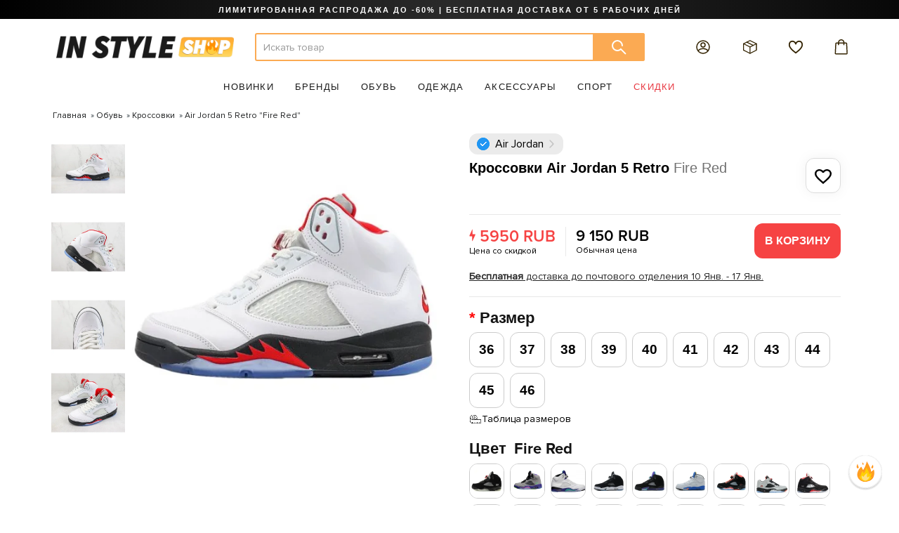

--- FILE ---
content_type: text/html; charset=utf-8
request_url: https://in-styleshop.com/shoes/sneakers/air-jordan-5-retro-fire-red
body_size: 47014
content:
<!DOCTYPE html>
<!--[if IE]><![endif]-->
<!--[if IE 8 ]><html prefix="og: https://ogp.me/ns# fb: https://ogp.me/ns/fb# product: https://ogp.me/ns/product# business: https://ogp.me/ns/business# place: http://ogp.me/ns/place#" dir="ltr" lang="ru" class="ie8"><![endif]-->
<!--[if IE 9 ]><html prefix="og: https://ogp.me/ns# fb: https://ogp.me/ns/fb# product: https://ogp.me/ns/product# business: https://ogp.me/ns/business# place: http://ogp.me/ns/place#" dir="ltr" lang="ru" class="ie9"><![endif]-->
<!--[if (gt IE 9)|!(IE)]><!-->
<html prefix="og: https://ogp.me/ns# fb: https://ogp.me/ns/fb# product: https://ogp.me/ns/product# business: https://ogp.me/ns/business# place: http://ogp.me/ns/place#" dir="ltr" lang="ru">
<!--<![endif]-->
<head>
<script data-not_optimize="true">
/* Hi-Optimizer (c) 2019-2020 https://sitecreator.ru css_low_priority.js */
if(typeof window.hi_optimizer_fun_low_priority !== 'function') {
  function hi_optimizer_fun_low_priority(href) {
    document.addEventListener("DOMContentLoaded", function() {
      var t = new Date().getTime();
      var css = document.createElement( "link" );
      css.rel = "preload";
      css.as = "style";
      css.href = href;
      document.head.appendChild(css);
      console.log('css load start (low priority): ' + href);
      var f = function (css, t) {
      if(document.readyState === "complete" || (new Date().getTime() - t) > 10000) {
        css.rel = "stylesheet";
        console.log('css started (low priority): ' + css.href);
      }
      else setTimeout(f, 50, css, t);
    };
    setTimeout(f, 0, css, t);
    });
  }
}
</script>

<meta charset="UTF-8" />
<meta name="viewport" content="width=device-width, minimum-scale=1, maximum-scale=1" />
<meta http-equiv="X-UA-Compatible" content="IE=edge">
<title>Купить Кроссовки Air Jordan 5 Retro &quot;Fire Red&quot; по отличной цене | IN STYLE SHOP</title>
<base href="https://in-styleshop.com/" />
<meta data-hid="name::description" name="description" content="Интернет-магазин «IN STYLE SHOP» предлагает заказать Кроссовки Air Jordan 5 Retro &quot;Fire Red&quot; с бесплатной доставкой по России" />
<meta data-hid="property::og:description" name="og:description" content="Интернет-магазин «IN STYLE SHOP» предлагает заказать Кроссовки Air Jordan 5 Retro &quot;Fire Red&quot; с бесплатной доставкой по России" />

<meta property="vk:image" content="https://in-styleshop.com/image/catalog/temp/3/content-uploads-Shoes-sneakers-air-jordan-air-jordan-5-unisex-25-1.jpg"/>
<meta property="og:image" content="https://in-styleshop.com/image/catalog/temp/3/content-uploads-Shoes-sneakers-air-jordan-air-jordan-5-unisex-25-1.jpg"/>


<meta property="og:site_name" content="IN-STYLESHOP.COM" />


<meta property="og:site_name" content="IN-STYLESHOP.COM" />
<meta name="yandex-verification" content="022fe18556716f4a" />
<link href="catalog/view/javascript/jquery/jquery-2.1.1.min.js" rel="preload" as="script">



<link href="catalog/view/javascript/jquery/jquery.cookie.js" rel="preload" as="script">

<link href="catalog/view/javascript/bootstrap/js/bootstrap.min.js" rel="preload" as="script">

<link href="catalog/view/javascript/bootstrap/css/bootstrap.min.css" rel="stylesheet" media="screen" />


<link href="catalog/view/theme/instyle/stylesheet/stylesheet.css?v=4332384688693" rel="stylesheet">




<link href="catalog/view/javascript/jquery/owl-carousel/owl.carousel.min2.js" rel="preload" as="script">

<link href="catalog/view/javascript/jquery/owl-carousel/owl.carousel.min.js" rel="preload" as="script">

<link href="/catalog/view/theme/instyle/assets/js/common.js" rel="preload" as="script">

<link href="https://in-styleshop.com/shoes/sneakers/air-jordan-5-retro-fire-red" rel="canonical" />
<link href="https://in-styleshop.com/image/catalog/1favicon_site.png" rel="icon" />
<link href="catalog/view/javascript/jquery/owl-carousel/owl.carousel.min.js" rel="preload" as="script">

<link href="catalog/view/javascript/product.js" rel="preload" as="script">

<!-- Hi-Optimizer by sitecreator (c) 2019-2020 https://sitecreator.ru lightbox
(мог быть перемещен в случае продвинутой оптимизации JS)-->


<link href="catalog/view/javascript/jquery/datetimepicker/moment.js" rel="preload" as="script">

<link href="catalog/view/javascript/jquery/datetimepicker/locale/ru-ru.js" rel="preload" as="script">

<link href="catalog/view/javascript/jquery/datetimepicker/bootstrap-datetimepicker.min.js" rel="preload" as="script">


         			
<!-- Global site tag (gtag.js) - Google Analytics -->
<script data-not_optimize="" data-desc="manually marked script Num 0" type="text/ho_deferred_js" async src="https://www.googletagmanager.com/gtag/js?id=UA-144114066-1"></script>

<noscript type="text/javascript">!function(){var t=document.createElement("script");t.type="text/javascript",t.async=!0,t.src="https://vk.com/js/api/openapi.js?161",t.onload=function(){VK.Retargeting.Init("VK-RTRG-387198-6P6ia"),VK.Retargeting.Hit()},document.head.appendChild(t)}();</noscript><noscript><img src="https://vk.com/rtrg?p=VK-RTRG-387198-6P6ia" style="position:fixed; left:-999px;" alt=""/></noscript>


<link href="/catalog/view/javascript/jquery/owl-carousel/owl.carousel.css?5" type="text/css" rel="stylesheet" media="screen" />
<link href="/catalog/view/theme/default/stylesheet/mf/jquery-ui.min.css?v2.0.5.2?5" type="text/css" rel="stylesheet" media="screen" />
<link href="/catalog/view/theme/default/stylesheet/mf/style.css?v2.0.5.2?5" type="text/css" rel="stylesheet" media="screen" />
<link href="/catalog/view/theme/default/stylesheet/mf/style-2.css?v2.0.5.2?5" type="text/css" rel="stylesheet" media="screen" />


<link type="text/css" href="catalog/view/theme/instyle/stylesheet/flai-custom.css?version=34" rel="stylesheet" media="screen" />
<!-- Google Tag Manager -->
<script data-not_optimize="" data-desc="manually marked script Num 1" type="text/ho_deferred_js">(function(w,d,s,l,i){w[l]=w[l]||[];w[l].push({'gtm.start':
new Date().getTime(),event:'gtm.js'});var f=d.getElementsByTagName(s)[0],
j=d.createElement(s),dl=l!='dataLayer'?'&l='+l:'';j.async=true;j.src=
'https://www.googletagmanager.com/gtm.js?id='+i+dl;f.parentNode.insertBefore(j,f);
})(window,document,'script','dataLayer','GTM-WCKLHL8J');</script>
<!-- End Google Tag Manager -->
<!-- Google Tag Manager (noscript) -->
<noscript><iframe src="https://www.googletagmanager.com/ns.html?id=GTM-WCKLHL8J"
height="0" width="0" style="display:none;visibility:hidden"></iframe></noscript>
<!-- End Google Tag Manager (noscript) -->
<!-- Facebook Pixel Code -->
<script data-not_optimize="" data-desc="manually marked script Num 2" type="text/ho_deferred_js">
  !function(f,b,e,v,n,t,s)
  {if(f.fbq)return;n=f.fbq=function(){n.callMethod?
  n.callMethod.apply(n,arguments):n.queue.push(arguments)};
  if(!f._fbq)f._fbq=n;n.push=n;n.loaded=!0;n.version='2.0';
  n.queue=[];t=b.createElement(e);t.async=!0;
  t.src=v;s=b.getElementsByTagName(e)[0];
  s.parentNode.insertBefore(t,s)}(window, document,'script',
  'https://connect.facebook.net/en_US/fbevents.js');
  fbq('init', '1907715769373694');
  fbq('track', 'PageView');
</script>
<noscript><img height="1" width="1" style="display:none"
  src="https://www.facebook.com/tr?id=1907715769373694&ev=PageView&noscript=1"
/></noscript>
<!-- End Facebook Pixel Code -->
<!-- Global site tag (gtag.js) - Google Ads: 785020392 -->
<script data-not_optimize="" data-desc="manually marked script Num 3" type="text/ho_deferred_js" async src="https://www.googletagmanager.com/gtag/js?id=AW-785020392"></script>


                      <!-- Yandex.Metrica counters -->
                        
            <script data-not_optimize="" data-desc="manually marked script Num 4" type="text/ho_deferred_js">
              (function(m,e,t,r,i,k,a){m[i]=m[i]||function(){(m[i].a=m[i].a||[]).push(arguments)};
              m[i].l=1*new Date();k=e.createElement(t),a=e.getElementsByTagName(t)[0],k.async=1,k.src=r,a.parentNode.insertBefore(k,a)})
              (window, document, "script", "https://mc.yandex.ru/metrika/tag.js", "ym");

                            ym(25102532 , "init", {
                clickmap:true,
                trackLinks:true,
                accurateTrackBounce:true,
                webvisor:true,
                ecommerce:"dataLayer",
                params: { __ym: {"ymCmsPlugin": { "cms": "opencart", "cmsVersion":"2.3", "pluginVersion":"1.1.8"}}}
              });
                          </script>
            <noscript>
              <div>
                                <img src="https://mc.yandex.ru/watch/25102532" style="position:absolute; left:-9999px;" alt="" />
                              </div>
            </noscript>
                        <!-- /Yandex.Metrica counters -->
                  

<script data-not_optimize="true">
// Hi-Optimizer (c) Lazy Load for iframe by sitecreator (c) 2019-2020 https://sitecreator.ru iframe_lazy.js
function LazyLoadIframeStcrtr() {

  var busy = false, observer, config = {root: null, rootMargin: '0px', threshold: [0.2]};

  if (typeof window.IntersectionObserver === 'function') {
    observer = new IntersectionObserver(function (entries, self) {
      // еще до пересечения будут перебраны все записи (элементы, за которыми наблюдаем) один раз
      Array.prototype.forEach.call(entries, function (e) {
        if (e.isIntersecting) {
          self.unobserve(e.target);
          setSrc(e.target);
        }
      });
    }, config);
  }

  this.lazyReStart = function () {
    if (busy) return;
    busy = true;
    var els = document.querySelectorAll("iframe[data-src]");
    Array.prototype.forEach.call(els, function (el) {
      if(typeof observer === 'object') observer.observe(el);
      else setSrc(el);
    });
    busy = false;
  };

  // приватная ф-я
  function setSrc(el) {
    var src = el.getAttribute('data-src');
    if (src) {
      el.src = src;
      el.removeAttribute('data-src');
    }
  }
}

(function() {
  var lazy = new LazyLoadIframeStcrtr();
  //lazy.lazyReStart();
  setInterval(function () {lazy.lazyReStart();}, 100);
})();

</script>
</head>
<body class="product-product-47793">

         			
<div class="before_container_menu">
  <div class="panel-group" id="accordion-head">
    <div class="panel panel-default">
            <a class="panel-heading collapsed latest" data-toggle="collapse" href="#collapse-latest">
  <span class="plus-minus">Новинки</span>
</a>
<div id="collapse-latest" class="panel-collapse collapse">
  <div class="panel-body">
        <p class="group-item"><a href="https://in-styleshop.com/latest-products/">Все новинки</a></p>
        <p><a href="https://in-styleshop.com/latest-products/?mfp=path[104]">Новинки Обуви</a></p>
        <p><a href="https://in-styleshop.com/latest-products/?mfp=path[79]">Новинки Одежды</a></p>
        <p><a href="https://in-styleshop.com/latest-products/?mfp=path[81]">Новинки Аксессуаров</a></p>
        <p><a href="https://in-styleshop.com/latest-products/?mfp=path[158]"></a></p>
          </div>
</div>
<a class="panel-heading collapsed brend" data-toggle="collapse" href="#collapse-brend">
  <span class="plus-minus">Бренды</span>
</a>
<div id="collapse-brend" class="panel-collapse collapse">
  <div class="panel-body">
        <p class="group-item"><a href="https://in-styleshop.com/index.php?route=product/manufacturer">Все бренды</a></p>
        <p><a href="https://in-styleshop.com/a-bathing-ape">A Bathing Ape</a></p>
        <p><a href="https://in-styleshop.com/a-cold-wall">A-Cold-Wall</a></p>
        <p><a href="https://in-styleshop.com/adidas">Adidas</a></p>
        <p><a href="https://in-styleshop.com/air-jordan">Air Jordan</a></p>
        <p><a href="https://in-styleshop.com/balenciaga">Balenciaga</a></p>
        <p><a href="https://in-styleshop.com/champion">Champion</a></p>
        <p><a href="https://in-styleshop.com/chanel">Chanel</a></p>
        <p><a href="https://in-styleshop.com/chrome-hearts">Chrome Hearts</a></p>
        <p><a href="https://in-styleshop.com/comme-des-garcons">Comme des Garcons</a></p>
        <p><a href="https://in-styleshop.com/converse">Converse</a></p>
        <p><a href="https://in-styleshop.com/drew-house">Drew House</a></p>
        <p><a href="https://in-styleshop.com/evisu">EVISU</a></p>
        <p><a href="https://in-styleshop.com/fear-of-god">Fear of God</a></p>
        <p><a href="https://in-styleshop.com/fendi">Fendi</a></p>
        <p><a href="https://in-styleshop.com/givenchy">Givenchy</a></p>
        <p><a href="https://in-styleshop.com/gosha-rubchinskiy">Gosha Rubchinskiy</a></p>
        <p><a href="https://in-styleshop.com/gucci">Gucci</a></p>
        <p><a href="https://in-styleshop.com/heron-preston">Heron Preston</a></p>
        <p><a href="https://in-styleshop.com/kenzo">Kenzo</a></p>
        <p><a href="https://in-styleshop.com/kith">Kith</a></p>
        <p><a href="https://in-styleshop.com/louis-vuitton">Louis Vuitton</a></p>
        <p><a href="https://in-styleshop.com/moncler">Moncler</a></p>
        <p><a href="https://in-styleshop.com/nike">Nike</a></p>
        <p><a href="https://in-styleshop.com/odd-future">Odd Future</a></p>
        <p><a href="https://in-styleshop.com/off-white">Off White</a></p>
        <p><a href="https://in-styleshop.com/palace">PALACE</a></p>
        <p><a href="https://in-styleshop.com/palm-angels">Palm Angels</a></p>
        <p><a href="https://in-styleshop.com/places-faces">Places+Faces</a></p>
        <p><a href="https://in-styleshop.com/stone-island">Stone Island</a></p>
        <p><a href="https://in-styleshop.com/stussy">Stussy</a></p>
        <p><a href="https://in-styleshop.com/supreme">Supreme</a></p>
        <p><a href="https://in-styleshop.com/the-north-face">The North Face</a></p>
        <p><a href="https://in-styleshop.com/tommy-hilfiger">Tommy Hilfiger</a></p>
        <p><a href="https://in-styleshop.com/vetements">Vetements</a></p>
        <p><a href="https://in-styleshop.com/yeezy-season">Yeezy Season</a></p>
          </div>
</div>
<a class="panel-heading collapsed category" data-toggle="collapse" href="#collapse-104">
  <span class="plus-minus">Обувь</span>
</a>
<div id="collapse-104" class="panel-collapse collapse">
  <div class="panel-body">
        <p class="group-item"><a href="https://in-styleshop.com/shoes/">Просмотреть всю Обувь</a></p>
        <p><a href="https://in-styleshop.com/shoes/sandals/">Сандали</a></p>
        <p><a href="https://in-styleshop.com/shoes/shlepancy/">Шлепанцы</a></p>
        <p><a href="https://in-styleshop.com/shoes/sneakers/">Кроссовки</a></p>
        <p><a href="https://in-styleshop.com/shoes/keds/">Кеды</a></p>
        <p><a href="https://in-styleshop.com/shoes/cozy-sneakers/">Домашние тапочки</a></p>
        <p><a href="https://in-styleshop.com/shoes/winter-shoes/">Зимняя обувь</a></p>
          </div>
</div>
<a class="panel-heading collapsed category" data-toggle="collapse" href="#collapse-79">
  <span class="plus-minus">Одежда</span>
</a>
<div id="collapse-79" class="panel-collapse collapse">
  <div class="panel-body">
        <p class="group-item"><a href="https://in-styleshop.com/clothing/">Просмотреть всю Одежду</a></p>
        <p><a href="https://in-styleshop.com/clothing/jackets/">Верхняя одежда</a></p>
        <p><a href="https://in-styleshop.com/clothing/shirt/">Рубашки</a></p>
        <p><a href="https://in-styleshop.com/clothing/futbolki/">Футболки, майки</a></p>
        <p><a href="https://in-styleshop.com/clothing/sweatshirt/">Толстовки</a></p>
        <p><a href="https://in-styleshop.com/clothing/jiletki/">Жилетки</a></p>
        <p><a href="https://in-styleshop.com/clothing/suit/">Костюмы</a></p>
        <p><a href="https://in-styleshop.com/clothing/mens-shorts/">Шорты</a></p>
        <p><a href="https://in-styleshop.com/clothing/pants/">Штаны, Джинсы</a></p>
          </div>
</div>
<a class="panel-heading collapsed category" data-toggle="collapse" href="#collapse-81">
  <span class="plus-minus">Аксессуары</span>
</a>
<div id="collapse-81" class="panel-collapse collapse">
  <div class="panel-body">
        <p class="group-item"><a href="https://in-styleshop.com/accessories/">Просмотреть все Аксессуары</a></p>
        <p><a href="https://in-styleshop.com/accessories/breloki/">Брелоки</a></p>
        <p><a href="https://in-styleshop.com/accessories/glasses/">Очки</a></p>
        <p><a href="https://in-styleshop.com/index.php?route=product/category&amp;path=81_153">Товары для дома</a></p>
        <p><a href="https://in-styleshop.com/accessories/jewerly/">Украшения</a></p>
        <p><a href="https://in-styleshop.com/accessories/scarf/">Шарфы</a></p>
        <p><a href="https://in-styleshop.com/accessories/caps/">Кепки</a></p>
        <p><a href="https://in-styleshop.com/accessories/toys/">Игрушки</a></p>
        <p><a href="https://in-styleshop.com/accessories/backpacks/">Рюкзаки/Сумки</a></p>
        <p><a href="https://in-styleshop.com/accessories/remni-poyasi/">Ремни/Поясы</a></p>
        <p><a href="https://in-styleshop.com/accessories/bucket-hat/">Панамки</a></p>
        <p><a href="https://in-styleshop.com/accessories/belye/">Белье/Носки</a></p>
        <p><a href="https://in-styleshop.com/accessories/winter-hats/">Зимние шапки</a></p>
          </div>
</div>
<a class="panel-heading collapsed category" data-toggle="collapse" href="#collapse-158">
  <span class="plus-minus">Спорт</span>
</a>
<div id="collapse-158" class="panel-collapse collapse">
  <div class="panel-body">
        <p class="group-item"><a href="https://in-styleshop.com/sportswear/"></a></p>
        <p><a href="https://in-styleshop.com/sportswear/basketball/">Баскетбол</a></p>
        <p><a href="https://in-styleshop.com/sportswear/football/">Футбол</a></p>
          </div>
</div>
<a class="panel-heading collapsed discount" data-toggle="collapse" href="#collapse-discount">
  <span class="plus-minus">Скидки</span>
</a>
<div id="collapse-discount" class="panel-collapse collapse">
  <div class="panel-body">
        <p class="group-item"><a href="https://in-styleshop.com/sale/">Все товары со скидкой</a></p>
        <p><a href="https://in-styleshop.com/sale/?mfp=path[104]">Обувь со скидкой</a></p>
        <p><a href="https://in-styleshop.com/sale/?mfp=path[79]">Одежда со скидкой</a></p>
        <p><a href="https://in-styleshop.com/sale/?mfp=path[81]">Аксессуары со скидкой</a></p>
        <p><a href="https://in-styleshop.com/sale/?mfp=path[158]"></a></p>
          </div>
</div>
      
      <div class="panel-heading menu_dark_li">
                 <a href="https://in-styleshop.com/index.php?route=account/login">Войти</a>
              </div>
      <a class="panel-heading collapsed menu_dark_li" data-toggle="collapse" href="#collapse-111">
        <span class="plus-minus">ИНФОРМАЦИЯ</span>
      </a>
      <div id="collapse-111" class="menu_dark_li panel-collapse collapse">
        <div class="panel-body">
                              <p><a href="https://in-styleshop.com/about_us">О нас</a></p>
                    <p><a href="https://in-styleshop.com/dostavka_i_vozvrat">Доставка и возврат</a></p>
                    <p><a href="https://in-styleshop.com/advantages">Преимущества</a></p>
                    <p><a href="https://in-styleshop.com/kak_sdelat_zakaz">Как сделать заказ</a></p>
                    <p><a href="https://in-styleshop.com/commends">Отзывы</a></p>
                    <p><a href="https://in-styleshop.com/partnership">Партнерство с IN STYLE SHOP</a></p>
                            </div>
      </div>
      <a class="menu_dark_li panel-heading collapsed" data-toggle="collapse"  href="#collapse-222">
        <span class="plus-minus">ПОДДЕРЖКА</span>
      </a>
      <div id="collapse-222" class="menu_dark_li panel-collapse collapse">
        <div class="panel-body">
         <p><a href="https://in-styleshop.com/index.php?route=information/contact">Связаться с нами</a></p>
         <p><a href="https://in-styleshop.com/index.php?route=account/return/add">Возврат товара</a></p>
         <p><a href="https://in-styleshop.com/index.php?route=product/manufacturer">Производители</a></p>
         <p><a href="https://in-styleshop.com/index.php?route=account/voucher">Подарочные сертификаты</a></p>
         <p><a href="https://in-styleshop.com/sale/">Акции</a></p>
        </div>
      </div>
      <a class="menu_dark_li panel-heading collapsed" data-toggle="collapse" href="#collapse-333">
        <span class="plus-minus">КОНТАКТЫ</span>
      </a>
      <div id="collapse-333" class="menu_dark_li  panel-collapse collapse in">
        <div class="panel-body">
          <p><a href="mailto:support@in-styleshop.com">Email: support@in-styleshop.com</a></p>
          <p><a href="https://api.whatsapp.com/send?phone=79951530814">Whats'app +7(995)153-08-14</a></p>
          <p><a href="callto:+7(495)108-08-26">Позвоните нам +7(495)108-08-26</a></p>
          <p><a href="">ПОДПИШИСЬ НА IN STYLE SHOP.</a></p>
        </div>
      </div>
    </div>
  </div>
  <div class="text-center decoration_none">
      <a href="#">
      <span class="fa-stack fa-2x">
          <i class="fa fa-circle fa-stack-2x "></i>
          <i class="fa fa-vk fa-stack-1x fa-inverse"></i>
      </span>
      </a>
      <a href="#">
      <span class="fa-stack fa-2x">
          <i class="fa fa-circle fa-stack-2x "></i>
          <i class="fa fa-instagram fa-stack-1x fa-inverse"></i>
      </span>
      </a>
      <a href="#">
      <span class="fa-stack fa-2x">
          <i class="fa fa-circle fa-stack-2x "></i>
          <i class="fa fa-facebook fa-stack-1x fa-inverse"></i>
      </span>
      </a>
  </div>
</div>
<div class="before_container_cart">
	<div class="cart_shop btn-group btn-block ">
  <button type="button"  onclick="location.href = 'index.php?route=checkout/cart'" data-loading-text="Загрузка..." class="btn  btn-block   dropdown-toggle"><span class="cart-total">Ваша корзина (0)</span></button>
  <ul class="dropdown-menu pull-right fff">
        <li>
      <p class="text-center">В корзине пусто!</p>
    </li>
      </ul>
</div>

<div class="dspl_none cart_shop_mob btn-group btn-block ">
	    
      <p class="text-center">В корзине пусто!</p>

    

</div>


</div>
<div class="before_container_filter">
	<div class="filter-mob-head">
		<span>фильтр</span>
		<span class="text-right" id="filter-mob-close"><i class="fa fa-times fa-2x" aria-hidden="true"></i></span>
	</div>
</div>
<div class="search-block">
  <div class="search-block-wrap">
    <div class="search_box">
  <input type="text" name="search" value="" placeholder="Искать товар" class="form-control input-lg" />
  <button type="button" class="btn btn-lg"><svg xmlns="http://www.w3.org/2000/svg" width="24" height="24"><use xlink:href="image/catalog/common.svg#search"></use></svg></button>
</div>
    <div class="close-btn">
      <svg xmlns="http://www.w3.org/2000/svg" width="23" height="23"><use xlink:href="image/catalog/common.svg#cancel"></use></svg>
    </div>
  </div>
</div>

<div class="container_wrapper">
<div class="container_wrapper_mask"></div>
<div class="container_wrapper_mask_for_filter"></div>
<div class="head_pc">
<nav id="top">
  <div class="container">
    <div class="top-banner text-uppercase">
      <span><a href="https://in-styleshop.com/sale" style="color: #ffffff">ЛИМИТИРОВАННАЯ РАСПРОДАЖА ДО -60% | БЕСПЛАТНАЯ ДОСТАВКА ОТ 5 РАБОЧИХ ДНЕЙ</a></span>
    </div>
  </div>
</nav>
<header>
  <div class="container">
    <div class="row">
      <div class="col-sm-3">
        <div id="logo">
                                    <a href="https://in-styleshop.com/"><img src="https://in-styleshop.com/image/catalog/logo_2020_1.png" title="IN-STYLESHOP.COM" alt="IN-STYLESHOP.COM" class="img-responsive hidden-xs hidden-sm" /></a>
                              </div>
      </div>
      <div class="col-sm-6 search_pc"><div class="search_box">
  <input type="text" name="search" value="" placeholder="Искать товар" class="form-control input-lg" />
  <button type="button" class="btn btn-lg"><svg xmlns="http://www.w3.org/2000/svg" width="24" height="24"><use xlink:href="image/catalog/common.svg#search"></use></svg></button>
</div>
</div>
      <div class="col-sm-3"><div class="header-controls">
  <div class="control-item">
    <a href="https://in-styleshop.com/index.php?route=account/account"><svg xmlns="http://www.w3.org/2000/svg" width="24" height="24"><use xlink:href="image/catalog/common.svg#account"></use></svg></a>
  </div>
  <div class="control-item">
    <a href="https://in-styleshop.com/index.php?route=account/not_auth"><svg xmlns="http://www.w3.org/2000/svg" width="22" height="22"><use xlink:href="image/catalog/common.svg#orders"></use></svg></a>
  </div>
  <div class="control-item">
    <a href="https://in-styleshop.com/index.php?route=account/not_auth"><svg xmlns="http://www.w3.org/2000/svg" width="22" height="22"><use xlink:href="image/catalog/common.svg#favorites"></use></svg></a>
  </div>
  <div class="control-item header-cart">
    <a href="https://in-styleshop.com/simplecheckout/">
      <svg xmlns="http://www.w3.org/2000/svg" width="24" height="24"><use xlink:href="image/catalog/common.svg#cart"></use></svg>
      <span class="cart-total hidden">0</span>
    </a>
    <ul class="dropdown-menu pull-right fff">
            <li class="empty-cart">В корзине пусто!</li>
          </ul>
  </div>
</div>

</div>
    </div>
  </div>
</header>

                
                
<div class="megamenu-wrapper">
  <nav id="iss-megamenu" class="navbar">
    <div class="collapse navbar-collapse navbar-ex1-collapse">
      <ul class="nav navbar-nav">
                        <li class="latest">
          <a class="item-heading" href="https://in-styleshop.com/latest-products/">Новинки</a>
          <div class="item-body-wrapper">
            <div class="item-body">
                            <div class="item-column">
                                <div class="item-column-title"><a href="https://in-styleshop.com/latest-products/?mfp=path[104]">Новинки Обуви</a></div>
                <ul class="list-unstyled">
                                    <li><a href="https://in-styleshop.com/latest-products/?mfp=path[149]">Шлепанцы</a></li>
                                    <li><a href="https://in-styleshop.com/latest-products/?mfp=path[80]">Кроссовки</a></li>
                                    <li><a href="https://in-styleshop.com/latest-products/?mfp=path[136]">Кеды</a></li>
                                  </ul>
                                <div class="item-column-title"><a href="https://in-styleshop.com/latest-products/?mfp=path[79]">Новинки Одежды</a></div>
                <ul class="list-unstyled">
                                    <li><a href="https://in-styleshop.com/latest-products/?mfp=path[111]">Верхняя одежда</a></li>
                                    <li><a href="https://in-styleshop.com/latest-products/?mfp=path[82]">Футболки, майки</a></li>
                                    <li><a href="https://in-styleshop.com/latest-products/?mfp=path[114]">Толстовки</a></li>
                                  </ul>
                                <div class="item-column-title"><a href="https://in-styleshop.com/latest-products/?mfp=path[81]">Новинки Аксессуаров</a></div>
                <ul class="list-unstyled">
                                    <li><a href="https://in-styleshop.com/latest-products/?mfp=path[84]">Кепки</a></li>
                                    <li><a href="https://in-styleshop.com/latest-products/?mfp=path[112]">Рюкзаки/Сумки</a></li>
                                    <li><a href="https://in-styleshop.com/latest-products/?mfp=path[135]">Ремни/Поясы</a></li>
                                  </ul>
                                <div class="item-column-title"><a href="https://in-styleshop.com/latest-products/?mfp=path[158]"></a></div>
                <ul class="list-unstyled">
                                    <li><a href="https://in-styleshop.com/latest-products/?mfp=path[159]">Баскетбол</a></li>
                                  </ul>
                              </div>
                                          <div class="item-column manufacturer-column">
                                <div class="item-column-text">Бренды</div>
                                                <ul class="list-unstyled">
                                    <li><a href="https://in-styleshop.com/latest-products/?mfp=manufacturers[298]">Burberry</a></li>
                                    <li><a href="https://in-styleshop.com/latest-products/?mfp=manufacturers[287]">Chanel</a></li>
                                    <li><a href="https://in-styleshop.com/latest-products/?mfp=manufacturers[294]">Drew House</a></li>
                                    <li><a href="https://in-styleshop.com/latest-products/?mfp=manufacturers[213]">Fear of God</a></li>
                                    <li><a href="https://in-styleshop.com/latest-products/?mfp=manufacturers[288]">Heron Preston</a></li>
                                    <li><a href="https://in-styleshop.com/latest-products/?mfp=manufacturers[313]">Moncler</a></li>
                                    <li><a href="https://in-styleshop.com/latest-products/?mfp=manufacturers[209]">Yeezy Season</a></li>
                                  </ul>
                              </div>
                                                        <div class="item-column banner-column">
                                <a href="latest-products/?mfp=manufacturers[288]">
                  <img src="https://in-styleshop.com/image/cachewebp/catalog/main_menu/latest/img1-426x262.webp" alt="HERON PRESTON" title="HERON PRESTON" class="img-responsive">
                  <h3>HERON PRESTON</h3>
                </a>
                                <a href="nike">
                  <img src="https://in-styleshop.com/image/cachewebp/catalog/main_menu/latest/img2-426x262.webp" alt="NIKE" title="NIKE" class="img-responsive">
                  <h3>NIKE</h3>
                </a>
                              </div>
                            <div class="item-column banner-column">
                                <a href="latest-products/?mfp=manufacturers[296]">
                  <img src="https://in-styleshop.com/image/cachewebp/catalog/main_menu/latest/img3-426x262.webp" alt="STONE ISLAND" title="STONE ISLAND" class="img-responsive">
                  <h3>STONE ISLAND</h3>
                </a>
                                <a href="latest-products/?mfp=manufacturers[256]">
                  <img src="https://in-styleshop.com/image/cachewebp/catalog/main_menu/latest/img4-426x262.webp" alt="BALENCIAGA" title="BALENCIAGA" class="img-responsive">
                  <h3>BALENCIAGA</h3>
                </a>
                              </div>
                                        </div>
          </div>
        </li>
                                <li class="brend">
          <a class="item-heading" href="https://in-styleshop.com/index.php?route=product/manufacturer">Бренды</a>
          <div class="item-body-wrapper">
            <div class="item-body">
                                          <div class="item-column manufacturer-column">
                                <div class="item-column-title"><a href="https://in-styleshop.com/index.php?route=product/manufacturer">Все бренды</a></div>
                                                <ul class="list-unstyled">
                                    <li><a href="https://in-styleshop.com/a-bathing-ape">A Bathing Ape</a></li>
                                    <li><a href="https://in-styleshop.com/a-cold-wall">A-Cold-Wall</a></li>
                                    <li><a href="https://in-styleshop.com/adidas">Adidas</a></li>
                                    <li><a href="https://in-styleshop.com/air-jordan">Air Jordan</a></li>
                                    <li><a href="https://in-styleshop.com/balenciaga">Balenciaga</a></li>
                                    <li><a href="https://in-styleshop.com/champion">Champion</a></li>
                                    <li><a href="https://in-styleshop.com/chanel">Chanel</a></li>
                                    <li><a href="https://in-styleshop.com/chrome-hearts">Chrome Hearts</a></li>
                                    <li><a href="https://in-styleshop.com/comme-des-garcons">Comme des Garcons</a></li>
                                    <li><a href="https://in-styleshop.com/converse">Converse</a></li>
                                    <li><a href="https://in-styleshop.com/drew-house">Drew House</a></li>
                                    <li><a href="https://in-styleshop.com/evisu">EVISU</a></li>
                                  </ul>
                                <ul class="list-unstyled">
                                    <li><a href="https://in-styleshop.com/fear-of-god">Fear of God</a></li>
                                    <li><a href="https://in-styleshop.com/fendi">Fendi</a></li>
                                    <li><a href="https://in-styleshop.com/givenchy">Givenchy</a></li>
                                    <li><a href="https://in-styleshop.com/gosha-rubchinskiy">Gosha Rubchinskiy</a></li>
                                    <li><a href="https://in-styleshop.com/gucci">Gucci</a></li>
                                    <li><a href="https://in-styleshop.com/heron-preston">Heron Preston</a></li>
                                    <li><a href="https://in-styleshop.com/kenzo">Kenzo</a></li>
                                    <li><a href="https://in-styleshop.com/kith">Kith</a></li>
                                    <li><a href="https://in-styleshop.com/louis-vuitton">Louis Vuitton</a></li>
                                    <li><a href="https://in-styleshop.com/moncler">Moncler</a></li>
                                    <li><a href="https://in-styleshop.com/nike">Nike</a></li>
                                    <li><a href="https://in-styleshop.com/odd-future">Odd Future</a></li>
                                  </ul>
                                <ul class="list-unstyled">
                                    <li><a href="https://in-styleshop.com/off-white">Off White</a></li>
                                    <li><a href="https://in-styleshop.com/palace">PALACE</a></li>
                                    <li><a href="https://in-styleshop.com/palm-angels">Palm Angels</a></li>
                                    <li><a href="https://in-styleshop.com/places-faces">Places+Faces</a></li>
                                    <li><a href="https://in-styleshop.com/stone-island">Stone Island</a></li>
                                    <li><a href="https://in-styleshop.com/stussy">Stussy</a></li>
                                    <li><a href="https://in-styleshop.com/supreme">Supreme</a></li>
                                    <li><a href="https://in-styleshop.com/the-north-face">The North Face</a></li>
                                    <li><a href="https://in-styleshop.com/tommy-hilfiger">Tommy Hilfiger</a></li>
                                    <li><a href="https://in-styleshop.com/vetements">Vetements</a></li>
                                    <li><a href="https://in-styleshop.com/yeezy-season">Yeezy Season</a></li>
                                  </ul>
                              </div>
                                                        <div class="item-column banner-column">
                                <a href="gucci">
                  <img src="https://in-styleshop.com/image/cachewebp/catalog/main_menu/brends/img1-426x262.webp" alt="GUCCI" title="GUCCI" class="img-responsive">
                  <h3>GUCCI</h3>
                </a>
                                <a href="off-white">
                  <img src="https://in-styleshop.com/image/cachewebp/catalog/main_menu/brends/img2-426x262.webp" alt="OFF---WHITE" title="OFF---WHITE" class="img-responsive">
                  <h3>OFF---WHITE</h3>
                </a>
                              </div>
                                        </div>
          </div>
        </li>
                                <li class="category">
          <a class="item-heading" href="https://in-styleshop.com/shoes/">Обувь</a>
          <div class="item-body-wrapper">
            <div class="item-body">
                            <div class="item-column">
                                <div class="item-column-title"><a href="https://in-styleshop.com/shoes/">Просмотреть всю Обувь</a></div>
                <ul class="list-unstyled">
                                    <li><a href="https://in-styleshop.com/shoes/sandals/">Сандали</a></li>
                                    <li><a href="https://in-styleshop.com/shoes/shlepancy/">Шлепанцы</a></li>
                                    <li><a href="https://in-styleshop.com/shoes/sneakers/">Кроссовки</a></li>
                                    <li><a href="https://in-styleshop.com/shoes/keds/">Кеды</a></li>
                                    <li><a href="https://in-styleshop.com/shoes/cozy-sneakers/">Домашние тапочки</a></li>
                                    <li><a href="https://in-styleshop.com/shoes/winter-shoes/">Зимняя обувь</a></li>
                                  </ul>
                              </div>
                                          <div class="item-column manufacturer-column">
                                <div class="item-column-text">Бренды</div>
                                                <ul class="list-unstyled">
                                    <li><a href="https://in-styleshop.com/shoes/?mfp=manufacturers[12]">Adidas</a></li>
                                    <li><a href="https://in-styleshop.com/shoes/?mfp=manufacturers[13]">Air Jordan</a></li>
                                    <li><a href="https://in-styleshop.com/shoes/?mfp=manufacturers[256]">Balenciaga</a></li>
                                    <li><a href="https://in-styleshop.com/shoes/?mfp=manufacturers[22]">Converse</a></li>
                                    <li><a href="https://in-styleshop.com/shoes/?mfp=manufacturers[248]">Gucci</a></li>
                                    <li><a href="https://in-styleshop.com/shoes/?mfp=manufacturers[15]">Nike</a></li>
                                    <li><a href="https://in-styleshop.com/shoes/?mfp=manufacturers[127]">Off White</a></li>
                                    <li><a href="https://in-styleshop.com/shoes/?mfp=manufacturers[263]">Palm Angels</a></li>
                                    <li><a href="https://in-styleshop.com/shoes/?mfp=manufacturers[117]">VERSACE</a></li>
                                  </ul>
                              </div>
                                                        <div class="item-column banner-column">
                                <a href="shoes/?mfp=manufacturers[12],19o-model[942,1101,427,869,1102,923,994,416]">
                  <img src="https://in-styleshop.com/image/cachewebp/catalog/main_menu/shoes/img1-426x262.webp" alt="ADIDAS YEEZY" title="ADIDAS YEEZY" class="img-responsive">
                  <h3>ADIDAS YEEZY</h3>
                </a>
                                <a href="shoes/?mfp=manufacturers[13],19o-model[350]">
                  <img src="https://in-styleshop.com/image/cachewebp/catalog/main_menu/shoes/img2-426x262.webp" alt="AIR JORDAN 1" title="AIR JORDAN 1" class="img-responsive">
                  <h3>AIR JORDAN 1</h3>
                </a>
                              </div>
                            <div class="item-column banner-column">
                                <a href="shoes/keds/?mfp=manufacturers[22]">
                  <img src="https://in-styleshop.com/image/cachewebp/catalog/main_menu/shoes/img3-426x262.webp" alt="CONVERSE" title="CONVERSE" class="img-responsive">
                  <h3>CONVERSE</h3>
                </a>
                                <a href="shoes/sneakers/?mfp=manufacturers[256]">
                  <img src="https://in-styleshop.com/image/cachewebp/catalog/main_menu/shoes/img4-426x262.webp" alt="BALENCIAGA" title="BALENCIAGA" class="img-responsive">
                  <h3>BALENCIAGA</h3>
                </a>
                              </div>
                                        </div>
          </div>
        </li>
                                <li class="category">
          <a class="item-heading" href="https://in-styleshop.com/clothing/">Одежда</a>
          <div class="item-body-wrapper">
            <div class="item-body">
                            <div class="item-column">
                                <div class="item-column-title"><a href="https://in-styleshop.com/clothing/">Просмотреть всю Одежду</a></div>
                <ul class="list-unstyled">
                                    <li><a href="https://in-styleshop.com/clothing/jackets/">Верхняя одежда</a></li>
                                    <li><a href="https://in-styleshop.com/clothing/shirt/">Рубашки</a></li>
                                    <li><a href="https://in-styleshop.com/clothing/futbolki/">Футболки, майки</a></li>
                                    <li><a href="https://in-styleshop.com/clothing/sweatshirt/">Толстовки</a></li>
                                    <li><a href="https://in-styleshop.com/clothing/jiletki/">Жилетки</a></li>
                                    <li><a href="https://in-styleshop.com/clothing/suit/">Костюмы</a></li>
                                    <li><a href="https://in-styleshop.com/clothing/mens-shorts/">Шорты</a></li>
                                    <li><a href="https://in-styleshop.com/clothing/pants/">Штаны, Джинсы</a></li>
                                  </ul>
                              </div>
                                          <div class="item-column manufacturer-column">
                                <div class="item-column-text">Бренды</div>
                                                <ul class="list-unstyled">
                                    <li><a href="https://in-styleshop.com/clothing/?mfp=manufacturers[292]">A-Cold-Wall</a></li>
                                    <li><a href="https://in-styleshop.com/clothing/?mfp=manufacturers[293]">Ambush</a></li>
                                    <li><a href="https://in-styleshop.com/clothing/?mfp=manufacturers[222]">Anti Social Social Club</a></li>
                                    <li><a href="https://in-styleshop.com/clothing/?mfp=manufacturers[256]">Balenciaga</a></li>
                                    <li><a href="https://in-styleshop.com/clothing/?mfp=manufacturers[197]">Champion</a></li>
                                    <li><a href="https://in-styleshop.com/clothing/?mfp=manufacturers[267]">Comme des Garcons</a></li>
                                    <li><a href="https://in-styleshop.com/clothing/?mfp=manufacturers[137]">EVISU</a></li>
                                    <li><a href="https://in-styleshop.com/clothing/?mfp=manufacturers[213]">Fear of God</a></li>
                                    <li><a href="https://in-styleshop.com/clothing/?mfp=manufacturers[246]">Fucking Awesome</a></li>
                                    <li><a href="https://in-styleshop.com/clothing/?mfp=manufacturers[248]">Gucci</a></li>
                                    <li><a href="https://in-styleshop.com/clothing/?mfp=manufacturers[288]">Heron Preston</a></li>
                                  </ul>
                              </div>
                                                        <div class="item-column banner-column">
                                <a href="clothing/?mfp=manufacturers[267]">
                  <img src="https://in-styleshop.com/image/cachewebp/catalog/main_menu/clothing/img1-426x262.webp" alt="COMME des GARÇONS" title="COMME des GARÇONS" class="img-responsive">
                  <h3>COMME des GARÇONS</h3>
                </a>
                                <a href="clothing/?mfp=manufacturers[193]">
                  <img src="https://in-styleshop.com/image/cachewebp/catalog/main_menu/clothing/img2-426x262.webp" alt="BAPE" title="BAPE" class="img-responsive">
                  <h3>BAPE</h3>
                </a>
                              </div>
                            <div class="item-column banner-column">
                                <a href="clothing/?mfp=manufacturers[292]">
                  <img src="https://in-styleshop.com/image/cachewebp/catalog/main_menu/clothing/img3-426x262.webp" alt="A-COLD-WALL" title="A-COLD-WALL" class="img-responsive">
                  <h3>A-COLD-WALL</h3>
                </a>
                                <a href="clothing/?mfp=manufacturers[127]">
                  <img src="https://in-styleshop.com/image/cachewebp/catalog/main_menu/clothing/img4-426x262.webp" alt="OFF---WHITE" title="OFF---WHITE" class="img-responsive">
                  <h3>OFF---WHITE</h3>
                </a>
                              </div>
                                        </div>
          </div>
        </li>
                                <li class="category">
          <a class="item-heading" href="https://in-styleshop.com/accessories/">Аксессуары</a>
          <div class="item-body-wrapper">
            <div class="item-body">
                            <div class="item-column">
                                <div class="item-column-title"><a href="https://in-styleshop.com/accessories/">Просмотреть все Аксессуары</a></div>
                <ul class="list-unstyled">
                                    <li><a href="https://in-styleshop.com/accessories/breloki/">Брелоки</a></li>
                                    <li><a href="https://in-styleshop.com/accessories/glasses/">Очки</a></li>
                                    <li><a href="https://in-styleshop.com/index.php?route=product/category&amp;path=81_153">Товары для дома</a></li>
                                    <li><a href="https://in-styleshop.com/accessories/jewerly/">Украшения</a></li>
                                    <li><a href="https://in-styleshop.com/accessories/scarf/">Шарфы</a></li>
                                    <li><a href="https://in-styleshop.com/accessories/caps/">Кепки</a></li>
                                    <li><a href="https://in-styleshop.com/accessories/toys/">Игрушки</a></li>
                                    <li><a href="https://in-styleshop.com/accessories/backpacks/">Рюкзаки/Сумки</a></li>
                                    <li><a href="https://in-styleshop.com/accessories/remni-poyasi/">Ремни/Поясы</a></li>
                                    <li><a href="https://in-styleshop.com/accessories/bucket-hat/">Панамки</a></li>
                                    <li><a href="https://in-styleshop.com/accessories/belye/">Белье/Носки</a></li>
                                    <li><a href="https://in-styleshop.com/accessories/winter-hats/">Зимние шапки</a></li>
                                  </ul>
                              </div>
                                          <div class="item-column manufacturer-column">
                                <div class="item-column-text">Бренды</div>
                                                <ul class="list-unstyled">
                                    <li><a href="https://in-styleshop.com/accessories/?mfp=manufacturers[292]">A-Cold-Wall</a></li>
                                    <li><a href="https://in-styleshop.com/accessories/?mfp=manufacturers[222]">Anti Social Social Club</a></li>
                                    <li><a href="https://in-styleshop.com/accessories/?mfp=manufacturers[286]">Be@rBrick</a></li>
                                    <li><a href="https://in-styleshop.com/accessories/?mfp=manufacturers[267]">Comme des Garcons</a></li>
                                    <li><a href="https://in-styleshop.com/accessories/?mfp=manufacturers[223]">Deus Ex Machina</a></li>
                                    <li><a href="https://in-styleshop.com/accessories/?mfp=manufacturers[213]">Fear of God</a></li>
                                    <li><a href="https://in-styleshop.com/accessories/?mfp=manufacturers[276]">Kaws</a></li>
                                    <li><a href="https://in-styleshop.com/accessories/?mfp=manufacturers[127]">Off White</a></li>
                                    <li><a href="https://in-styleshop.com/accessories/?mfp=manufacturers[263]">Palm Angels</a></li>
                                    <li><a href="https://in-styleshop.com/accessories/?mfp=manufacturers[90]">Supreme</a></li>
                                  </ul>
                              </div>
                                                        <div class="item-column banner-column">
                                <a href="accessories/jewerly">
                  <img src="https://in-styleshop.com/image/cachewebp/catalog/main_menu/accessories/ring_chrome_4block-426x262.webp" alt="БИЖУТЕРИЯ" title="БИЖУТЕРИЯ" class="img-responsive">
                  <h3>БИЖУТЕРИЯ</h3>
                </a>
                                <a href="accessories/?mfp=manufacturers[273]">
                  <img src="https://in-styleshop.com/image/cachewebp/catalog/main_menu/accessories/img2-426x262.webp" alt="LOUIS VUITTON" title="LOUIS VUITTON" class="img-responsive">
                  <h3>LOUIS VUITTON</h3>
                </a>
                              </div>
                            <div class="item-column banner-column">
                                <a href="accessories/?mfp=manufacturers[286]">
                  <img src="https://in-styleshop.com/image/cachewebp/catalog/main_menu/accessories/img3-426x262.webp" alt="Be@rbrick" title="Be@rbrick" class="img-responsive">
                  <h3>Be@rbrick</h3>
                </a>
                                <a href="accessories/?mfp=manufacturers[288]">
                  <img src="https://in-styleshop.com/image/cachewebp/catalog/main_menu/accessories/img4-426x262.webp" alt="HERON PRESTON" title="HERON PRESTON" class="img-responsive">
                  <h3>HERON PRESTON</h3>
                </a>
                              </div>
                                        </div>
          </div>
        </li>
                                <li class="category">
          <a class="item-heading" href="https://in-styleshop.com/sportswear/">Спорт</a>
          <div class="item-body-wrapper">
            <div class="item-body">
                            <div class="item-column">
                                <div class="item-column-title"><a href="https://in-styleshop.com/sportswear/"></a></div>
                <ul class="list-unstyled">
                                    <li><a href="https://in-styleshop.com/sportswear/basketball/">Баскетбол</a></li>
                                    <li><a href="https://in-styleshop.com/sportswear/football/">Футбол</a></li>
                                  </ul>
                              </div>
                                          <div class="item-column manufacturer-column">
                                <div class="item-column-text">Бренды</div>
                                                <ul class="list-unstyled">
                                    <li><a href="https://in-styleshop.com/sportswear/?mfp=manufacturers[136]">A Bathing Ape</a></li>
                                    <li><a href="https://in-styleshop.com/sportswear/?mfp=manufacturers[12]">Adidas</a></li>
                                    <li><a href="https://in-styleshop.com/sportswear/?mfp=manufacturers[459]">Just Don</a></li>
                                    <li><a href="https://in-styleshop.com/sportswear/?mfp=manufacturers[458]">Mitchell and Ness</a></li>
                                    <li><a href="https://in-styleshop.com/sportswear/?mfp=manufacturers[143]">NBA</a></li>
                                    <li><a href="https://in-styleshop.com/sportswear/?mfp=manufacturers[15]">Nike</a></li>
                                  </ul>
                              </div>
                                                        <div class="item-column banner-column">
                                <a href="https://in-styleshop.com/sportswear/basketball/?mfp=20o-podkategoriya[1278]">
                  <img src="https://in-styleshop.com/image/cachewebp/catalog/main_menu/sport/frame135-426x262.webp" alt="ДЖЕРСИ" title="ДЖЕРСИ" class="img-responsive">
                  <h3>ДЖЕРСИ</h3>
                </a>
                              </div>
                            <div class="item-column banner-column">
                                <a href="https://in-styleshop.com/sportswear/basketball/?mfp=20o-podkategoriya[1279]">
                  <img src="https://in-styleshop.com/image/cachewebp/catalog/main_menu/sport/frame134-426x262.webp" alt="ШОРТЫ" title="ШОРТЫ" class="img-responsive">
                  <h3>ШОРТЫ</h3>
                </a>
                              </div>
                                        </div>
          </div>
        </li>
                                <li class="discount">
          <a class="item-heading" href="https://in-styleshop.com/sale/">Скидки</a>
          <div class="item-body-wrapper">
            <div class="item-body">
                            <div class="item-column">
                                <div class="item-column-title"><a href="https://in-styleshop.com/sale/?mfp=path[104]">Обувь со скидкой</a></div>
                <ul class="list-unstyled">
                                    <li><a href="https://in-styleshop.com/sale/?mfp=path[80]">Кроссовки</a></li>
                                    <li><a href="https://in-styleshop.com/sale/?mfp=path[136]">Кеды</a></li>
                                    <li><a href="https://in-styleshop.com/sale/?mfp=path[113]">Зимняя обувь</a></li>
                                  </ul>
                                <div class="item-column-title"><a href="https://in-styleshop.com/sale/?mfp=path[79]">Одежда со скидкой</a></div>
                <ul class="list-unstyled">
                                    <li><a href="https://in-styleshop.com/sale/?mfp=path[111]">Верхняя одежда</a></li>
                                    <li><a href="https://in-styleshop.com/sale/?mfp=path[82]">Футболки, майки</a></li>
                                    <li><a href="https://in-styleshop.com/sale/?mfp=path[114]">Толстовки</a></li>
                                  </ul>
                                <div class="item-column-title"><a href="https://in-styleshop.com/sale/?mfp=path[81]">Аксессуары со скидкой</a></div>
                <ul class="list-unstyled">
                                    <li><a href="https://in-styleshop.com/sale/?mfp=path[84]">Кепки</a></li>
                                    <li><a href="https://in-styleshop.com/sale/?mfp=path[112]">Рюкзаки/Сумки</a></li>
                                    <li><a href="https://in-styleshop.com/sale/?mfp=path[135]">Ремни/Поясы</a></li>
                                  </ul>
                                <div class="item-column-title"><a href="https://in-styleshop.com/sale/?mfp=path[158]"></a></div>
                <ul class="list-unstyled">
                                  </ul>
                              </div>
                                          <div class="item-column manufacturer-column">
                                <div class="item-column-text">Бренды</div>
                                                <ul class="list-unstyled">
                                    <li><a href="https://in-styleshop.com/sale/?mfp=manufacturers[292]">A-Cold-Wall</a></li>
                                    <li><a href="https://in-styleshop.com/sale/?mfp=manufacturers[13]">Air Jordan</a></li>
                                    <li><a href="https://in-styleshop.com/sale/?mfp=manufacturers[222]">Anti Social Social Club</a></li>
                                    <li><a href="https://in-styleshop.com/sale/?mfp=manufacturers[256]">Balenciaga</a></li>
                                    <li><a href="https://in-styleshop.com/sale/?mfp=manufacturers[197]">Champion</a></li>
                                    <li><a href="https://in-styleshop.com/sale/?mfp=manufacturers[213]">Fear of God</a></li>
                                    <li><a href="https://in-styleshop.com/sale/?mfp=manufacturers[248]">Gucci</a></li>
                                    <li><a href="https://in-styleshop.com/sale/?mfp=manufacturers[127]">Off White</a></li>
                                    <li><a href="https://in-styleshop.com/sale/?mfp=manufacturers[263]">Palm Angels</a></li>
                                    <li><a href="https://in-styleshop.com/sale/?mfp=manufacturers[296]">Stone Island</a></li>
                                    <li><a href="https://in-styleshop.com/sale/?mfp=manufacturers[232]">VLONE</a></li>
                                  </ul>
                              </div>
                                                        <div class="item-column banner-column">
                                <a href="sale/?mfp=path[136]">
                  <img src="https://in-styleshop.com/image/cachewebp/catalog/spring2021/imssg2-426x262-1-426x2622-426x262.webp" alt="Кеды" title="Кеды" class="img-responsive">
                  <h3>Кеды</h3>
                </a>
                                <a href="sale/?mfp=path[82]">
                  <img src="https://in-styleshop.com/image/cachewebp/catalog/spring2021/imssg2-426x262-1-426x2624-426x262.webp" alt="Футболки " title="Футболки " class="img-responsive">
                  <h3>Футболки </h3>
                </a>
                              </div>
                            <div class="item-column banner-column">
                                <a href="sale/?mfp=path[81],20o-podkategoriya[1198]">
                  <img src="https://in-styleshop.com/image/cachewebp/catalog/spring2021/imssg2-426x262-1-426x2621-426x262.webp" alt="Чехлы на iPhone" title="Чехлы на iPhone" class="img-responsive">
                  <h3>Чехлы на iPhone</h3>
                </a>
                                <a href="sale/?mfp=path[80]">
                  <img src="https://in-styleshop.com/image/cachewebp/catalog/spring2021/imssg2-426x262-1-426x2623-426x262.webp" alt="Кроссовки" title="Кроссовки" class="img-responsive">
                  <h3>Кроссовки</h3>
                </a>
                              </div>
                                        </div>
          </div>
        </li>
                      </ul>
    </div>
  </nav>
</div>


</div>

<div class="dspl_none head_mob">
  <div class="head_mob-wrapper">
    <div id="menu-mob">
      <svg xmlns="http://www.w3.org/2000/svg" width="25" height="25"><use xlink:href="image/catalog/common.svg#burger"></use></svg>
    </div>
    <div id="logo_mob">
                        <a href="https://in-styleshop.com/"><img src="https://in-styleshop.com/image/catalog/logo_2020_1.png" title="IN-STYLESHOP.COM" alt="IN-STYLESHOP.COM" class="img-responsive" /></a>
                  </div>
    <div class="right-btns">
      <svg class="search-btn" xmlns="http://www.w3.org/2000/svg" width="25" height="25"><use xlink:href="image/catalog/common.svg#search"></use></svg>
      <div id="cart_mob">
        <svg xmlns="http://www.w3.org/2000/svg" width="25" height="25"><use xlink:href="image/catalog/common.svg#cart"></use></svg>
        <span class="cart-total hidden">0</span>
      </div>
    </div>
  </div>
</div>
<div class="dspl_none head_mob_down">
  <div class="container">
    <div class="top-banner text-uppercase">
      <span><a href="https://in-styleshop.com/sale" style="color: #ffffff">ЛИМИТИРОВАННАЯ РАСПРОДАЖА ДО -60%<br>БЕСПЛАТНАЯ ДОСТАВКА ОТ 5 РАБОЧИХ ДНЕЙ</a></span>
    </div>
  </div>
</div>
<style>

    .slick-carousel:not(.slick-initialized) {
        padding-bottom:30px;
    }

    .slick-carousel:not(.slick-initialized) > div {
        display:none;
    }

    .slick-carousel:not(.slick-initialized) > div:first-child {
        display:block;
    }
</style>
<div class="container"> <ul class="breadcrumb">
                                                         <li><a href="https://in-styleshop.com/" itemid="https://in-styleshop.com/"><span >Главная</span></a><meta  content="1" /></li>
                                                                <li><a href="https://in-styleshop.com/shoes/" itemid="https://in-styleshop.com/shoes/"><span >Обувь</span></a><meta  content="2" /></li>
                                                                <li><a href="https://in-styleshop.com/shoes/sneakers/" itemid="https://in-styleshop.com/shoes/sneakers/"><span >Кроссовки</span></a><meta  content="3" /></li>
                                                <li class="active"><span itemid="https://in-styleshop.com/shoes/sneakers/air-jordan-5-retro-fire-red"><span >Air Jordan 5 Retro &quot;Fire Red&quot;</span></span><meta  content="4" /></li>
                        </ul>
    <div class="row">                    <div id="content" class="col-sm-12">
        <div class="row">
                                                    <div class="col-sm-12 col-md-6">
                                <link href="//cdn.jsdelivr.net/npm/slick-carousel@1.8.1/slick/slick.min.js" rel="preload" as="script">

                <div class="thumbnails slick-thumbnails">
                                            <div class="slick-carousel">
                                                            <div class="image-additional"><a href="https://in-styleshop.com/image/cachewebp/catalog/temp/3/content-uploads-Shoes-sneakers-air-jordan-air-jordan-5-unisex-25-2-750x1000.webp" title="Air Jordan 5 Retro &quot;Fire Red&quot;"> <img width="500" height="500" src="https://in-styleshop.com/image/cachewebp/catalog/temp/3/content-uploads-Shoes-sneakers-air-jordan-air-jordan-5-unisex-25-2-400x400.webp" title="Air Jordan 5 Retro &quot;Fire Red&quot; фото № 2" alt="Air Jordan 5 Retro &quot;Fire Red&quot; фото № 2" class="center-block img-responsive"></a></div>
                                                            <div class="image-additional"><a href="https://in-styleshop.com/image/cachewebp/catalog/temp/3/content-uploads-Shoes-sneakers-air-jordan-air-jordan-5-unisex-25-4-750x1000.webp" title="Air Jordan 5 Retro &quot;Fire Red&quot;"> <img width="500" height="500" src="https://in-styleshop.com/image/cachewebp/catalog/temp/3/content-uploads-Shoes-sneakers-air-jordan-air-jordan-5-unisex-25-4-400x400.webp" title="Air Jordan 5 Retro &quot;Fire Red&quot; фото № 3" alt="Air Jordan 5 Retro &quot;Fire Red&quot; фото № 3" class="center-block img-responsive"></a></div>
                                                            <div class="image-additional"><a href="https://in-styleshop.com/image/cachewebp/catalog/temp/3/content-uploads-Shoes-sneakers-air-jordan-air-jordan-5-unisex-25-5-750x1000.webp" title="Air Jordan 5 Retro &quot;Fire Red&quot;"> <img width="500" height="500" src="https://in-styleshop.com/image/cachewebp/catalog/temp/3/content-uploads-Shoes-sneakers-air-jordan-air-jordan-5-unisex-25-5-400x400.webp" title="Air Jordan 5 Retro &quot;Fire Red&quot; фото № 4" alt="Air Jordan 5 Retro &quot;Fire Red&quot; фото № 4" class="center-block img-responsive"></a></div>
                                                            <div class="image-additional"><a href="https://in-styleshop.com/image/cachewebp/catalog/temp/3/content-uploads-Shoes-sneakers-air-jordan-air-jordan-5-unisex-25-6-750x1000.webp" title="Air Jordan 5 Retro &quot;Fire Red&quot;"> <img width="500" height="500" src="https://in-styleshop.com/image/cachewebp/catalog/temp/3/content-uploads-Shoes-sneakers-air-jordan-air-jordan-5-unisex-25-6-400x400.webp" title="Air Jordan 5 Retro &quot;Fire Red&quot; фото № 5" alt="Air Jordan 5 Retro &quot;Fire Red&quot; фото № 5" class="center-block img-responsive"></a></div>
                                                            <div class="image-additional"><a href="https://in-styleshop.com/image/cachewebp/catalog/temp/3/content-uploads-Shoes-sneakers-air-jordan-air-jordan-5-unisex-25-7-750x1000.webp" title="Air Jordan 5 Retro &quot;Fire Red&quot;"> <img width="500" height="500" src="https://in-styleshop.com/image/cachewebp/catalog/temp/3/content-uploads-Shoes-sneakers-air-jordan-air-jordan-5-unisex-25-7-400x400.webp" title="Air Jordan 5 Retro &quot;Fire Red&quot; фото № 6" alt="Air Jordan 5 Retro &quot;Fire Red&quot; фото № 6" class="center-block img-responsive"></a></div>
                                                            <div class="image-additional"><a href="https://in-styleshop.com/image/cachewebp/catalog/temp/3/content-uploads-Shoes-sneakers-air-jordan-air-jordan-5-unisex-25-8-750x1000.webp" title="Air Jordan 5 Retro &quot;Fire Red&quot;"> <img width="500" height="500" src="https://in-styleshop.com/image/cachewebp/catalog/temp/3/content-uploads-Shoes-sneakers-air-jordan-air-jordan-5-unisex-25-8-400x400.webp" title="Air Jordan 5 Retro &quot;Fire Red&quot; фото № 7" alt="Air Jordan 5 Retro &quot;Fire Red&quot; фото № 7" class="center-block img-responsive"></a></div>
                                                            <div class="image-additional"><a href="https://in-styleshop.com/image/cachewebp/catalog/temp/3/content-uploads-Shoes-sneakers-air-jordan-air-jordan-5-unisex-25-9-750x1000.webp" title="Air Jordan 5 Retro &quot;Fire Red&quot;"> <img width="500" height="500" src="https://in-styleshop.com/image/cachewebp/catalog/temp/3/content-uploads-Shoes-sneakers-air-jordan-air-jordan-5-unisex-25-9-400x400.webp" title="Air Jordan 5 Retro &quot;Fire Red&quot; фото № 8" alt="Air Jordan 5 Retro &quot;Fire Red&quot; фото № 8" class="center-block img-responsive"></a></div>
                                                            <div class="image-additional"><a href="https://in-styleshop.com/image/cachewebp/catalog/temp/3/content-uploads-Shoes-sneakers-air-jordan-air-jordan-5-unisex-25-10-750x1000.webp" title="Air Jordan 5 Retro &quot;Fire Red&quot;"> <img width="500" height="500" src="https://in-styleshop.com/image/cachewebp/catalog/temp/3/content-uploads-Shoes-sneakers-air-jordan-air-jordan-5-unisex-25-10-400x400.webp" title="Air Jordan 5 Retro &quot;Fire Red&quot; фото № 9" alt="Air Jordan 5 Retro &quot;Fire Red&quot; фото № 9" class="center-block img-responsive"></a></div>
                                                    </div>
                                                                <div class="main-thumb"><a href="https://in-styleshop.com/image/cachewebp/catalog/temp/3/content-uploads-Shoes-sneakers-air-jordan-air-jordan-5-unisex-25-1-750x1000.webp" title="Air Jordan 5 Retro &quot;Fire Red&quot;"><img width="500" height="500" src="https://in-styleshop.com/image/cachewebp/catalog/temp/3/content-uploads-Shoes-sneakers-air-jordan-air-jordan-5-unisex-25-1-500x500.webp" title="Air Jordan 5 Retro &quot;Fire Red&quot;" alt="Air Jordan 5 Retro &quot;Fire Red&quot;" class="center-block img-responsive"></a></div>
                                        <button type="button" data-loading-text="Загрузка..." class="btn btn-primary btn-lg btn-block btn-custom-whishlist" onclick="wishlist.add('47793');"><i class="fa fa-heart-o" aria-hidden="true"></i></button>
                </div>

                
            </div>
            <div class="col-sm-12 col-md-6 product_home">

                <!-- ======================== -->
                <!--       Product Top        -->
                <!-- ======================== -->

                <div class="block-price-container mobile-price">
                    <div class="price-mobile-dop">
                                                    <div class="price-row special-price-row">
                                <span class="price">
                                    <svg width="9" height="18" viewBox="0 0 9 18" fill="none" xmlns="http://www.w3.org/2000/svg">
                                        <path d="M4.55073 0.750006C4.48521 0.749555 4.42117 0.772768 4.36738 0.816469C4.31359 0.86017 4.27268 0.922222 4.25024 0.994131L0.476846 9.35063C0.416019 9.4641 0.382286 9.59451 0.379147 9.72833C0.376008 9.86216 0.403577 9.99453 0.458994 10.1117C0.514411 10.2289 0.595658 10.3266 0.694309 10.3948C0.79296 10.4629 0.905421 10.499 1.02003 10.4993H4.23002V16.8746C4.22971 16.959 4.25379 17.041 4.29834 17.1074C4.34289 17.1737 4.40531 17.2206 4.47551 17.2404C4.5457 17.2602 4.61956 17.2517 4.68512 17.2164C4.75068 17.181 4.80411 17.1209 4.83677 17.0456L8.6381 8.62613L8.63617 8.62501C8.7066 8.48205 8.73495 8.31605 8.71686 8.15246C8.69876 7.98888 8.63523 7.83674 8.53601 7.71938C8.41545 7.5793 8.25244 7.50046 8.08239 7.50001H4.8724V1.12463C4.8724 1.07534 4.86408 1.02653 4.8479 0.981008C4.83172 0.935483 4.80801 0.894135 4.77813 0.859333C4.74825 0.824531 4.71278 0.79696 4.67376 0.7782C4.63473 0.759439 4.59293 0.749858 4.55073 0.750006Z" fill="#F64343"/>
                                    </svg>
                                                5950                                                                                                 RUB                                </span>
                                                                <span class="price-description">Цена со скидкой</span>
                                                            </div>
                            <div class="price-row">
                                <span class="price">9 150 RUB</span>
                                <span class="price-description">Обычная цена</span>
                            </div>
                                            </div>
                                    </div>
                <div class="product_home_top product_home_top-gap">
                    <div class="free-delivery hidden-lg hidden-md">
                                                <b>Бесплатная</b> доставка
                                                до почтового отделения 10 Янв. - 17 Янв.                     </div>
                    <!-- <div class="product-sticker-new"><img src="image/iss_sale.png" alt="Скидка!"><img src="image/iss_freeship_sticker.png" alt="Бесплатная доставка"></div> -->
                    <div class="product_brand_container">
                        <a href="https://in-styleshop.com/air-jordan" class="product_brand">
                            <img src="/image/custom-product-image/confirmed-icon.png">
                            <span>Air Jordan</span>
                            <svg width="7" height="12" viewBox="0 0 7 12" fill="none" xmlns="http://www.w3.org/2000/svg">
                                <path d="M0.525362 10.3965C0.234338 10.6905 0.234338 11.164 0.525362 11.4581C0.82067 11.7565 1.30272 11.7565 1.59803 11.4581L6.30379 6.70344C6.68946 6.31377 6.68945 5.68623 6.30379 5.29656L1.59803 0.541907C1.30272 0.24353 0.820671 0.24353 0.525362 0.541907C0.234338 0.835954 0.234338 1.3095 0.525362 1.60355L4.1804 5.29656C4.56606 5.68623 4.56606 6.31377 4.1804 6.70344L0.525362 10.3965Z" fill="#333333"/>
                            </svg>

                        </a>
                    </div>
                    <h1>
                                                                                                            
                                Кроссовки Air Jordan 5 Retro                                <div class="h4">
                                    Fire Red                                    <div style="float: right; display: none;">
                                        <link href="//yastatic.net/es5-shims/0.0.2/es5-shims.min.js" rel="preload" as="script">

                                        <link href="//yastatic.net/share2/share.js" rel="preload" as="script">

                                        <div class="ya-share2" data-services="vkontakte,facebook,odnoklassniki,moimir,twitter,viber,whatsapp,skype,telegram" data-counter=""></div>
                                    </div>
                                </div>

                                                                        </h1>
                    <button type="button" data-loading-text="Загрузка..." class="btn btn-primary btn-lg btn-block btn-custom-whishlist" onclick="wishlist.add('47793');">
                        <svg width="24" height="21" viewBox="0 0 24 21" fill="none" xmlns="http://www.w3.org/2000/svg">
                            <path d="M17.4 0C15.312 0 13.308 0.926976 12 2.39183C10.692 0.926976 8.688 0 6.6 0C2.904 0 0 2.76948 0 6.29428C0 10.6202 4.08 14.145 10.26 19.5008L12 21L13.74 19.4894C19.92 14.145 24 10.6202 24 6.29428C24 2.76948 21.096 0 17.4 0ZM12.12 17.7956L12 17.9101L11.88 17.7956C6.168 12.8632 2.4 9.60163 2.4 6.29428C2.4 4.00545 4.2 2.28883 6.6 2.28883C8.448 2.28883 10.248 3.4218 10.884 4.98965H13.128C13.752 3.4218 15.552 2.28883 17.4 2.28883C19.8 2.28883 21.6 4.00545 21.6 6.29428C21.6 9.60163 17.832 12.8632 12.12 17.7956Z" fill="black"/>
                        </svg>
                    </button>

                                    </div>

                <!-- ========================= -->
                <!--       Product Cart        -->
                <!-- ========================= -->

                <div class="block-cart">
                                            <div class="block-price">
                       
                                <div class="block-price-container">
                                                                            <div class="price-row special-price-row">
                                            <span class="price">
                                                <svg width="9" height="18" viewBox="0 0 9 18" fill="none" xmlns="http://www.w3.org/2000/svg">
                                                    <path d="M4.55073 0.750006C4.48521 0.749555 4.42117 0.772768 4.36738 0.816469C4.31359 0.86017 4.27268 0.922222 4.25024 0.994131L0.476846 9.35063C0.416019 9.4641 0.382286 9.59451 0.379147 9.72833C0.376008 9.86216 0.403577 9.99453 0.458994 10.1117C0.514411 10.2289 0.595658 10.3266 0.694309 10.3948C0.79296 10.4629 0.905421 10.499 1.02003 10.4993H4.23002V16.8746C4.22971 16.959 4.25379 17.041 4.29834 17.1074C4.34289 17.1737 4.40531 17.2206 4.47551 17.2404C4.5457 17.2602 4.61956 17.2517 4.68512 17.2164C4.75068 17.181 4.80411 17.1209 4.83677 17.0456L8.6381 8.62613L8.63617 8.62501C8.7066 8.48205 8.73495 8.31605 8.71686 8.15246C8.69876 7.98888 8.63523 7.83674 8.53601 7.71938C8.41545 7.5793 8.25244 7.50046 8.08239 7.50001H4.8724V1.12463C4.8724 1.07534 4.86408 1.02653 4.8479 0.981008C4.83172 0.935483 4.80801 0.894135 4.77813 0.859333C4.74825 0.824531 4.71278 0.79696 4.67376 0.7782C4.63473 0.759439 4.59293 0.749858 4.55073 0.750006Z" fill="#F64343"/>
                                                </svg>
                                                5950                                                                                                 RUB                                            </span>
                                                                                            <span class="price-description">Цена со скидкой</span>
                                                                                    </div>
                                        <div class="price-row">
                                            <span class="price">9 150 RUB</span>
                                            <span class="price-description">Обычная цена</span>
                                        </div>
                                                                                                            </div>

                                <div class="free-delivery">
                                                                            <b>Бесплатная</b> доставка
                                                                        до почтового отделения 10 Янв. - 17 Янв.                                </div>
                                                                                                                    </div>
       
                  
                  <div class="block-buttons">
                                            <input type="hidden" name="product_id" value="47793" />
                        <button type="button" data-loading-text="Загрузка..." class="button-cart-shop btn btn-primary btn-block">В корзину</button>
                                        <!-- <button type="button" data-loading-text="Загрузка..." class="btn btn-primary btn-lg btn-block btn-custom-whishlist" onclick="wishlist.add('47793');"><i class="fa fa-heart-o" aria-hidden="true"></i></button> -->
                </div>

            </div>

            


            <div class="block-grey">
                <div class="features-list-mobile">
                    <div>
                        <object type="image/svg+xml" data="image/catalog/code.svg" width="20" height="20"></object>
                        <span>Код товара: 47793-01</span>
                    </div>
                                            <div>
                            <object type="image/svg+xml" data="image/catalog/review.svg" width="20" height="20"></object>
                            <span>Состав: PU Кожа, Текстиль, Резина</span>
                        </div>
                                    </div>
                                    <div class="product-options">
                                                    <div>
                                                                                                                                            
                                    

                                    

                                                                                                                                                                                                                                                                                                                                                                        <div class="form-group required">
                                            <label class="control-label">Размер&nbsp;<span class="control-label-value"></span></label>
                                            <div id="input-option260268" class="top_bar">
                                                                                                    <div class="radio">
                                                        <label>
                                                            <input class="hidden" type="radio" name="option[260268]" value="588878" data-name="36" />
                                                                                                                        36                                                                                                                    </label>
                                                    </div>
                                                                                                    <div class="radio">
                                                        <label>
                                                            <input class="hidden" type="radio" name="option[260268]" value="588877" data-name="37" />
                                                                                                                        37                                                                                                                    </label>
                                                    </div>
                                                                                                    <div class="radio">
                                                        <label>
                                                            <input class="hidden" type="radio" name="option[260268]" value="588876" data-name="38" />
                                                                                                                        38                                                                                                                    </label>
                                                    </div>
                                                                                                    <div class="radio">
                                                        <label>
                                                            <input class="hidden" type="radio" name="option[260268]" value="588875" data-name="39" />
                                                                                                                        39                                                                                                                    </label>
                                                    </div>
                                                                                                    <div class="radio">
                                                        <label>
                                                            <input class="hidden" type="radio" name="option[260268]" value="588874" data-name="40" />
                                                                                                                        40                                                                                                                    </label>
                                                    </div>
                                                                                                    <div class="radio">
                                                        <label>
                                                            <input class="hidden" type="radio" name="option[260268]" value="588873" data-name="41" />
                                                                                                                        41                                                                                                                    </label>
                                                    </div>
                                                                                                    <div class="radio">
                                                        <label>
                                                            <input class="hidden" type="radio" name="option[260268]" value="588872" data-name="42" />
                                                                                                                        42                                                                                                                    </label>
                                                    </div>
                                                                                                    <div class="radio">
                                                        <label>
                                                            <input class="hidden" type="radio" name="option[260268]" value="588871" data-name="43" />
                                                                                                                        43                                                                                                                    </label>
                                                    </div>
                                                                                                    <div class="radio">
                                                        <label>
                                                            <input class="hidden" type="radio" name="option[260268]" value="588870" data-name="44" />
                                                                                                                        44                                                                                                                    </label>
                                                    </div>
                                                                                                    <div class="radio">
                                                        <label>
                                                            <input class="hidden" type="radio" name="option[260268]" value="588869" data-name="45" />
                                                                                                                        45                                                                                                                    </label>
                                                    </div>
                                                                                                    <div class="radio">
                                                        <label>
                                                            <input class="hidden" type="radio" name="option[260268]" value="588868" data-name="46" />
                                                                                                                        46                                                                                                                    </label>
                                                    </div>
                                                                                            </div>
                                        </div>

                                        <!-- Выводим ссылку на таблицу размеров -->
                                        <div class="dimensions-table">
                                            <img src="/image/custom-product-image/ruler.png" ?>
                                            <span class="text-left">Таблица размеров</span>
                                        </div>
                                                                        
                                    

                                    

                                                                                                                                                                                                                                                                                                                                                                    
                                    

                                    

                                                                                                                                                                                                                                                                                                                                                                    
                                    

                                    

                                                                                                                                                                                                                                                                                                                                                                    
                                    

                                    

                                                                                                                                                                                                                                                        
                            </div>
                        



                        


                                                            <div>
                                    <div class="other_color">
                                        <label class="control-label">
                                            Цвет
                                                                                            <span class="control-label-value">Fire Red</span></label>
                                                                                    </label>

                                        <div class="links-color">

                                                                                            <div style="overflow:hidden;" class="product-color">
                                                    <a href="https://in-styleshop.com/shoes/sneakers/air-jordan-5-retro-black-metalic" class="product_color_div">
                                                        <img width="50" height="50" style="width:auto;" src="https://in-styleshop.com/image/cachewebp/data/temp/0/ge-data-tovar-Air-20Jordan-aj5-man-1-1-200x200.webp">
                                                    </a>
                                                </div>
                                                                                                <div style="overflow:hidden;" class="product-color">
                                                    <a href="https://in-styleshop.com/shoes/sneakers/air-jordan-5-retro-bel-air" class="product_color_div">
                                                        <img width="50" height="50" style="width:auto;" src="https://in-styleshop.com/image/cachewebp/data/temp/2/ge-data-tovar-Air-20Jordan-aj5-unisex-1-1-200x200.webp">
                                                    </a>
                                                </div>
                                                                                                <div style="overflow:hidden;" class="product-color">
                                                    <a href="https://in-styleshop.com/shoes/sneakers/air-jordan-5-retro-grape" class="product_color_div">
                                                        <img width="50" height="50" style="width:auto;" src="https://in-styleshop.com/image/cachewebp/catalog/air-jordan-5-retro-grape-2013-200x200.webp">
                                                    </a>
                                                </div>
                                                                                                <div style="overflow:hidden;" class="product-color">
                                                    <a href="https://in-styleshop.com/shoes/sneakers/air-jordan-5-retro-oreo" class="product_color_div">
                                                        <img width="50" height="50" style="width:auto;" src="https://in-styleshop.com/image/cachewebp/data/temp/6/ge-data-tovar-Air-20Jordan-aj5-unisex-3-1-200x200.webp">
                                                    </a>
                                                </div>
                                                                                                <div style="overflow:hidden;" class="product-color">
                                                    <a href="https://in-styleshop.com/shoes/sneakers/air-jordan-5-retro-black-grape" class="product_color_div">
                                                        <img width="50" height="50" style="width:auto;" src="https://in-styleshop.com/image/cachewebp/data/temp/0/ge-data-tovar-Air-20Jordan-aj5-unisex-5-1-200x200.webp">
                                                    </a>
                                                </div>
                                                                                                <div style="overflow:hidden;" class="product-color">
                                                    <a href="https://in-styleshop.com/shoes/sneakers/air-jordan-5-retro-laney-orange" class="product_color_div">
                                                        <img width="50" height="50" style="width:auto;" src="https://in-styleshop.com/image/cachewebp/data/temp/2/ge-data-tovar-Air-20Jordan-aj5-unisex-6-1-200x200.webp">
                                                    </a>
                                                </div>
                                                                                                <div style="overflow:hidden;" class="product-color">
                                                    <a href="https://in-styleshop.com/shoes/sneakers/air-jordan-5-retro-suede-varsity" class="product_color_div">
                                                        <img width="50" height="50" style="width:auto;" src="https://in-styleshop.com/image/cachewebp/data/temp/7/ge-data-tovar-Air-20Jordan-aj5-women-4-1-200x200.webp">
                                                    </a>
                                                </div>
                                                                                                <div style="overflow:hidden;" class="product-color">
                                                    <a href="https://in-styleshop.com/shoes/sneakers/air-jordan-5-retro-low-neymar" class="product_color_div">
                                                        <img width="50" height="50" style="width:auto;" src="https://in-styleshop.com/image/cachewebp/data/temp/9/ge-data-tovar-Air-20Jordan-aj5-man-4-1-200x200.webp">
                                                    </a>
                                                </div>
                                                                                                <div style="overflow:hidden;" class="product-color">
                                                    <a href="https://in-styleshop.com/shoes/sneakers/air-jordan-5-retro-x-supreme-black" class="product_color_div">
                                                        <img width="50" height="50" style="width:auto;" src="https://in-styleshop.com/image/cachewebp/data/temp/0/ge-data-tovar-Air-20Jordan-aj5-man-5-1-200x200.webp">
                                                    </a>
                                                </div>
                                                                                                <div style="overflow:hidden;" class="product-color">
                                                    <a href="https://in-styleshop.com/shoes/sneakers/air-jordan-5-retro-x-supreme-white" class="product_color_div">
                                                        <img width="50" height="50" style="width:auto;" src="https://in-styleshop.com/image/cachewebp/data/temp/1/ge-data-tovar-Air-20Jordan-aj5-man-6-1-200x200.webp">
                                                    </a>
                                                </div>
                                                                                                <div style="overflow:hidden;" class="product-color">
                                                    <a href="https://in-styleshop.com/shoes/sneakers/air-jordan-5-retro-x-supreme-camo" class="product_color_div">
                                                        <img width="50" height="50" style="width:auto;" src="https://in-styleshop.com/image/cachewebp/data/temp/2/ge-data-tovar-Air-20Jordan-aj5-man-7-1-200x200.webp">
                                                    </a>
                                                </div>
                                                                                                <div style="overflow:hidden;" class="product-color">
                                                    <a href="https://in-styleshop.com/shoes/sneakers/air-jordan-5-retro-midnight-navy" class="product_color_div">
                                                        <img width="50" height="50" style="width:auto;" src="https://in-styleshop.com/image/cachewebp/data/temp/3/ge-data-tovar-Air-20Jordan-aj5-man-8-1-200x200.webp">
                                                    </a>
                                                </div>
                                                                                                <div style="overflow:hidden;" class="product-color">
                                                    <a href="https://in-styleshop.com/shoes/sneakers/air-jordan-5-retro-pro-stars" class="product_color_div">
                                                        <img width="50" height="50" style="width:auto;" src="https://in-styleshop.com/image/cachewebp/data/temp/5/ge-data-tovar-Air-20Jordan-aj5-man-10-1-200x200.webp">
                                                    </a>
                                                </div>
                                                                                                <div style="overflow:hidden;" class="product-color">
                                                    <a href="https://in-styleshop.com/shoes/sneakers/air-jordan-5-red-suede" class="product_color_div">
                                                        <img width="50" height="50" style="width:auto;" src="https://in-styleshop.com/image/cachewebp/data/temp/2/ge-data-tovar-Air-20Jordan-aj5-man-12-1-200x200.webp">
                                                    </a>
                                                </div>
                                                                                                <div style="overflow:hidden;" class="product-color">
                                                    <a href="https://in-styleshop.com/shoes/sneakers/air-jordan-5-blue-suede" class="product_color_div">
                                                        <img width="50" height="50" style="width:auto;" src="https://in-styleshop.com/image/cachewebp/data/temp/3/ge-data-tovar-Air-20Jordan-aj5-man-13-1-200x200.webp">
                                                    </a>
                                                </div>
                                                                                                <div style="overflow:hidden;" class="product-color">
                                                    <a href="https://in-styleshop.com/shoes/sneakers/air-jordan-5-low-gs-white-wolf" class="product_color_div">
                                                        <img width="50" height="50" style="width:auto;" src="https://in-styleshop.com/image/cachewebp/data/temp/5/ge-data-tovar-Air-20Jordan-aj5-unisex-8-1-200x200.webp">
                                                    </a>
                                                </div>
                                                                                                <div style="overflow:hidden;" class="product-color">
                                                    <a href="https://in-styleshop.com/shoes/sneakers/air-jordan-5-retro-q54-quai-54" class="product_color_div">
                                                        <img width="50" height="50" style="width:auto;" src="https://in-styleshop.com/image/cache/data/temp/3/ge-data-tovar-Air-20Jordan-aj5-man-14-1-200x200.png">
                                                    </a>
                                                </div>
                                                                                                <div style="overflow:hidden;" class="product-color">
                                                    <a href="https://in-styleshop.com/shoes/sneakers/air-jordan-5-retro-paris-saint-germain" class="product_color_div">
                                                        <img width="50" height="50" style="width:auto;" src="https://in-styleshop.com/image/cachewebp/catalog/temp/ge-data-tovar-Air-Jordan-aj5-man-16-1-200x200.webp">
                                                    </a>
                                                </div>
                                                                                                <div style="overflow:hidden;" class="product-color">
                                                    <a href="https://in-styleshop.com/shoes/sneakers/air-jordan-5-retro-international-flight" class="product_color_div">
                                                        <img width="50" height="50" style="width:auto;" src="https://in-styleshop.com/image/cachewebp/catalog/temp/ge-data-tovar-Air-Jordan-aj5-man-17-1-200x200.webp">
                                                    </a>
                                                </div>
                                                                                                <div style="overflow:hidden;" class="product-color">
                                                    <a href="https://in-styleshop.com/shoes/sneakers/air-jordan-5-retro-island-green" class="product_color_div">
                                                        <img width="50" height="50" style="width:auto;" src="https://in-styleshop.com/image/cachewebp/catalog/temp/ge-data-tovar-Air-20Jordan-aj5-man-19-1-1-200x200.webp">
                                                    </a>
                                                </div>
                                                                                                <div style="overflow:hidden;" class="product-color">
                                                    <a href="https://in-styleshop.com/shoes/sneakers/air-jordan-5-retro-alternate-grape" class="product_color_div">
                                                        <img width="50" height="50" style="width:auto;" src="https://in-styleshop.com/image/cachewebp/catalog/temp/ge-data-tovar-Air-Jordan-aj5-man-21-1-1-200x200.webp">
                                                    </a>
                                                </div>
                                                                                                <div style="overflow:hidden;" class="product-color">
                                                    <a href="https://in-styleshop.com/shoes/sneakers/air-jordan-5-retro-top-3" class="product_color_div">
                                                        <img width="50" height="50" style="width:auto;" src="https://in-styleshop.com/image/cachewebp/catalog/temp/ge-data-tovar-Air-Jordan-aj5-man-22-1-1-200x200.webp">
                                                    </a>
                                                </div>
                                                                                                <div style="overflow:hidden;" class="product-color">
                                                    <a href="https://in-styleshop.com/shoes/sneakers/air-jordan-5-retro-oil-grey" class="product_color_div">
                                                        <img width="50" height="50" style="width:auto;" src="https://in-styleshop.com/image/cachewebp/catalog/temp/ge-data-tovar-Air-Jordan-aj5-man-23-1-1-200x200.webp">
                                                    </a>
                                                </div>
                                                                                                <div style="overflow:hidden;" class="product-color">
                                                    <a href="https://in-styleshop.com/shoes/sneakers/air-jordan-5-retro-what-the" class="product_color_div">
                                                        <img width="50" height="50" style="width:auto;" src="https://in-styleshop.com/image/cachewebp/catalog/temp/ge-data-tovar-Air-Jordan-aj5-man-24-1-1-200x200.webp">
                                                    </a>
                                                </div>
                                                                                                <div style="overflow:hidden;" class="product-color">
                                                    <a href="https://in-styleshop.com/shoes/sneakers/air-jordan-5-retro-bel-air-alternate" class="product_color_div">
                                                        <img width="50" height="50" style="width:auto;" src="https://in-styleshop.com/image/cachewebp/catalog/temp/ge-data-tovar-Air-Jordan-aj5-man-25-1-1-200x200.webp">
                                                    </a>
                                                </div>
                                                                                                <div style="overflow:hidden;" class="product-color">
                                                    <a href="https://in-styleshop.com/shoes/sneakers/off-white-x-air-jordan-5-retro-sail" class="product_color_div">
                                                        <img width="50" height="50" style="width:auto;" src="https://in-styleshop.com/image/cachewebp/catalog/temp/ge-data-tovar-Air-Jordan-aj5-man-27-1-1-200x200.webp">
                                                    </a>
                                                </div>
                                                                                                <div style="overflow:hidden;" class="product-color">
                                                    <a href="https://in-styleshop.com/shoes/sneakers/air-jordan-5-low-psg" class="product_color_div">
                                                        <img width="50" height="50" style="width:auto;" src="https://in-styleshop.com/image/cachewebp/catalog/temp/1/content-uploads-Shoes-sneakers-air-jordan-air-jordan-1-man-1-1-200x200.webp">
                                                    </a>
                                                </div>
                                                                                                <div style="overflow:hidden;" class="product-color">
                                                    <a href="https://in-styleshop.com/shoes/sneakers/air-jordan-5-retro-low-chinese-new-year" class="product_color_div">
                                                        <img width="50" height="50" style="width:auto;" src="https://in-styleshop.com/image/cachewebp/catalog/temp/8/content-uploads-Shoes-sneakers-air-jordan-air-jordan-5-low-unisex-1-1-200x200.webp">
                                                    </a>
                                                </div>
                                                                                                <div style="overflow:hidden;" class="product-color">
                                                    <a href="https://in-styleshop.com/shoes/sneakers/clot-x-air-jordan-5-low-jade" class="product_color_div">
                                                        <img width="50" height="50" style="width:auto;" src="https://in-styleshop.com/image/cachewebp/catalog/temp/0/content-uploads-Shoes-sneakers-air-jordan-air-jordan-5-low-unisex-2-1-200x200.webp">
                                                    </a>
                                                </div>
                                                                                                <div style="overflow:hidden;" class="product-color">
                                                    <a href="https://in-styleshop.com/shoes/sneakers/air-jordan-5-low-chutney" class="product_color_div">
                                                        <img width="50" height="50" style="width:auto;" src="https://in-styleshop.com/image/cachewebp/catalog/temp/2/content-uploads-Shoes-sneakers-air-jordan-air-jordan-5-low-man-1-1-200x200.webp">
                                                    </a>
                                                </div>
                                                                                                <div style="overflow:hidden;" class="product-color">
                                                    <a href="https://in-styleshop.com/shoes/sneakers/air-jordan-5-retro-low-expression" class="product_color_div">
                                                        <img width="50" height="50" style="width:auto;" src="https://in-styleshop.com/image/cachewebp/catalog/temp/3/content-uploads-Shoes-sneakers-air-jordan-air-jordan-5-low-man-2-1-200x200.webp">
                                                    </a>
                                                </div>
                                                                                                <div style="overflow:hidden;" class="product-color">
                                                    <a href="https://in-styleshop.com/shoes/sneakers/air-jordan-5-low-arctic-pink" class="product_color_div">
                                                        <img width="50" height="50" style="width:auto;" src="https://in-styleshop.com/image/cachewebp/catalog/temp/5/content-uploads-Shoes-sneakers-air-jordan-air-jordan-5-low-unisex-3-1-200x200.webp">
                                                    </a>
                                                </div>
                                                                                                <div style="overflow:hidden;" class="product-color">
                                                    <a href="https://in-styleshop.com/shoes/sneakers/air-jordan-5-red-suede-33256" class="product_color_div">
                                                        <img width="50" height="50" style="width:auto;" src="https://in-styleshop.com/image/cachewebp/catalog/temp/6/content-uploads-Shoes-sneakers-air-jordan-air-jordan-5-unisex-1-1-200x200.webp">
                                                    </a>
                                                </div>
                                                                                                <div style="overflow:hidden;" class="product-color">
                                                    <a href="https://in-styleshop.com/shoes/sneakers/air-jordan-5-retro-off-noir" class="product_color_div">
                                                        <img width="50" height="50" style="width:auto;" src="https://in-styleshop.com/image/cachewebp/catalog/temp/4/content-uploads-Shoes-sneakers-air-jordan-air-jordan-5-unisex-2-1-200x200.webp">
                                                    </a>
                                                </div>
                                                                                                <div style="overflow:hidden;" class="product-color">
                                                    <a href="https://in-styleshop.com/shoes/sneakers/air-jordan-5-retro-black-metallic" class="product_color_div">
                                                        <img width="50" height="50" style="width:auto;" src="https://in-styleshop.com/image/cachewebp/catalog/temp/8/content-uploads-Shoes-sneakers-air-jordan-air-jordan-5-unisex-3-1-200x200.webp">
                                                    </a>
                                                </div>
                                                                                                <div style="overflow:hidden;" class="product-color">
                                                    <a href="https://in-styleshop.com/shoes/sneakers/air-jordan-5-retro-oregon" class="product_color_div">
                                                        <img width="50" height="50" style="width:auto;" src="https://in-styleshop.com/image/cachewebp/catalog/temp/2/content-uploads-Shoes-sneakers-air-jordan-air-jordan-5-unisex-4-1-200x200.webp">
                                                    </a>
                                                </div>
                                                                                                <div style="overflow:hidden;" class="product-color">
                                                    <a href="https://in-styleshop.com/shoes/sneakers/air-jordan-5-retro-wings" class="product_color_div">
                                                        <img width="50" height="50" style="width:auto;" src="https://in-styleshop.com/image/cachewebp/catalog/temp/4/content-uploads-Shoes-sneakers-air-jordan-air-jordan-5-unisex-5-1-200x200.webp">
                                                    </a>
                                                </div>
                                                                                                <div style="overflow:hidden;" class="product-color">
                                                    <a href="https://in-styleshop.com/shoes/sneakers/air-jordan-5-retro-university-blue" class="product_color_div">
                                                        <img width="50" height="50" style="width:auto;" src="https://in-styleshop.com/image/cachewebp/catalog/temp/1/content-uploads-Shoes-sneakers-air-jordan-air-jordan-5-man-2-1-200x200.webp">
                                                    </a>
                                                </div>
                                                                                                <div style="overflow:hidden;" class="product-color">
                                                    <a href="https://in-styleshop.com/shoes/sneakers/air-jordan-5-retro-oreo-33340" class="product_color_div">
                                                        <img width="50" height="50" style="width:auto;" src="https://in-styleshop.com/image/cachewebp/catalog/temp/0/content-uploads-Shoes-sneakers-air-jordan-air-jordan-5-man-3-1-200x200.webp">
                                                    </a>
                                                </div>
                                                                                                <div style="overflow:hidden;" class="product-color">
                                                    <a href="https://in-styleshop.com/shoes/sneakers/dj-khaled-x-air-jordan-5-sail" class="product_color_div">
                                                        <img width="50" height="50" style="width:auto;" src="https://in-styleshop.com/image/cachewebp/catalog/temp/5/content-uploads-Shoes-sneakers-air-jordan-air-jordan-5-man-4-1-200x200.webp">
                                                    </a>
                                                </div>
                                                                                                <div style="overflow:hidden;" class="product-color">
                                                    <a href="https://in-styleshop.com/shoes/sneakers/air-jordan-5-retro-sp-michigan" class="product_color_div">
                                                        <img width="50" height="50" style="width:auto;" src="https://in-styleshop.com/image/cachewebp/catalog/temp/7/content-uploads-Shoes-sneakers-air-jordan-air-jordan-5-unisex-6-1-200x200.webp">
                                                    </a>
                                                </div>
                                                                                                <div style="overflow:hidden;" class="product-color">
                                                    <a href="https://in-styleshop.com/shoes/sneakers/air-jordan-5-retro-easter" class="product_color_div">
                                                        <img width="50" height="50" style="width:auto;" src="https://in-styleshop.com/image/cachewebp/catalog/temp/9/content-uploads-Shoes-sneakers-air-jordan-air-jordan-5-unisex-7-1-200x200.webp">
                                                    </a>
                                                </div>
                                                                                                <div style="overflow:hidden;" class="product-color">
                                                    <a href="https://in-styleshop.com/shoes/sneakers/off-white-x-air-jordan-5-grey-green" class="product_color_div">
                                                        <img width="50" height="50" style="width:auto;" src="https://in-styleshop.com/image/cachewebp/catalog/temp/1/content-uploads-Shoes-sneakers-air-jordan-air-jordan-5-unisex-9-1-200x200.webp">
                                                    </a>
                                                </div>
                                                                                                <div style="overflow:hidden;" class="product-color">
                                                    <a href="https://in-styleshop.com/shoes/sneakers/air-jordan-5-retro-alternate-grape-33404" class="product_color_div">
                                                        <img width="50" height="50" style="width:auto;" src="https://in-styleshop.com/image/cachewebp/catalog/temp/4/content-uploads-Shoes-sneakers-air-jordan-air-jordan-5-unisex-10-1-200x200.webp">
                                                    </a>
                                                </div>
                                                                                                <div style="overflow:hidden;" class="product-color">
                                                    <a href="https://in-styleshop.com/shoes/sneakers/air-jordan-5-retro-trophy-room-ice-blue" class="product_color_div">
                                                        <img width="50" height="50" style="width:auto;" src="https://in-styleshop.com/image/cachewebp/catalog/temp/5/content-uploads-Shoes-sneakers-air-jordan-air-jordan-5-unisex-11-1-200x200.webp">
                                                    </a>
                                                </div>
                                                                                                <div style="overflow:hidden;" class="product-color">
                                                    <a href="https://in-styleshop.com/shoes/sneakers/air-jordan-5-retro-jade-horizon" class="product_color_div">
                                                        <img width="50" height="50" style="width:auto;" src="https://in-styleshop.com/image/cachewebp/catalog/temp/1/content-uploads-Shoes-sneakers-air-jordan-air-jordan-5-unisex-12-1-200x200.webp">
                                                    </a>
                                                </div>
                                                                                                <div style="overflow:hidden;" class="product-color">
                                                    <a href="https://in-styleshop.com/shoes/sneakers/off-white-x-air-jordan-5-retro-sp-sail" class="product_color_div">
                                                        <img width="50" height="50" style="width:auto;" src="https://in-styleshop.com/image/cachewebp/catalog/temp/4/content-uploads-Shoes-sneakers-air-jordan-air-jordan-5-unisex-13-1-200x200.webp">
                                                    </a>
                                                </div>
                                                                                                <div style="overflow:hidden;" class="product-color">
                                                    <a href="https://in-styleshop.com/shoes/sneakers/air-jordan-5-retro-shattered-backboard" class="product_color_div">
                                                        <img width="50" height="50" style="width:auto;" src="https://in-styleshop.com/image/cachewebp/catalog/temp/1/content-uploads-Shoes-sneakers-air-jordan-air-jordan-5-unisex-14-1-200x200.webp">
                                                    </a>
                                                </div>
                                                                                                <div style="overflow:hidden;" class="product-color">
                                                    <a href="https://in-styleshop.com/shoes/sneakers/dj-khaled-x-air-jordan-5-retro-we-the-best-crimson-bliss" class="product_color_div">
                                                        <img width="50" height="50" style="width:auto;" src="https://in-styleshop.com/image/cachewebp/catalog/temp/1/content-uploads-Shoes-sneakers-air-jordan-air-jordan-5-man-6-1-200x200.webp">
                                                    </a>
                                                </div>
                                                                                                <div style="overflow:hidden;" class="product-color">
                                                    <a href="https://in-styleshop.com/shoes/sneakers/air-jordan-5-low-dongdan-39047" class="product_color_div">
                                                        <img width="50" height="50" style="width:auto;" src="https://in-styleshop.com/image/cachewebp/catalog/temp/7/content-uploads-Shoes-sneakers-air-jordan-air-jordan-5-man-7-1-200x200.webp">
                                                    </a>
                                                </div>
                                                                                                <div style="overflow:hidden;" class="product-color">
                                                    <a href="https://in-styleshop.com/shoes/sneakers/air-jordan-5-retro-low-doernbecher-michael" class="product_color_div">
                                                        <img width="50" height="50" style="width:auto;" src="https://in-styleshop.com/image/cachewebp/catalog/temp/8/content-uploads-Shoes-sneakers-air-jordan-air-jordan-5-man-8-1-200x200.webp">
                                                    </a>
                                                </div>
                                                                                                <div style="overflow:hidden;" class="product-color">
                                                    <a href="https://in-styleshop.com/shoes/sneakers/air-jordan-5-retro-island-green-45540" class="product_color_div">
                                                        <img width="50" height="50" style="width:auto;" src="https://in-styleshop.com/image/cachewebp/catalog/temp/0/content-uploads-Shoes-sneakers-air-jordan-air-jordan-5-unisex-16-1-200x200.webp">
                                                    </a>
                                                </div>
                                                                                                <div style="overflow:hidden;" class="product-color">
                                                    <a href="https://in-styleshop.com/shoes/sneakers/air-jordan-5-low-white-fire-red-black" class="product_color_div">
                                                        <img width="50" height="50" style="width:auto;" src="https://in-styleshop.com/image/cachewebp/catalog/temp/0/content-uploads-Shoes-sneakers-air-jordan-air-jordan-5-unisex-17-1-200x200.webp">
                                                    </a>
                                                </div>
                                                                                                <div style="overflow:hidden;" class="product-color">
                                                    <a href="https://in-styleshop.com/shoes/sneakers/air-jordan-5-low-mint-green-white-red" class="product_color_div">
                                                        <img width="50" height="50" style="width:auto;" src="https://in-styleshop.com/image/cachewebp/catalog/temp/1/content-uploads-Shoes-sneakers-air-jordan-air-jordan-5-unisex-18-1-200x200.webp">
                                                    </a>
                                                </div>
                                                                                                <div style="overflow:hidden;" class="product-color">
                                                    <a href="https://in-styleshop.com/shoes/sneakers/air-jordan-5-low-white-silver-blue" class="product_color_div">
                                                        <img width="50" height="50" style="width:auto;" src="https://in-styleshop.com/image/cachewebp/catalog/temp/2/content-uploads-Shoes-sneakers-air-jordan-air-jordan-5-unisex-19-1-200x200.webp">
                                                    </a>
                                                </div>
                                                                                                <div style="overflow:hidden;" class="product-color">
                                                    <a href="https://in-styleshop.com/shoes/sneakers/air-jordan-5-low-chatney" class="product_color_div">
                                                        <img width="50" height="50" style="width:auto;" src="https://in-styleshop.com/image/cachewebp/catalog/temp/3/content-uploads-Shoes-sneakers-air-jordan-air-jordan-5-unisex-20-1-200x200.webp">
                                                    </a>
                                                </div>
                                                                                                <div style="overflow:hidden;" class="product-color">
                                                    <a href="https://in-styleshop.com/shoes/sneakers/air-jordan-5-low-white-coral-chalk-cherry" class="product_color_div">
                                                        <img width="50" height="50" style="width:auto;" src="https://in-styleshop.com/image/cachewebp/catalog/temp/4/content-uploads-Shoes-sneakers-air-jordan-air-jordan-5-unisex-21-1-200x200.webp">
                                                    </a>
                                                </div>
                                                                                                <div style="overflow:hidden;" class="product-color">
                                                    <a href="https://in-styleshop.com/shoes/sneakers/air-jordan-5-low-dunk-from-above" class="product_color_div">
                                                        <img width="50" height="50" style="width:auto;" src="https://in-styleshop.com/image/cachewebp/catalog/temp/9/content-uploads-Shoes-sneakers-air-jordan-air-jordan-5-unisex-22-1-200x200.webp">
                                                    </a>
                                                </div>
                                                                                                <div style="overflow:hidden;" class="product-color">
                                                    <a href="https://in-styleshop.com/shoes/sneakers/air-jordan-5-low-neymar" class="product_color_div">
                                                        <img width="50" height="50" style="width:auto;" src="https://in-styleshop.com/image/cachewebp/catalog/temp/0/content-uploads-Shoes-sneakers-air-jordan-air-jordan-5-unisex-23-1-200x200.webp">
                                                    </a>
                                                </div>
                                                                                                <div style="overflow:hidden;" class="product-color">
                                                    <a href="https://in-styleshop.com/shoes/sneakers/air-jordan-5-low-hurricanes" class="product_color_div">
                                                        <img width="50" height="50" style="width:auto;" src="https://in-styleshop.com/image/cachewebp/catalog/temp/1/content-uploads-Shoes-sneakers-air-jordan-air-jordan-5-unisex-24-1-200x200.webp">
                                                    </a>
                                                </div>
                                                                                                <div style="overflow:hidden;" class="product-color active">
                                                    <a href="https://in-styleshop.com/shoes/sneakers/air-jordan-5-retro-fire-red" class="product_color_div">
                                                        <img width="50" height="50" style="width:auto;" src="https://in-styleshop.com/image/cachewebp/catalog/temp/3/content-uploads-Shoes-sneakers-air-jordan-air-jordan-5-unisex-25-1-200x200.webp">
                                                    </a>
                                                </div>
                                                                                                <div style="overflow:hidden;" class="product-color">
                                                    <a href="https://in-styleshop.com/shoes/sneakers/air-jordan-5-retro-alternate-bel-air" class="product_color_div">
                                                        <img width="50" height="50" style="width:auto;" src="https://in-styleshop.com/image/cachewebp/catalog/temp/4/content-uploads-Shoes-sneakers-air-jordan-air-jordan-5-unisex-26-1-200x200.webp">
                                                    </a>
                                                </div>
                                                                                                <div style="overflow:hidden;" class="product-color">
                                                    <a href="https://in-styleshop.com/shoes/sneakers/air-jordan-5-retro-michigan" class="product_color_div">
                                                        <img width="50" height="50" style="width:auto;" src="https://in-styleshop.com/image/cachewebp/catalog/temp/5/content-uploads-Shoes-sneakers-air-jordan-air-jordan-5-unisex-27-1-200x200.webp">
                                                    </a>
                                                </div>
                                                                                                <div style="overflow:hidden;" class="product-color">
                                                    <a href="https://in-styleshop.com/shoes/sneakers/air-jordan-5-craft-light-orewood-brown" class="product_color_div">
                                                        <img width="50" height="50" style="width:auto;" src="https://in-styleshop.com/image/cachewebp/catalog/temp/6/content-uploads-Shoes-sneakers-air-jordan-air-jordan-5-unisex-28-1-200x200.webp">
                                                    </a>
                                                </div>
                                                                                                <div style="overflow:hidden;" class="product-color">
                                                    <a href="https://in-styleshop.com/shoes/sneakers/a-ma-maniere-x-air-jordan-5-core-black-yellow" class="product_color_div">
                                                        <img width="50" height="50" style="width:auto;" src="https://in-styleshop.com/image/cachewebp/catalog/temp/7/content-uploads-Shoes-sneakers-air-jordan-air-jordan-5-man-9-1-200x200.webp">
                                                    </a>
                                                </div>
                                                                                                <div style="overflow:hidden;" class="product-color">
                                                    <a href="https://in-styleshop.com/shoes/sneakers/air-jordan-5-retro-double-white-black" class="product_color_div">
                                                        <img width="50" height="50" style="width:auto;" src="https://in-styleshop.com/image/cachewebp/catalog/temp/4/content-uploads-Shoes-sneakers-air-jordan-air-jordan-5-man-11-14-26-200x200.webp">
                                                    </a>
                                                </div>
                                                                                                <div style="overflow:hidden;" class="product-color">
                                                    <a href="https://in-styleshop.com/shoes/sneakers/a-ma-maniere-x-air-jordan-5-retro-dawn" class="product_color_div">
                                                        <img width="50" height="50" style="width:auto;" src="https://in-styleshop.com/image/cachewebp/catalog/temp/5/content-uploads-Shoes-sneakers-air-jordan-air-jordan-5-man-10-111-200x200.webp">
                                                    </a>
                                                </div>
                                                                                                <div style="overflow:hidden;" class="product-color">
                                                    <a href="https://in-styleshop.com/shoes/sneakers/air-jordan-5-retro-se-black-cat" class="product_color_div">
                                                        <img width="50" height="50" style="width:auto;" src="https://in-styleshop.com/image/cachewebp/catalog/temp/6/content-uploads-Shoes-sneakers-air-jordan-air-jordan-5-man-12-13-69-200x200.webp">
                                                    </a>
                                                </div>
                                                                                                <div style="overflow:hidden;" class="product-color">
                                                    <a href="https://in-styleshop.com/shoes/sneakers/air-jordan-5-retro-low-golf-lucky-and-good" class="product_color_div">
                                                        <img width="50" height="50" style="width:auto;" src="https://in-styleshop.com/image/cachewebp/catalog/temp/7/content-uploads-Shoes-sneakers-air-jordan-air-jordan-5-unisex-29-13-85-200x200.webp">
                                                    </a>
                                                </div>
                                                                                                <div style="overflow:hidden;" class="product-color">
                                                    <a href="https://in-styleshop.com/shoes/sneakers/air-jordan-5-retro-low-all-star-2016" class="product_color_div">
                                                        <img width="50" height="50" style="width:auto;" src="https://in-styleshop.com/image/cachewebp/catalog/temp/8/content-uploads-Shoes-sneakers-air-jordan-air-jordan-5-unisex-30-10-29-200x200.webp">
                                                    </a>
                                                </div>
                                                                                                <div style="overflow:hidden;" class="product-color">
                                                    <a href="https://in-styleshop.com/shoes/sneakers/air-jordan-5-retro-white-black" class="product_color_div">
                                                        <img width="50" height="50" style="width:auto;" src="https://in-styleshop.com/image/cachewebp/catalog/temp/9/content-uploads-Shoes-sneakers-air-jordan-air-jordan-5-unisex-31-10-31-200x200.webp">
                                                    </a>
                                                </div>
                                                                                                <div style="overflow:hidden;" class="product-color">
                                                    <a href="https://in-styleshop.com/shoes/sneakers/air-jordan-5-retro-wolf-grey" class="product_color_div">
                                                        <img width="50" height="50" style="width:auto;" src="https://in-styleshop.com/image/cachewebp/catalog/temp/7/content-uploads-Shoes-sneakers-air-jordan-air-jordan-5-unisex-32-10-140-200x200.webp">
                                                    </a>
                                                </div>
                                                                                                <div style="overflow:hidden;" class="product-color">
                                                    <a href="https://in-styleshop.com/shoes/sneakers/air-jordan-5-retro-golden-ticket" class="product_color_div">
                                                        <img width="50" height="50" style="width:auto;" src="https://in-styleshop.com/image/cachewebp/catalog/temp/5/content-uploads-Shoes-sneakers-air-jordan-air-jordan-5-unisex-33-10-146-200x200.webp">
                                                    </a>
                                                </div>
                                                                                                <div style="overflow:hidden;" class="product-color">
                                                    <a href="https://in-styleshop.com/shoes/sneakers/air-jordan-5-retro-year-of-the-snake" class="product_color_div">
                                                        <img width="50" height="50" style="width:auto;" src="https://in-styleshop.com/image/cachewebp/catalog/temp/7/content-uploads-Shoes-sneakers-air-jordan-air-jordan-5-unisex-34-10-156-200x200.webp">
                                                    </a>
                                                </div>
                                                                                                <div style="overflow:hidden;" class="product-color">
                                                    <a href="https://in-styleshop.com/shoes/sneakers/air-jordan-5-retro-el-grito" class="product_color_div">
                                                        <img width="50" height="50" style="width:auto;" src="https://in-styleshop.com/image/cachewebp/catalog/temp/3/content-uploads-Shoes-sneakers-air-jordan-air-jordan-5-man-13-10-167-200x200.webp">
                                                    </a>
                                                </div>
                                                                                                <div style="overflow:hidden;" class="product-color">
                                                    <a href="https://in-styleshop.com/shoes/sneakers/air-jordan-5-retro-grape-2013" class="product_color_div">
                                                        <img width="50" height="50" style="width:auto;" src="https://in-styleshop.com/image/cachewebp/catalog/temp/2/content-uploads-Shoes-sneakers-air-jordan-air-jordan-5-unisex-35-11-14-200x200.webp">
                                                    </a>
                                                </div>
                                                <!-- <div width="50" height="50" style="overflow:hidden;" class="product-color active"><a href="/shoes/sneakers/air-jordan-5-retro-fire-red" class="product_color_div"><img style="width:100%;" src="https://in-styleshop.com/image/cachewebp/catalog/temp/3/content-uploads-Shoes-sneakers-air-jordan-air-jordan-5-unisex-25-1-500x500.webp"></a></div> -->

                                            </div>

                                        </div>
                                    </div>
                                
                            </div>

                        

                    </div>



                </div>


                <div class="main-product-description mobile-desc">
                    <div class="description-container">
                        <div class="char-mobile">
                                                        <h3>Характеристики</h3>
                            <ul>
                                <li>Производитель: Air Jordan</li><li>Категория: Кроссовки</li><li>Цвет: Белый</li><li>Пол: Женский</li><li>Подкатегория: Баскетбольные кроссовки</li><li>Состав: PU Кожа, Текстиль, Резина</li><li>Код товара: 47793-01</li>                            </ul>
                                                    </div>
                                                Air Jordan 5 Retro "Fire Red" - это классические кроссовки от Nike, выпущенные в огненно-красном цвете. Они сочетают в себе стильный дизайн и высокое качество материалов, что делает их отличным выбором для повседневной носки или спортивных тренировок.

<ul>
<li><b>Удобство и комфорт:</b> амортизация и поддержка стопы обеспечивают комфорт при длительной носке.</li>
<li><b>Прочность и долговечность:</b> высококачественные материалы и качественное исполнение гарантируют долгий срок службы кроссовок.</li>
<li><b>Стильный дизайн:</b> огненно-красный цвет и характерный дизайн Air Jordan делают эту модель стильным аксессуаром для любого образа.</li>
<li><b>Универсальность:</b> кроссовки подойдут как для повседневной носки, так и для занятий спортом.</li>
</ul>                                            </div>
                                                                <img src="https://in-styleshop.com/image/cachewebp/catalog/temp/3/content-uploads-Shoes-sneakers-air-jordan-air-jordan-5-unisex-25-1-500x500.webp" alt="Air Jordan 5 Retro &quot;Fire Red&quot;" class="center-block img-responsive">
                                                                        <img src="/image/catalog/temp/3/content-uploads-Shoes-sneakers-air-jordan-air-jordan-5-unisex-25-2.jpg" title="Air Jordan 5 Retro &quot;Fire Red&quot; фото № 2" alt="Air Jordan 5 Retro &quot;Fire Red&quot; фото № 2" class="center-block img-responsive">
                                                    <img src="/image/catalog/temp/3/content-uploads-Shoes-sneakers-air-jordan-air-jordan-5-unisex-25-4.jpg" title="Air Jordan 5 Retro &quot;Fire Red&quot; фото № 3" alt="Air Jordan 5 Retro &quot;Fire Red&quot; фото № 3" class="center-block img-responsive">
                                                    <img src="/image/catalog/temp/3/content-uploads-Shoes-sneakers-air-jordan-air-jordan-5-unisex-25-5.jpg" title="Air Jordan 5 Retro &quot;Fire Red&quot; фото № 4" alt="Air Jordan 5 Retro &quot;Fire Red&quot; фото № 4" class="center-block img-responsive">
                                                    <img src="/image/catalog/temp/3/content-uploads-Shoes-sneakers-air-jordan-air-jordan-5-unisex-25-6.jpg" title="Air Jordan 5 Retro &quot;Fire Red&quot; фото № 5" alt="Air Jordan 5 Retro &quot;Fire Red&quot; фото № 5" class="center-block img-responsive">
                                                    <img src="/image/catalog/temp/3/content-uploads-Shoes-sneakers-air-jordan-air-jordan-5-unisex-25-7.jpg" title="Air Jordan 5 Retro &quot;Fire Red&quot; фото № 6" alt="Air Jordan 5 Retro &quot;Fire Red&quot; фото № 6" class="center-block img-responsive">
                                                    <img src="/image/catalog/temp/3/content-uploads-Shoes-sneakers-air-jordan-air-jordan-5-unisex-25-8.jpg" title="Air Jordan 5 Retro &quot;Fire Red&quot; фото № 7" alt="Air Jordan 5 Retro &quot;Fire Red&quot; фото № 7" class="center-block img-responsive">
                                                    <img src="/image/catalog/temp/3/content-uploads-Shoes-sneakers-air-jordan-air-jordan-5-unisex-25-9.jpg" title="Air Jordan 5 Retro &quot;Fire Red&quot; фото № 8" alt="Air Jordan 5 Retro &quot;Fire Red&quot; фото № 8" class="center-block img-responsive">
                                                    <img src="/image/catalog/temp/3/content-uploads-Shoes-sneakers-air-jordan-air-jordan-5-unisex-25-10.jpg" title="Air Jordan 5 Retro &quot;Fire Red&quot; фото № 9" alt="Air Jordan 5 Retro &quot;Fire Red&quot; фото № 9" class="center-block img-responsive">
                                            
                                        <div class="brand-section">
                        <div class="brand-section-container">
                            <div class="brand-section-header">
                                <div class="brand-image" style="background-image: url('image/catalog/brands/air-jordan-logo-66B3A1FAAF-seeklogo.com.png');"></div>
                                <div class="brand-description">
                                    <h3 class="brand-name">Air Jordan</h3>
                                    <div class="brand-details">
                                        <svg width="116" height="20" viewBox="0 0 116 20" fill="none" xmlns="http://www.w3.org/2000/svg">
                                            <path d="M3.825 20L6.15 12.4L0 8H7.6L10 0L12.4 8H20L13.85 12.4L16.175 20L10 15.3L3.825 20Z" fill="#E02E24"/>
                                            <path d="M27.825 20L30.15 12.4L24 8H31.6L34 0L36.4 8H44L37.85 12.4L40.175 20L34 15.3L27.825 20Z" fill="#E02E24"/>
                                            <path d="M51.825 20L54.15 12.4L48 8H55.6L58 0L60.4 8H68L61.85 12.4L64.175 20L58 15.3L51.825 20Z" fill="#E02E24"/>
                                            <path d="M75.825 20L78.15 12.4L72 8H79.6L82 0L84.4 8H92L85.85 12.4L88.175 20L82 15.3L75.825 20Z" fill="#E02E24"/>
                                            <path d="M106 6.9V12.8L108.4 14.65L107.5 11.6L109.75 10H106.95L106 6.9ZM99.825 20L102.15 12.4L96 8H103.6L106 0L108.4 8H116L109.85 12.4L112.175 20L106 15.3L99.825 20Z" fill="#E02E24"/>
                                        </svg>
                                        <span class="brand-details-qty">1457 товара</span>
                                    </div>
                                </div>
                                <a class="brand-link" href="https://in-styleshop.com/air-jordan">Открыть каталог</a>
                            </div>
                            <div class="brand-section-advantages">
                                <span class="advantages-left"><img src="/image/custom-product-image/quality-icon.png">Гарантия качества</span>
                                <span class="advantages-right">Живые фото&nbsp;&nbsp;|&nbsp;&nbsp;Поддержка 24/7</span>
                            </div>


                            <div class="brand-section-catalog">
                                                                <div class="brand-section-slider">
                                    <div class="slick-featured">
                                                                                <div class="brand-slider-item">
                                            <div class="image">
                                                <a href="https://in-styleshop.com/clothing/jackets/bomber-air-jordan-on-rivets-pockets-on-zip-black">
                                                    <img width="190" height="190" src="https://in-styleshop.com/image/cachewebp/catalog/temp/7/content-uploads-clothing-bombers-polo-unisex-2-7-170x170.webp" alt="Бомбер Air Jordan On Rivets Pockets On Zip &quot;Black&quot;" title="Бомбер Air Jordan On Rivets Pockets On Zip &quot;Black&quot;" class="img-responsive center-block" />
                                                </a>
                                            </div>
                                            <div class="price_name">
                                                <div>
                                                    <a class="name-title" href="https://in-styleshop.com/clothing/jackets/bomber-air-jordan-on-rivets-pockets-on-zip-black">

                                                                                                                                                                        
                                                        Бомбер Air Jordan On Rivets Pockets                                                        <span>
                                                                Black                                                            </span>

                                                                                                                
                                                    </a>
                                                </div>
                                                

                                                                                                <div class="price">
                                                                                                            4 890 RUB                                                                                                                                                        </div>
                                                
                                            </div>
                                        </div>
                                                                                <div class="brand-slider-item">
                                            <div class="image">
                                                <a href="https://in-styleshop.com/shoes/shlepancy/air-jordan-hydro-retro-slides-black">
                                                    <img width="190" height="190" src="https://in-styleshop.com/image/cachewebp/catalog/temp/2/content-uploads-Shoes-sneakers-air-jordan-hydro-man-1-111-170x170.webp" alt="Air Jordan Hydro Retro Slides &quot;Black&quot;" title="Air Jordan Hydro Retro Slides &quot;Black&quot;" class="img-responsive center-block" />
                                                </a>
                                            </div>
                                            <div class="price_name">
                                                <div>
                                                    <a class="name-title" href="https://in-styleshop.com/shoes/shlepancy/air-jordan-hydro-retro-slides-black">

                                                                                                                                                                        
                                                        Air Jordan Hydro Retro Slides                                                        <span>
                                                                Black                                                            </span>

                                                                                                                
                                                    </a>
                                                </div>
                                                

                                                                                                <div class="price">
                                                                                                            <span class="price-new">


                                                4690                                                 RUB

                                                            </span>
                                                                                                                                                                                                                </div>
                                                
                                            </div>
                                        </div>
                                                                                <div class="brand-slider-item">
                                            <div class="image">
                                                <a href="https://in-styleshop.com/shoes/shlepancy/air-jordan-super-play-slide-white-black-orange">
                                                    <img width="190" height="190" src="https://in-styleshop.com/image/cachewebp/catalog/temp/7/content-uploads-shoes-slippers-air-jordan-super-play-slide-man-2-1-170x170.webp" alt="Air Jordan Super Play Slide &quot;White/Black/Orange&quot;" title="Air Jordan Super Play Slide &quot;White/Black/Orange&quot;" class="img-responsive center-block" />
                                                </a>
                                            </div>
                                            <div class="price_name">
                                                <div>
                                                    <a class="name-title" href="https://in-styleshop.com/shoes/shlepancy/air-jordan-super-play-slide-white-black-orange">

                                                                                                                                                                        
                                                        Air Jordan Super Play                                                         <span>
                                                                White/Black/Orange                                                            </span>

                                                                                                                
                                                    </a>
                                                </div>
                                                

                                                                                                <div class="price">
                                                                                                            <span class="price-new">


                                                5590                                                 RUB

                                                            </span>
                                                                                                                                                                                                                </div>
                                                
                                            </div>
                                        </div>
                                                                                <div class="brand-slider-item">
                                            <div class="image">
                                                <a href="https://in-styleshop.com/shoes/sneakers/air-jordan-4-cream-white-gradient">
                                                    <img width="190" height="190" src="https://in-styleshop.com/image/cachewebp/catalog/temp/4/content-uploads-Shoes-sneakers-air-jordan-air-jordan-4-unisex-74-1-170x170.webp" alt="Air Jordan 4 &quot;Cream White/Gradient&quot;" title="Air Jordan 4 &quot;Cream White/Gradient&quot;" class="img-responsive center-block" />
                                                </a>
                                            </div>
                                            <div class="price_name">
                                                <div>
                                                    <a class="name-title" href="https://in-styleshop.com/shoes/sneakers/air-jordan-4-cream-white-gradient">

                                                                                                                                                                        
                                                        Air Jordan 4                                                        <span>
                                                                Cream White/Gradient                                                            </span>

                                                                                                                
                                                    </a>
                                                </div>
                                                

                                                                                                <div class="price">
                                                                                                            <span class="price-new">


                                                6090                                                 RUB

                                                            </span>
                                                                                                                                                                                                                </div>
                                                
                                            </div>
                                        </div>
                                                                                <div class="brand-slider-item">
                                            <div class="image">
                                                <a href="https://in-styleshop.com/shoes/sneakers/air-jordan-1-retro-high-og-pine-green">
                                                    <img width="190" height="190" src="https://in-styleshop.com/image/cachewebp/catalog/temp/ge-data-tovar-Air-20Jordan-Air-20Jordan-201-man-70-1-1-170x170.webp" alt="Air Jordan 1 Retro High OG &quot;Pine Green&quot;" title="Air Jordan 1 Retro High OG &quot;Pine Green&quot;" class="img-responsive center-block" />
                                                </a>
                                            </div>
                                            <div class="price_name">
                                                <div>
                                                    <a class="name-title" href="https://in-styleshop.com/shoes/sneakers/air-jordan-1-retro-high-og-pine-green">

                                                                                                                                                                        
                                                        Air Jordan 1 Retro High OG                                                        <span>
                                                                Pine Green                                                            </span>

                                                                                                                
                                                    </a>
                                                </div>
                                                

                                                                                                <div class="price">
                                                                                                            <span class="price-new">


                                                5790                                                 RUB

                                                            </span>
                                                                                                                                                                                                                </div>
                                                
                                            </div>
                                        </div>
                                                                                <div class="brand-slider-item">
                                            <div class="image">
                                                <a href="https://in-styleshop.com/shoes/sneakers/air-jordan-6-retro-quai-54-33392">
                                                    <img width="190" height="190" src="https://in-styleshop.com/image/cachewebp/catalog/temp/2/content-uploads-Shoes-sneakers-air-jordan-air-jordan-6-unisex-6-1-170x170.webp" alt="Air Jordan 6 Retro &quot;Quai 54&quot;" title="Air Jordan 6 Retro &quot;Quai 54&quot;" class="img-responsive center-block" />
                                                </a>
                                            </div>
                                            <div class="price_name">
                                                <div>
                                                    <a class="name-title" href="https://in-styleshop.com/shoes/sneakers/air-jordan-6-retro-quai-54-33392">

                                                                                                                                                                        
                                                        Air Jordan 6 Retro                                                        <span>
                                                                Quai 54                                                            </span>

                                                                                                                
                                                    </a>
                                                </div>
                                                

                                                                                                <div class="price">
                                                                                                            <span class="price-new">


                                                5450                                                 RUB

                                                            </span>
                                                                                                                                                                                                                </div>
                                                
                                            </div>
                                        </div>
                                                                                <div class="brand-slider-item">
                                            <div class="image">
                                                <a href="https://in-styleshop.com/shoes/sneakers/air-jordan-1-low-lunar-new-year">
                                                    <img width="190" height="190" src="https://in-styleshop.com/image/cachewebp/catalog/temp/6/content-uploads-Shoes-sneakers-air-jordan-air-jordan-1-unisex-261-10-148-170x170.webp" alt="Air Jordan 1 Low &quot;Lunar New Year&quot;" title="Air Jordan 1 Low &quot;Lunar New Year&quot;" class="img-responsive center-block" />
                                                </a>
                                            </div>
                                            <div class="price_name">
                                                <div>
                                                    <a class="name-title" href="https://in-styleshop.com/shoes/sneakers/air-jordan-1-low-lunar-new-year">

                                                                                                                                                                        
                                                        Air Jordan 1 Low                                                        <span>
                                                                Lunar New Year                                                            </span>

                                                                                                                
                                                    </a>
                                                </div>
                                                

                                                                                                <div class="price">
                                                                                                            <span class="price-new">


                                                6450                                                 RUB

                                                            </span>
                                                                                                                                                                                                                </div>
                                                
                                            </div>
                                        </div>
                                                                                <div class="brand-slider-item">
                                            <div class="image">
                                                <a href="https://in-styleshop.com/clothing/futbolki/futbolka-air-jordan-nike-black">
                                                    <img width="190" height="190" src="https://in-styleshop.com/image/cachewebp/catalog/temp/ge-data-tovar-Tee-Air-Jordan-19-1-1-170x170.webp" alt="Футболка Air Jordan Nike &quot;Black&quot;" title="Футболка Air Jordan Nike &quot;Black&quot;" class="img-responsive center-block" />
                                                </a>
                                            </div>
                                            <div class="price_name">
                                                <div>
                                                    <a class="name-title" href="https://in-styleshop.com/clothing/futbolki/futbolka-air-jordan-nike-black">

                                                                                                                                                                        
                                                        Футболка Air Jordan Nike                                                        <span>
                                                                Black                                                            </span>

                                                                                                                
                                                    </a>
                                                </div>
                                                

                                                                                                <div class="price">
                                                                                                            3 490 RUB                                                                                                                                                        </div>
                                                
                                            </div>
                                        </div>
                                                                                <div class="brand-slider-item">
                                            <div class="image">
                                                <a href="https://in-styleshop.com/clothing/futbolki/futbolka-air-jordan-khaki-basketball-white">
                                                    <img width="190" height="190" src="https://in-styleshop.com/image/cachewebp/catalog/temp/ge-data-tovar-Tee-Air-Jordan-7-1-1-170x170.webp" alt="Футболка Air Jordan Khaki Basketball &quot;White&quot;" title="Футболка Air Jordan Khaki Basketball &quot;White&quot;" class="img-responsive center-block" />
                                                </a>
                                            </div>
                                            <div class="price_name">
                                                <div>
                                                    <a class="name-title" href="https://in-styleshop.com/clothing/futbolki/futbolka-air-jordan-khaki-basketball-white">

                                                                                                                                                                        
                                                        Футболка Air Jordan Khaki Basketball                                                        <span>
                                                                White                                                            </span>

                                                                                                                
                                                    </a>
                                                </div>
                                                

                                                                                                <div class="price">
                                                                                                            3 750 RUB                                                                                                                                                        </div>
                                                
                                            </div>
                                        </div>
                                                                                <div class="brand-slider-item">
                                            <div class="image">
                                                <a href="https://in-styleshop.com/clothing/sweatshirt/hudi-air-jordan-hurricane-nike-compass-white">
                                                    <img width="190" height="190" src="https://in-styleshop.com/image/cachewebp/catalog/temp/5/content-uploads-clothing-hoodie-air-jordan-unisex-4-10-170x170.webp" alt="Худи Air Jordan Hurricane Nike Compass &quot;White&quot;" title="Худи Air Jordan Hurricane Nike Compass &quot;White&quot;" class="img-responsive center-block" />
                                                </a>
                                            </div>
                                            <div class="price_name">
                                                <div>
                                                    <a class="name-title" href="https://in-styleshop.com/clothing/sweatshirt/hudi-air-jordan-hurricane-nike-compass-white">

                                                                                                                                                                        
                                                        Худи Air Jordan Hurricane Nike Compas                                                        <span>
                                                                White                                                            </span>

                                                                                                                
                                                    </a>
                                                </div>
                                                

                                                                                                <div class="price">
                                                                                                            4 290 RUB                                                                                                                                                        </div>
                                                
                                            </div>
                                        </div>
                                                                                <div class="brand-slider-item">
                                            <div class="image">
                                                <a href="https://in-styleshop.com/clothing/sweatshirt/hudi-air-jordan-pocket-print-brand-name-and-logo-black">
                                                    <img width="190" height="190" src="https://in-styleshop.com/image/cachewebp/catalog/temp/9/content-uploads-clothing-hoodie-air-jordan-unisex-3-6-170x170.webp" alt="Худи Air Jordan Pocket Print Brand Name And Logo &quot;Black&quot;" title="Худи Air Jordan Pocket Print Brand Name And Logo &quot;Black&quot;" class="img-responsive center-block" />
                                                </a>
                                            </div>
                                            <div class="price_name">
                                                <div>
                                                    <a class="name-title" href="https://in-styleshop.com/clothing/sweatshirt/hudi-air-jordan-pocket-print-brand-name-and-logo-black">

                                                                                                                                                                        
                                                        Худи Air Jordan Pocket Print Brand                                                        <span>
                                                                Black                                                            </span>

                                                                                                                
                                                    </a>
                                                </div>
                                                

                                                                                                <div class="price">
                                                                                                            4 290 RUB                                                                                                                                                        </div>
                                                
                                            </div>
                                        </div>
                                                                                <div class="brand-slider-item">
                                            <div class="image">
                                                <a href="https://in-styleshop.com/clothing/futbolki/futbolka-air-jordan-small-basketball-black">
                                                    <img width="190" height="190" src="https://in-styleshop.com/image/cachewebp/catalog/temp/ge-data-tovar-Tee-Air-Jordan-23-2-1-170x170.webp" alt="Футболка Air Jordan Small Basketball &quot;Black&quot;" title="Футболка Air Jordan Small Basketball &quot;Black&quot;" class="img-responsive center-block" />
                                                </a>
                                            </div>
                                            <div class="price_name">
                                                <div>
                                                    <a class="name-title" href="https://in-styleshop.com/clothing/futbolki/futbolka-air-jordan-small-basketball-black">

                                                                                                                                                                        
                                                        Футболка Air Jordan Small Basketball                                                        <span>
                                                                Black                                                            </span>

                                                                                                                
                                                    </a>
                                                </div>
                                                

                                                                                                <div class="price">
                                                                                                            3 750 RUB                                                                                                                                                        </div>
                                                
                                            </div>
                                        </div>
                                                                                <div class="brand-slider-item">
                                            <div class="image">
                                                <a href="https://in-styleshop.com/clothing/futbolki/futbolka-air-jordan-basketball-player-white">
                                                    <img width="190" height="190" src="https://in-styleshop.com/image/cachewebp/catalog/temp/ge-data-tovar-Tee-Air-Jordan-16-1-1-170x170.webp" alt="Футболка Air Jordan Basketball Player &quot;White&quot;" title="Футболка Air Jordan Basketball Player &quot;White&quot;" class="img-responsive center-block" />
                                                </a>
                                            </div>
                                            <div class="price_name">
                                                <div>
                                                    <a class="name-title" href="https://in-styleshop.com/clothing/futbolki/futbolka-air-jordan-basketball-player-white">

                                                                                                                                                                        
                                                        Футболка Air Jordan Basketball Player                                                        <span>
                                                                White                                                            </span>

                                                                                                                
                                                    </a>
                                                </div>
                                                

                                                                                                <div class="price">
                                                                                                            3 750 RUB                                                                                                                                                        </div>
                                                
                                            </div>
                                        </div>
                                                                                <div class="brand-slider-item">
                                            <div class="image">
                                                <a href="https://in-styleshop.com/clothing/mens-shorts/shorty-air-jordan-cactus-jack-black">
                                                    <img width="190" height="190" src="https://in-styleshop.com/image/cachewebp/catalog/temp/4/content-uploads-clothing-shorts-jordan-unisex-3-9-170x170.webp" alt="Шорты Air Jordan Cactus Jack &quot;Black&quot;" title="Шорты Air Jordan Cactus Jack &quot;Black&quot;" class="img-responsive center-block" />
                                                </a>
                                            </div>
                                            <div class="price_name">
                                                <div>
                                                    <a class="name-title" href="https://in-styleshop.com/clothing/mens-shorts/shorty-air-jordan-cactus-jack-black">

                                                                                                                                                                        
                                                        Шорты Air Jordan Cactus Jack                                                        <span>
                                                                Black                                                            </span>

                                                                                                                
                                                    </a>
                                                </div>
                                                

                                                                                                <div class="price">
                                                                                                            5 590 RUB                                                                                                                                                        </div>
                                                
                                            </div>
                                        </div>
                                                                                <div class="brand-slider-item">
                                            <div class="image">
                                                <a href="https://in-styleshop.com/clothing/pants/shtany-air-jordan-with-blue-logo-black">
                                                    <img width="190" height="190" src="https://in-styleshop.com/image/cachewebp/catalog/temp/7/content-uploads-clothing-Pants-air-jordan-man-1-130-170x170.webp" alt="Штаны Air Jordan With Blue Logo &quot;Black&quot;" title="Штаны Air Jordan With Blue Logo &quot;Black&quot;" class="img-responsive center-block" />
                                                </a>
                                            </div>
                                            <div class="price_name">
                                                <div>
                                                    <a class="name-title" href="https://in-styleshop.com/clothing/pants/shtany-air-jordan-with-blue-logo-black">

                                                                                                                                                                        
                                                        Штаны Air Jordan With Blue Logo                                                        <span>
                                                                Black                                                            </span>

                                                                                                                
                                                    </a>
                                                </div>
                                                

                                                                                                <div class="price">
                                                                                                            5 190 RUB                                                                                                                                                        </div>
                                                
                                            </div>
                                        </div>
                                                                                <div class="brand-slider-item">
                                            <div class="image">
                                                <a href="https://in-styleshop.com/clothing/pants/shtany-air-jordan-sports-elastic-band-logo-black">
                                                    <img width="190" height="190" src="https://in-styleshop.com/image/cachewebp/catalog/temp/1/content-uploads-clothing-Pants-air-jordan-man-3-16-1-170x170.webp" alt="Штаны Air Jordan Sports Elastic Band Logo &quot;Black&quot;" title="Штаны Air Jordan Sports Elastic Band Logo &quot;Black&quot;" class="img-responsive center-block" />
                                                </a>
                                            </div>
                                            <div class="price_name">
                                                <div>
                                                    <a class="name-title" href="https://in-styleshop.com/clothing/pants/shtany-air-jordan-sports-elastic-band-logo-black">

                                                                                                                                                                        
                                                        Штаны Air Jordan Sports Elastic Band                                                        <span>
                                                                Black                                                            </span>

                                                                                                                
                                                    </a>
                                                </div>
                                                

                                                                                                <div class="price">
                                                                                                            5 090 RUB                                                                                                                                                        </div>
                                                
                                            </div>
                                        </div>
                                                                            </div>
                                </div>
                                
                                                            </div>
                        </div>
                    </div>
                                    </div>

            <div class="gray-margin-contain" style="padding-top: 8px">
                <div class="order-info-item protected-pay">
                    <h3>Защищенные способы оплаты</h3>
                    <div class="order-info-icon payment-icons">
                        <img src="/image/custom-product-image/1.png">
                        <img src="/image/custom-product-image/2.png">
                        <img style="width: 80px" src="/image/custom-product-image/3.png">
                    </div>
                </div>
            </div>
            <div class="gray-margin-contain">
                <div class="order-info-item delivery-item">
                    <div class="flex-order-item">
                        <div class="main-icon">
                            <img src="/image/custom-product-image/truck-icon.png">
                            <h3>Доставка</h3>
                        </div>
                        <div class="order-info-icon show-popup" onclick="get_iss_popup_information(15)">
                            <img src="/image/custom-product-image/info-icon.svg">
                        </div>
                    </div>
                    <ul>
                                                <li>
                            <div class="delivery-mobile-way">от 650 RUB. Почтой России</div>
                            <div class="delivery-mobile-terms">Купите сейчас и сможете получить в отделении почты <span class="new-shipping-date">09 Янв. - 15 Янв. по России и 23 Янв. - 30 Янв. по всему миру.</span></div>
                        </li>
                                                <li>
                            <div class="delivery-mobile-way">от 2990 RUB. Курьерской службой EMS</div>
                            <div class="delivery-mobile-terms">Купите сейчас и курьер доставит на дом <span class="new-shipping-date">07 Янв. - 12 Янв. по России и 14 Янв. - 21 Янв. по всему миру.</span></div>
                        </li>
                                            </ul>
                </div>
            </div>
            <div class="gray-margin-contain">
                <div class="order-info-item garant-block">
                    <div class="flex-order-item">
                        <div class="main-icon">
                            <img src="/image/custom-product-image/guarantee-icon.png">
                            <h3>Гарантия легкого возврата</h3>
                        </div>
                        <div class="order-info-icon show-popup" onclick="get_iss_popup_information(17)">
                            <img src="/image/custom-product-image/info-icon.svg">
                        </div>
                    </div>
                    <p>7 дней после получения по любой причине</p>
                </div>
            </div>

                

















<!-- =================================== -->
<!--          Product Page Info          -->
<!-- =================================== -->

<div class="block-info">

            <div class="brand-section">
            <div class="brand-section-container">
                <div class="brand-section-header">
                    <div class="brand-image" style="background-image: url('image/catalog/brands/air-jordan-logo-66B3A1FAAF-seeklogo.com.png');"></div>
                    <div class="brand-description">
                        <h3 class="brand-name">Air Jordan</h3>
                        <div class="brand-details">
                            <svg width="116" height="20" viewBox="0 0 116 20" fill="none" xmlns="http://www.w3.org/2000/svg">
                                <path d="M3.825 20L6.15 12.4L0 8H7.6L10 0L12.4 8H20L13.85 12.4L16.175 20L10 15.3L3.825 20Z" fill="#E02E24"/>
                                <path d="M27.825 20L30.15 12.4L24 8H31.6L34 0L36.4 8H44L37.85 12.4L40.175 20L34 15.3L27.825 20Z" fill="#E02E24"/>
                                <path d="M51.825 20L54.15 12.4L48 8H55.6L58 0L60.4 8H68L61.85 12.4L64.175 20L58 15.3L51.825 20Z" fill="#E02E24"/>
                                <path d="M75.825 20L78.15 12.4L72 8H79.6L82 0L84.4 8H92L85.85 12.4L88.175 20L82 15.3L75.825 20Z" fill="#E02E24"/>
                                <path d="M106 6.9V12.8L108.4 14.65L107.5 11.6L109.75 10H106.95L106 6.9ZM99.825 20L102.15 12.4L96 8H103.6L106 0L108.4 8H116L109.85 12.4L112.175 20L106 15.3L99.825 20Z" fill="#E02E24"/>
                            </svg>
                            <span class="brand-details-qty">1457 товара</span>
                        </div>
                    </div>
                    <a class="brand-link" href="https://in-styleshop.com/air-jordan">Открыть каталог</a>
                </div>
                <div class="brand-section-advantages">
                    <span class="advantages-left"><img src="/image/custom-product-image/quality-icon.png">Гарантия качества</span>
                    <span class="advantages-right">Живые фото&nbsp;&nbsp;|&nbsp;&nbsp;Поддержка 24/7</span>
                </div>


                <div class="brand-section-catalog">
                                            <div class="brand-section-slider">
                            <div id="custom-product-brand" class="slick-featured">
                                                                    <div class="brand-slider-item">
                                        <div class="image">
                                            <a href="https://in-styleshop.com/clothing/jackets/bomber-air-jordan-on-rivets-pockets-on-zip-black">
                                                <img width="190" height="190" src="https://in-styleshop.com/image/cachewebp/catalog/temp/7/content-uploads-clothing-bombers-polo-unisex-2-7-170x170.webp" alt="Бомбер Air Jordan On Rivets Pockets On Zip &quot;Black&quot;" title="Бомбер Air Jordan On Rivets Pockets On Zip &quot;Black&quot;" class="img-responsive center-block" />
                                            </a>
                                        </div>
                                        <div class="price_name">
                                            <div>
                                                <a class="name-title" href="https://in-styleshop.com/clothing/jackets/bomber-air-jordan-on-rivets-pockets-on-zip-black">

                                                                                                                                                                        
                                                            Бомбер Air Jordan On Rivets Pockets                                                            <span>
                                                                Black                                                            </span>

                                                                                                            
                                                </a>
                                            </div>

                                                                                            <div class="price">
                                                                                                            4 890 RUB                                                                                                                                                        </div>
                                            
                                        </div>
                                    </div>
                                                                    <div class="brand-slider-item">
                                        <div class="image">
                                            <a href="https://in-styleshop.com/shoes/shlepancy/air-jordan-hydro-retro-slides-black">
                                                <img width="190" height="190" src="https://in-styleshop.com/image/cachewebp/catalog/temp/2/content-uploads-Shoes-sneakers-air-jordan-hydro-man-1-111-170x170.webp" alt="Air Jordan Hydro Retro Slides &quot;Black&quot;" title="Air Jordan Hydro Retro Slides &quot;Black&quot;" class="img-responsive center-block" />
                                            </a>
                                        </div>
                                        <div class="price_name">
                                            <div>
                                                <a class="name-title" href="https://in-styleshop.com/shoes/shlepancy/air-jordan-hydro-retro-slides-black">

                                                                                                                                                                        
                                                            Air Jordan Hydro Retro Slides                                                            <span>
                                                                Black                                                            </span>

                                                                                                            
                                                </a>
                                            </div>

                                                                                            <div class="price">
                                                                                                            <span class="price-new">


                                                4690                                                 RUB

                                                            </span>
                                                                                                                                                                                                                </div>
                                            
                                        </div>
                                    </div>
                                                                    <div class="brand-slider-item">
                                        <div class="image">
                                            <a href="https://in-styleshop.com/shoes/shlepancy/air-jordan-super-play-slide-white-black-orange">
                                                <img width="190" height="190" src="https://in-styleshop.com/image/cachewebp/catalog/temp/7/content-uploads-shoes-slippers-air-jordan-super-play-slide-man-2-1-170x170.webp" alt="Air Jordan Super Play Slide &quot;White/Black/Orange&quot;" title="Air Jordan Super Play Slide &quot;White/Black/Orange&quot;" class="img-responsive center-block" />
                                            </a>
                                        </div>
                                        <div class="price_name">
                                            <div>
                                                <a class="name-title" href="https://in-styleshop.com/shoes/shlepancy/air-jordan-super-play-slide-white-black-orange">

                                                                                                                                                                        
                                                            Air Jordan Super Play                                                             <span>
                                                                White/Black/Orange                                                            </span>

                                                                                                            
                                                </a>
                                            </div>

                                                                                            <div class="price">
                                                                                                            <span class="price-new">


                                                5590                                                 RUB

                                                            </span>
                                                                                                                                                                                                                </div>
                                            
                                        </div>
                                    </div>
                                                                    <div class="brand-slider-item">
                                        <div class="image">
                                            <a href="https://in-styleshop.com/shoes/sneakers/air-jordan-4-cream-white-gradient">
                                                <img width="190" height="190" src="https://in-styleshop.com/image/cachewebp/catalog/temp/4/content-uploads-Shoes-sneakers-air-jordan-air-jordan-4-unisex-74-1-170x170.webp" alt="Air Jordan 4 &quot;Cream White/Gradient&quot;" title="Air Jordan 4 &quot;Cream White/Gradient&quot;" class="img-responsive center-block" />
                                            </a>
                                        </div>
                                        <div class="price_name">
                                            <div>
                                                <a class="name-title" href="https://in-styleshop.com/shoes/sneakers/air-jordan-4-cream-white-gradient">

                                                                                                                                                                        
                                                            Air Jordan 4                                                            <span>
                                                                Cream White/Gradient                                                            </span>

                                                                                                            
                                                </a>
                                            </div>

                                                                                            <div class="price">
                                                                                                            <span class="price-new">


                                                6090                                                 RUB

                                                            </span>
                                                                                                                                                                                                                </div>
                                            
                                        </div>
                                    </div>
                                                                    <div class="brand-slider-item">
                                        <div class="image">
                                            <a href="https://in-styleshop.com/shoes/sneakers/air-jordan-1-retro-high-og-pine-green">
                                                <img width="190" height="190" src="https://in-styleshop.com/image/cachewebp/catalog/temp/ge-data-tovar-Air-20Jordan-Air-20Jordan-201-man-70-1-1-170x170.webp" alt="Air Jordan 1 Retro High OG &quot;Pine Green&quot;" title="Air Jordan 1 Retro High OG &quot;Pine Green&quot;" class="img-responsive center-block" />
                                            </a>
                                        </div>
                                        <div class="price_name">
                                            <div>
                                                <a class="name-title" href="https://in-styleshop.com/shoes/sneakers/air-jordan-1-retro-high-og-pine-green">

                                                                                                                                                                        
                                                            Air Jordan 1 Retro High OG                                                            <span>
                                                                Pine Green                                                            </span>

                                                                                                            
                                                </a>
                                            </div>

                                                                                            <div class="price">
                                                                                                            <span class="price-new">


                                                5790                                                 RUB

                                                            </span>
                                                                                                                                                                                                                </div>
                                            
                                        </div>
                                    </div>
                                                                    <div class="brand-slider-item">
                                        <div class="image">
                                            <a href="https://in-styleshop.com/shoes/sneakers/air-jordan-6-retro-quai-54-33392">
                                                <img width="190" height="190" src="https://in-styleshop.com/image/cachewebp/catalog/temp/2/content-uploads-Shoes-sneakers-air-jordan-air-jordan-6-unisex-6-1-170x170.webp" alt="Air Jordan 6 Retro &quot;Quai 54&quot;" title="Air Jordan 6 Retro &quot;Quai 54&quot;" class="img-responsive center-block" />
                                            </a>
                                        </div>
                                        <div class="price_name">
                                            <div>
                                                <a class="name-title" href="https://in-styleshop.com/shoes/sneakers/air-jordan-6-retro-quai-54-33392">

                                                                                                                                                                        
                                                            Air Jordan 6 Retro                                                            <span>
                                                                Quai 54                                                            </span>

                                                                                                            
                                                </a>
                                            </div>

                                                                                            <div class="price">
                                                                                                            <span class="price-new">


                                                5450                                                 RUB

                                                            </span>
                                                                                                                                                                                                                </div>
                                            
                                        </div>
                                    </div>
                                                                    <div class="brand-slider-item">
                                        <div class="image">
                                            <a href="https://in-styleshop.com/shoes/sneakers/air-jordan-1-low-lunar-new-year">
                                                <img width="190" height="190" src="https://in-styleshop.com/image/cachewebp/catalog/temp/6/content-uploads-Shoes-sneakers-air-jordan-air-jordan-1-unisex-261-10-148-170x170.webp" alt="Air Jordan 1 Low &quot;Lunar New Year&quot;" title="Air Jordan 1 Low &quot;Lunar New Year&quot;" class="img-responsive center-block" />
                                            </a>
                                        </div>
                                        <div class="price_name">
                                            <div>
                                                <a class="name-title" href="https://in-styleshop.com/shoes/sneakers/air-jordan-1-low-lunar-new-year">

                                                                                                                                                                        
                                                            Air Jordan 1 Low                                                            <span>
                                                                Lunar New Year                                                            </span>

                                                                                                            
                                                </a>
                                            </div>

                                                                                            <div class="price">
                                                                                                            <span class="price-new">


                                                6450                                                 RUB

                                                            </span>
                                                                                                                                                                                                                </div>
                                            
                                        </div>
                                    </div>
                                                                    <div class="brand-slider-item">
                                        <div class="image">
                                            <a href="https://in-styleshop.com/clothing/futbolki/futbolka-air-jordan-nike-black">
                                                <img width="190" height="190" src="https://in-styleshop.com/image/cachewebp/catalog/temp/ge-data-tovar-Tee-Air-Jordan-19-1-1-170x170.webp" alt="Футболка Air Jordan Nike &quot;Black&quot;" title="Футболка Air Jordan Nike &quot;Black&quot;" class="img-responsive center-block" />
                                            </a>
                                        </div>
                                        <div class="price_name">
                                            <div>
                                                <a class="name-title" href="https://in-styleshop.com/clothing/futbolki/futbolka-air-jordan-nike-black">

                                                                                                                                                                        
                                                            Футболка Air Jordan Nike                                                            <span>
                                                                Black                                                            </span>

                                                                                                            
                                                </a>
                                            </div>

                                                                                            <div class="price">
                                                                                                            3 490 RUB                                                                                                                                                        </div>
                                            
                                        </div>
                                    </div>
                                                                    <div class="brand-slider-item">
                                        <div class="image">
                                            <a href="https://in-styleshop.com/clothing/futbolki/futbolka-air-jordan-khaki-basketball-white">
                                                <img width="190" height="190" src="https://in-styleshop.com/image/cachewebp/catalog/temp/ge-data-tovar-Tee-Air-Jordan-7-1-1-170x170.webp" alt="Футболка Air Jordan Khaki Basketball &quot;White&quot;" title="Футболка Air Jordan Khaki Basketball &quot;White&quot;" class="img-responsive center-block" />
                                            </a>
                                        </div>
                                        <div class="price_name">
                                            <div>
                                                <a class="name-title" href="https://in-styleshop.com/clothing/futbolki/futbolka-air-jordan-khaki-basketball-white">

                                                                                                                                                                        
                                                            Футболка Air Jordan Khaki Basketball                                                            <span>
                                                                White                                                            </span>

                                                                                                            
                                                </a>
                                            </div>

                                                                                            <div class="price">
                                                                                                            3 750 RUB                                                                                                                                                        </div>
                                            
                                        </div>
                                    </div>
                                                                    <div class="brand-slider-item">
                                        <div class="image">
                                            <a href="https://in-styleshop.com/clothing/sweatshirt/hudi-air-jordan-hurricane-nike-compass-white">
                                                <img width="190" height="190" src="https://in-styleshop.com/image/cachewebp/catalog/temp/5/content-uploads-clothing-hoodie-air-jordan-unisex-4-10-170x170.webp" alt="Худи Air Jordan Hurricane Nike Compass &quot;White&quot;" title="Худи Air Jordan Hurricane Nike Compass &quot;White&quot;" class="img-responsive center-block" />
                                            </a>
                                        </div>
                                        <div class="price_name">
                                            <div>
                                                <a class="name-title" href="https://in-styleshop.com/clothing/sweatshirt/hudi-air-jordan-hurricane-nike-compass-white">

                                                                                                                                                                        
                                                            Худи Air Jordan Hurricane Nike Compas                                                            <span>
                                                                White                                                            </span>

                                                                                                            
                                                </a>
                                            </div>

                                                                                            <div class="price">
                                                                                                            4 290 RUB                                                                                                                                                        </div>
                                            
                                        </div>
                                    </div>
                                                                    <div class="brand-slider-item">
                                        <div class="image">
                                            <a href="https://in-styleshop.com/clothing/sweatshirt/hudi-air-jordan-pocket-print-brand-name-and-logo-black">
                                                <img width="190" height="190" src="https://in-styleshop.com/image/cachewebp/catalog/temp/9/content-uploads-clothing-hoodie-air-jordan-unisex-3-6-170x170.webp" alt="Худи Air Jordan Pocket Print Brand Name And Logo &quot;Black&quot;" title="Худи Air Jordan Pocket Print Brand Name And Logo &quot;Black&quot;" class="img-responsive center-block" />
                                            </a>
                                        </div>
                                        <div class="price_name">
                                            <div>
                                                <a class="name-title" href="https://in-styleshop.com/clothing/sweatshirt/hudi-air-jordan-pocket-print-brand-name-and-logo-black">

                                                                                                                                                                        
                                                            Худи Air Jordan Pocket Print Brand                                                            <span>
                                                                Black                                                            </span>

                                                                                                            
                                                </a>
                                            </div>

                                                                                            <div class="price">
                                                                                                            4 290 RUB                                                                                                                                                        </div>
                                            
                                        </div>
                                    </div>
                                                                    <div class="brand-slider-item">
                                        <div class="image">
                                            <a href="https://in-styleshop.com/clothing/futbolki/futbolka-air-jordan-small-basketball-black">
                                                <img width="190" height="190" src="https://in-styleshop.com/image/cachewebp/catalog/temp/ge-data-tovar-Tee-Air-Jordan-23-2-1-170x170.webp" alt="Футболка Air Jordan Small Basketball &quot;Black&quot;" title="Футболка Air Jordan Small Basketball &quot;Black&quot;" class="img-responsive center-block" />
                                            </a>
                                        </div>
                                        <div class="price_name">
                                            <div>
                                                <a class="name-title" href="https://in-styleshop.com/clothing/futbolki/futbolka-air-jordan-small-basketball-black">

                                                                                                                                                                        
                                                            Футболка Air Jordan Small Basketball                                                            <span>
                                                                Black                                                            </span>

                                                                                                            
                                                </a>
                                            </div>

                                                                                            <div class="price">
                                                                                                            3 750 RUB                                                                                                                                                        </div>
                                            
                                        </div>
                                    </div>
                                                                    <div class="brand-slider-item">
                                        <div class="image">
                                            <a href="https://in-styleshop.com/clothing/futbolki/futbolka-air-jordan-basketball-player-white">
                                                <img width="190" height="190" src="https://in-styleshop.com/image/cachewebp/catalog/temp/ge-data-tovar-Tee-Air-Jordan-16-1-1-170x170.webp" alt="Футболка Air Jordan Basketball Player &quot;White&quot;" title="Футболка Air Jordan Basketball Player &quot;White&quot;" class="img-responsive center-block" />
                                            </a>
                                        </div>
                                        <div class="price_name">
                                            <div>
                                                <a class="name-title" href="https://in-styleshop.com/clothing/futbolki/futbolka-air-jordan-basketball-player-white">

                                                                                                                                                                        
                                                            Футболка Air Jordan Basketball Player                                                            <span>
                                                                White                                                            </span>

                                                                                                            
                                                </a>
                                            </div>

                                                                                            <div class="price">
                                                                                                            3 750 RUB                                                                                                                                                        </div>
                                            
                                        </div>
                                    </div>
                                                                    <div class="brand-slider-item">
                                        <div class="image">
                                            <a href="https://in-styleshop.com/clothing/mens-shorts/shorty-air-jordan-cactus-jack-black">
                                                <img width="190" height="190" src="https://in-styleshop.com/image/cachewebp/catalog/temp/4/content-uploads-clothing-shorts-jordan-unisex-3-9-170x170.webp" alt="Шорты Air Jordan Cactus Jack &quot;Black&quot;" title="Шорты Air Jordan Cactus Jack &quot;Black&quot;" class="img-responsive center-block" />
                                            </a>
                                        </div>
                                        <div class="price_name">
                                            <div>
                                                <a class="name-title" href="https://in-styleshop.com/clothing/mens-shorts/shorty-air-jordan-cactus-jack-black">

                                                                                                                                                                        
                                                            Шорты Air Jordan Cactus Jack                                                            <span>
                                                                Black                                                            </span>

                                                                                                            
                                                </a>
                                            </div>

                                                                                            <div class="price">
                                                                                                            5 590 RUB                                                                                                                                                        </div>
                                            
                                        </div>
                                    </div>
                                                                    <div class="brand-slider-item">
                                        <div class="image">
                                            <a href="https://in-styleshop.com/clothing/pants/shtany-air-jordan-with-blue-logo-black">
                                                <img width="190" height="190" src="https://in-styleshop.com/image/cachewebp/catalog/temp/7/content-uploads-clothing-Pants-air-jordan-man-1-130-170x170.webp" alt="Штаны Air Jordan With Blue Logo &quot;Black&quot;" title="Штаны Air Jordan With Blue Logo &quot;Black&quot;" class="img-responsive center-block" />
                                            </a>
                                        </div>
                                        <div class="price_name">
                                            <div>
                                                <a class="name-title" href="https://in-styleshop.com/clothing/pants/shtany-air-jordan-with-blue-logo-black">

                                                                                                                                                                        
                                                            Штаны Air Jordan With Blue Logo                                                            <span>
                                                                Black                                                            </span>

                                                                                                            
                                                </a>
                                            </div>

                                                                                            <div class="price">
                                                                                                            5 190 RUB                                                                                                                                                        </div>
                                            
                                        </div>
                                    </div>
                                                                    <div class="brand-slider-item">
                                        <div class="image">
                                            <a href="https://in-styleshop.com/clothing/pants/shtany-air-jordan-sports-elastic-band-logo-black">
                                                <img width="190" height="190" src="https://in-styleshop.com/image/cachewebp/catalog/temp/1/content-uploads-clothing-Pants-air-jordan-man-3-16-1-170x170.webp" alt="Штаны Air Jordan Sports Elastic Band Logo &quot;Black&quot;" title="Штаны Air Jordan Sports Elastic Band Logo &quot;Black&quot;" class="img-responsive center-block" />
                                            </a>
                                        </div>
                                        <div class="price_name">
                                            <div>
                                                <a class="name-title" href="https://in-styleshop.com/clothing/pants/shtany-air-jordan-sports-elastic-band-logo-black">

                                                                                                                                                                        
                                                            Штаны Air Jordan Sports Elastic Band                                                            <span>
                                                                Black                                                            </span>

                                                                                                            
                                                </a>
                                            </div>

                                                                                            <div class="price">
                                                                                                            5 090 RUB                                                                                                                                                        </div>
                                            
                                        </div>
                                    </div>
                                                            </div>
                        </div>
                        
                                    </div>
            </div>
        </div>
    
    <div class="product-section-description">
        <div class="product-section-description-container">
            <div class="order-info">
                <div class="order-info-item">
                    <div class="main-icon">
                        <img src="/image/custom-product-image/truck-icon.png">
                    </div>
                    <h5>
                                                    <b>Бесплатная</b> доставка 10 Янв. - 17 Янв.                                            </h5>
                    <div class="order-info-icon show-popup" onclick="get_iss_popup_information(15)">
                        <img src="/image/custom-product-image/info-icon.svg">
                    </div>
                </div>
                <div class="order-info-item">
                    <div class="main-icon">
                        <img src="/image/custom-product-image/guarantee-icon.png">
                    </div>
                    <h5>Гарантия легкого возврата</h5>
                    <div class="order-info-icon show-popup" onclick="get_iss_popup_information(17)">
                        <img src="/image/custom-product-image/info-icon.svg">
                    </div>
                </div>
                <div class="order-info-item">
                    <div class="main-icon">
                        <img src="/image/custom-product-image/lock-icon.svg">
                    </div>
                    <h5>Защищенные способы оплаты</h5>
                    <div class="order-info-icon payment-icons">
                        <img src="/image/custom-product-image/sbp-payment-icon.png">
                        <img src="/image/custom-product-image/crypto-payment-icon.png">
                        <img src="/image/custom-product-image/mir-payment-icon.png">
                    </div>
                </div>
                <div class="order-info-item">
                    <div class="main-icon">
                        <img src="/image/custom-product-image/chat-icon.svg">
                    </div>
                    <h5>Онлайн поддержка клиентов 24/7</h5>
                </div>
            </div>

            <div class="main-product-description">
                <div class="description-container">

                                            <h3>Описание</h3>
                        Air Jordan 5 Retro "Fire Red" - это классические кроссовки от Nike, выпущенные в огненно-красном цвете. Они сочетают в себе стильный дизайн и высокое качество материалов, что делает их отличным выбором для повседневной носки или спортивных тренировок.

<ul>
<li><b>Удобство и комфорт:</b> амортизация и поддержка стопы обеспечивают комфорт при длительной носке.</li>
<li><b>Прочность и долговечность:</b> высококачественные материалы и качественное исполнение гарантируют долгий срок службы кроссовок.</li>
<li><b>Стильный дизайн:</b> огненно-красный цвет и характерный дизайн Air Jordan делают эту модель стильным аксессуаром для любого образа.</li>
<li><b>Универсальность:</b> кроссовки подойдут как для повседневной носки, так и для занятий спортом.</li>
</ul>                                                                <h3>Характеристики</h3>
                        <ul>
                            <li>Производитель: Air Jordan</li><li>Категория: Кроссовки</li><li>Цвет: Белый</li><li>Пол: Женский</li><li>Подкатегория: Баскетбольные кроссовки</li><li>Состав: PU Кожа, Текстиль, Резина</li><li>Код товара: 47793-01</li>                        </ul>
                                    </div>
                                    <a href="#" class="show-description">Посмотреть полное описание</a>
                            </div>
        </div>

    </div>                
</div>


    <div class="block-category-related mb-40">
        <h3>С этим товаром покупают</h3>
        <div>
            <div class="slick-featured featured-wrapper">
                                    <div class="product_category44">
                        <div class="image"><a href="https://in-styleshop.com/clothing/pants/shtany-nike-colored-sports-olive"><img width="190" height="190" src="https://in-styleshop.com/image/cachewebp/catalog/temp/4/content-uploads-Pants-Nike-2-12-190x190.webp" alt="Штаны Nike Colored Sports" title="Штаны Nike Colored Sports" class="img-responsive center-block" /></a></div>
                        <div class="product-item-desc">
                                                        <div class="price_name text-center">
                                <div>
                                    <a class="name-title" href="https://in-styleshop.com/clothing/pants/shtany-nike-colored-sports-olive">Штаны Nike Colored Sports                                    <span>Olive</span>
                                                                        </a>
                                </div>

                                                                            <div class="price">
                                                                                            6 250 RUB                                                                                                                                </div>
                                                                    </div>
                            </div>
                        </div>
                                        <div class="product_category44">
                        <div class="image"><a href="https://in-styleshop.com/clothing/pants/shtany-we11done-with-a-teddy-bear-patch-black"><img width="190" height="190" src="https://in-styleshop.com/image/cachewebp/catalog/temp/5/content-uploads-clothing-Pants-we11done-unisex-2-14-190x190.webp" alt="Штаны We11done With A Teddy Bear Patch" title="Штаны We11done With A Teddy Bear Patch" class="img-responsive center-block" /></a></div>
                        <div class="product-item-desc">
                                                        <div class="price_name text-center">
                                <div>
                                    <a class="name-title" href="https://in-styleshop.com/clothing/pants/shtany-we11done-with-a-teddy-bear-patch-black">Штаны We11done With A Teddy Bear Patch                                    <span>Black</span>
                                                                        </a>
                                </div>

                                                                            <div class="price">
                                                                                            3 890 RUB                                                                                                                                </div>
                                                                    </div>
                            </div>
                        </div>
                                        <div class="product_category44">
                        <div class="image"><a href="https://in-styleshop.com/clothing/sweatshirt/tolstovka-christian-dior-frontside-logotype-dior-white"><img width="190" height="190" src="https://in-styleshop.com/image/cachewebp/catalog/temp/1/content-uploads-clothing-hoodie-christian-dior-unisex-10-17-190x190.webp" alt="Толстовка Christian Dior Frontside Logotype DIOR" title="Толстовка Christian Dior Frontside Logotype DIOR" class="img-responsive center-block" /></a></div>
                        <div class="product-item-desc">
                                                        <div class="price_name text-center">
                                <div>
                                    <a class="name-title" href="https://in-styleshop.com/clothing/sweatshirt/tolstovka-christian-dior-frontside-logotype-dior-white">Толстовка Christian Dior Frontside Logotype DIOR                                    <span>White</span>
                                                                        </a>
                                </div>

                                                                            <div class="price">
                                                                                            <span class="price-new">
                                                5590                                                 RUB</span>
                                                                                                                                                                                </div>
                                                                    </div>
                            </div>
                        </div>
                                        <div class="product_category44">
                        <div class="image"><a href="https://in-styleshop.com/clothing/sweatshirt/sviter-amiri-with-cutout-pink"><img width="190" height="190" src="https://in-styleshop.com/image/cachewebp/catalog/temp/8/content-uploads-clothing-sweaters-amiri-unisex-5-02-190x190.webp" alt="Свитер Amiri With Cutout" title="Свитер Amiri With Cutout" class="img-responsive center-block" /></a></div>
                        <div class="product-item-desc">
                                                        <div class="price_name text-center">
                                <div>
                                    <a class="name-title" href="https://in-styleshop.com/clothing/sweatshirt/sviter-amiri-with-cutout-pink">Свитер Amiri With Cutout                                    <span>Pink</span>
                                                                        </a>
                                </div>

                                                                            <div class="price">
                                                                                            <span class="price-new">
                                                3790                                                 RUB</span>
                                                                                                                                                                                </div>
                                                                    </div>
                            </div>
                        </div>
                                        <div class="product_category44">
                        <div class="image"><a href="https://in-styleshop.com/accessories/belye/noski-champion-logo-white-gray"><img width="190" height="190" src="https://in-styleshop.com/image/cachewebp/catalog/temp/ge-data-tovar-Socks-Champion-1-2-1-190x190.webp" alt="Носки Champion Logo" title="Носки Champion Logo" class="img-responsive center-block" /></a></div>
                        <div class="product-item-desc">
                                                        <div class="price_name text-center">
                                <div>
                                    <a class="name-title" href="https://in-styleshop.com/accessories/belye/noski-champion-logo-white-gray">Носки Champion Logo                                    <span>White/Gray</span>
                                                                        </a>
                                </div>

                                                                            <div class="price">
                                                                                            2 190 RUB                                                                                                                                </div>
                                                                    </div>
                            </div>
                        </div>
                                        <div class="product_category44">
                        <div class="image"><a href="https://in-styleshop.com/accessories/belye/trousers/trusy-calvin-klein-camouflage-style-gray"><img width="190" height="190" src="https://in-styleshop.com/image/cachewebp/catalog/temp/4/content-uploads-accessorise-underpants-calvin-klein-man-2-03-190x190.webp" alt="Трусы Calvin Klein Camouflage Style" title="Трусы Calvin Klein Camouflage Style" class="img-responsive center-block" /></a></div>
                        <div class="product-item-desc">
                                                        <div class="price_name text-center">
                                <div>
                                    <a class="name-title" href="https://in-styleshop.com/accessories/belye/trousers/trusy-calvin-klein-camouflage-style-gray">Трусы Calvin Klein Camouflage Style                                    <span>Gray</span>
                                                                        </a>
                                </div>

                                                                            <div class="price">
                                                                                            3 990 RUB                                                                                                                                </div>
                                                                    </div>
                            </div>
                        </div>
                                    </div>
            </div>
        </div>
        
    
    <div class="block-reviews mb-40">
        <h3>Отзывы</h3>
        <!-- Put this script tag to the <head> of your page -->
        <!-- Hi-Optimizer by sitecreator (c) 2019-2020 https://sitecreator.ru vk.com api for widgets ver. 1.1.6 -->
<script data-not_optimize="true">
  (function (w, d) {
    w.VK = {};
    VK.Widgets = {};
    if(typeof w.HiOptimizer != 'object') w.HiOptimizer = {};
    var HiO_VK = w.HiOptimizer.VK = {};
    var api_started = HiO_VK.api_started = false;

    if(typeof HiO_VK.Group != 'object') HiO_VK.Group = {};
    var Gr = HiO_VK.Group;

    if(typeof HiO_VK.CommunityMessages != 'object') HiO_VK.CommunityMessages = {};
    var CoMe = HiO_VK.CommunityMessages;

    if(typeof HiO_VK.Comments == 'undefined') HiO_VK.Comments = [];
    var Comments = HiO_VK.Comments;

    //VK.init({apiId: ВАШ_API_ID, onlyWidgets: true}); // может отсутствовать
    VK.init = function(init_parametrs) {
      HiO_VK.init_parametrs = init_parametrs;
      console.log('fake VK.init');
    };

    // ф-я будет вызвана когда objId уже существует (скрипт внутри него же).
    VK.Widgets.Group = function(objId, options, gid) {
      console.log('VK.Widgets.Group (fake) HiOptim started: ', objId, options, gid);
      Gr.objId = objId;
      Gr.options = options;
      Gr.gid = gid;

      var obj = d.getElementById(objId);
      if (typeof obj.style == 'object') {
        if(typeof options.width != 'undefined') obj.style.width = options.width+'px';
        if(typeof options.height != 'undefined') obj.style.height = options.height+'px';
      }
    };

    //https://vk.com/dev/widget_community_messages
    // может быть только один такой виджет на странице
    VK.Widgets.CommunityMessages = function(objId, gid, options) {
      console.log('VK.Widgets.CommunityMessages (fake) HiOptim started: ', objId, gid, options);
      CoMe.objId = objId;
      CoMe.gid = gid;
      if (options !== undefined) {//options - необязательный
        CoMe.options = options;
      }
    };

    //https://vk.com/dev/widget_comments
    // может быть два и более независимых виджетов на одной странице
    VK.Widgets.Comments = function(element_id, options, page_id) {
      console.log('VK.Widgets.Comments (fake) HiOptim started: ', element_id, options, page_id);
      var n = Comments.length;
      Comments[n] = {};
      Comments[n].element_id = element_id;
      if(options !== undefined) Comments[n].options = options;
      if(page_id !== undefined) Comments[n].page_id = page_id;
    };



    d.addEventListener("DOMContentLoaded", function () {
      var t = new Date().getTime();
      var js = d.createElement("script"), link = d.createElement("link");
      js.src = link.href = '//vk.com/js/api/openapi.js?116';
      //Динамически загружаемые скрипты по умолчанию ведут себя как «async».
      //js.async = 1;
      js.async = false; // обязательно (!!!) чтобы пока скрипт не выполнился не было попыток выполнить методы VK
      js.onload = function() {
        console.log('vk.com api loaded');
        exists(window);
      };
      link.rel = "preload";
      link.as = "script";


      var exists = function(w) {
        if(w.VK && typeof VK.init == 'function') {  // условие проверки успешной загрузки и выполнения openapi.js
          if(typeof HiO_VK.init_parametrs == 'object') {
            VK.init(HiO_VK.init_parametrs);  // если на странице используется (была) инициализация VK (может и не быть)
            HiO_VK.init_parametrs = null; // избежать повторной инициализации
          }
        }
        else setTimeout(exists, 250, window); // ждем инициализации настоящего

        if(w.VK && w.VK.Widgets && typeof w.VK.Widgets.Group === 'function' && typeof w.VK.Widgets.CommunityMessages === 'function'){
          console.log('VK.Widgets exists');
          if(Gr.objId) {
            w.VK.Widgets.Group(Gr.objId, Gr.options, Gr.gid);
            Gr.objId = null; // избежать повтор
          }
          if(CoMe.objId) {
            if(CoMe.options) VK.Widgets.CommunityMessages(CoMe.objId, CoMe.gid, CoMe.options);
            else VK.Widgets.CommunityMessages(CoMe.objId, CoMe.gid);
            CoMe.objId = null; // избежать повтор
          }
        }
        else setTimeout(exists, 250, window); // ждем инициализации настоящего

        if (w.VK && w.VK.Widgets && typeof w.VK.Widgets.Comments === 'function') {
          if(typeof Comments == 'object') {
            var n = Comments.length;
            if(n) {
              for (var i = 0; i < n; i++) {
                // 2-й и 3-й параметр будут соответственно undefined если раньше не получили присваивание значений
                if(Comments[i].element_id) VK.Widgets.Comments(Comments[i].element_id, Comments[i].options, Comments[i].page_id);
                Comments[i].element_id = null;
              }
            }
          }
        }
        else setTimeout(exists, 250, window); // ждем инициализации настоящего
      };

      function execute(js) {
        if(api_started) return;
        if(typeof vk_observer === 'object') vk_observer.disconnect();  // полностью останавливаем наблюдение (если было) за всеми, т.к. достаточно одного срабатывания
        if (js.src) { // если задан src непустой, то сработает js.onload, но загрузка openapi.js  может быть нестандартной и за пределами данного скрипта
          if(link.href) {
            d.head.appendChild(link);
            console.log('vk.com preload started');
          }
          // занулять надо бы непосредственно перед выполнением openapi.js
          // иначе прежние отложенные сторонние оптимизации могут выдать ошибку
          var js_reset = d.createElement("script");
          js_reset.src = 'catalog/view/javascript/sitecreator/hi-optimizer/vk.widgets.reset.js';
          //Динамически загружаемые скрипты по умолчанию ведут себя как «async».
          js_reset.async = false;
          js.async = false; // на всякий случай еще раз. Нужна синхронная загрузка с блокировкой, т.к. временного (fake) VK уже не существует
          // обеспечим строго последовательное выполнение
          d.head.appendChild(js_reset); //VK = null;  etc
          d.head.appendChild(js); // openapi.js
          api_started = true;
          console.log('vk.com api started');
        }
        else etTimeout(exists, 250, window); // ждем загрузки openapi.js иным скриптом и инициализации настоящего VK
      }


      var ready = function (js, t) {
        if(d.readyState === "complete" || (new Date().getTime() - t) > 15000) {
          setTimeout(execute, 4200, js);
        }
        else setTimeout(ready, 500, js, t);
      };

      if(0) {
        console.log('Hi-Optimizer: VK.Widgets; optimize mode = wait');
        setTimeout(ready, 100, js, t);  // способ "с задержкой"
      }
      else {  // способ "наблюдаем" за блоками Group, Comments
        // lazy load может не сработать если была отложенная VK.init + VK.Widgets.Comments за счет существующих ранее сторонних оптимизаций
        setTimeout(ready, 100, js, t);  // или сработает отложенная загрузка в зависимости, что произойдет раньше.
        console.log('Hi-Optimizer: VK.Widgets; optimize mode = lazy load');
        var vk_observer, config = {root: null, rootMargin: '0px', threshold: [0.2]};

        if (typeof w.IntersectionObserver === 'function') {
          vk_observer = new IntersectionObserver(function (entries, self) {
            // еще до пересечения будут перебраны все записи (элементы, за которыми наблюдаем) один раз
            Array.prototype.forEach.call(entries, function (e) {
              if (e.isIntersecting) {
                self.unobserve(e.target);
                execute(js);
              }
            });
          }, config);
        }


        if(typeof vk_observer === 'object') {
          var obj;
          if(Gr.objId) {
            obj = d.getElementById(Gr.objId);
            if(typeof obj == 'object') vk_observer.observe(obj);
          }
          if(Comments.length > 0) {

            for(var i = 0; i < Comments.length; i++) {
              obj = d.getElementById(Comments[i].element_id);
              if(typeof obj == 'object') vk_observer.observe(obj);
            }
          }

        }
        else execute(js);

      }

    });

  })(window, document);

</script>

        <!-- Put this div tag to the place, where the Comments block will be -->

        <div id="vk_comments">&nbsp;</div>
        
    </div>

            <div class="most_viewed_products">
            <h3>Товары для вас</h3>
            <div class="most_viewed_products_container" id="most-viewed-products">
                            <div class="product_item" data-id="51785">
                    <div class="image">
                        <a href="https://in-styleshop.com/shoes/sneakers/adidas-samba-soft-blossom">
                            <img width="190" height="190" src="https://in-styleshop.com/image/cachewebp/catalog/temp/5/content-uploads-Shoes-sneakers-adidas-samba-unisex-87-111-190x190.webp" alt="Adidas Samba &quot;Soft Blossom&quot;" title="Adidas Samba &quot;Soft Blossom&quot;" class="img-responsive center-block" />
                        </a>
                    </div>

                    <div class="name">
                        <a class="name-title"  href="https://in-styleshop.com/shoes/sneakers/adidas-samba-soft-blossom">

                                                                                                
                                    Adidas Samba                                    <span>
                                        Soft Blossom                                    </span>

                                                            
                        </a>
                    </div>

                                            <div class="price">
                                                            <span class="price-new">
                                                7290                                                 RUB</span>
                                                                                                                </div>
                    

                </div>
    
                            <div class="product_item" data-id="47636">
                    <div class="image">
                        <a href="https://in-styleshop.com/shoes/sneakers/a-bathing-ape-x-nike-dunk-low-matte-brown-cream-mini-swooshes">
                            <img width="190" height="190" src="https://in-styleshop.com/image/cachewebp/catalog/temp/6/content-uploads-Shoes-sneakers-nike-dunk-low-unisex-1003-1-190x190.webp" alt="A Bathing Ape x Nike Dunk Low &quot;Matte Brown/Cream/Mini Swooshes&quot;" title="A Bathing Ape x Nike Dunk Low &quot;Matte Brown/Cream/Mini Swooshes&quot;" class="img-responsive center-block" />
                        </a>
                    </div>

                    <div class="name">
                        <a class="name-title"  href="https://in-styleshop.com/shoes/sneakers/a-bathing-ape-x-nike-dunk-low-matte-brown-cream-mini-swooshes">

                                                                                                
                                    A Bathing Ape x Nike Dunk Low                                    <span>
                                        Matte Brown/Cream/Mini Swooshes                                    </span>

                                                            
                        </a>
                    </div>

                                            <div class="price">
                                                            <span class="price-new">
                                                6090                                                 RUB</span>
                                                                                                                </div>
                    

                </div>
    
                            <div class="product_item" data-id="33522">
                    <div class="image">
                        <a href="https://in-styleshop.com/shoes/sneakers/adidas-forum-84-low-mesa-night-brown">
                            <img width="190" height="190" src="https://in-styleshop.com/image/cachewebp/catalog/temp/2/content-uploads-Shoes-sneakers-adidas-forum-84-unisex-46-1-190x190.webp" alt="Adidas Forum 84 Low &quot;Mesa Night Brown&quot;" title="Adidas Forum 84 Low &quot;Mesa Night Brown&quot;" class="img-responsive center-block" />
                        </a>
                    </div>

                    <div class="name">
                        <a class="name-title"  href="https://in-styleshop.com/shoes/sneakers/adidas-forum-84-low-mesa-night-brown">

                                                                                                
                                    Adidas Forum 84 Low                                    <span>
                                        Mesa Night Brown                                    </span>

                                                            
                        </a>
                    </div>

                                            <div class="price">
                                                            <span class="price-new">
                                                5450                                                 RUB</span>
                                                                                                                </div>
                    

                </div>
    
                            <div class="product_item" data-id="38760">
                    <div class="image">
                        <a href="https://in-styleshop.com/shoes/sneakers/a-bathing-ape-x-nike-air-force-1-low-apple-green-off-white">
                            <img width="190" height="190" src="https://in-styleshop.com/image/cachewebp/catalog/temp/0/content-uploads-Shoes-sneakers-nike-air-force-1-unisex-1061-1-190x190.webp" alt="A Bathing Ape x Nike Air Force 1 Low &quot;Apple Green/Off White&quot;" title="A Bathing Ape x Nike Air Force 1 Low &quot;Apple Green/Off White&quot;" class="img-responsive center-block" />
                        </a>
                    </div>

                    <div class="name">
                        <a class="name-title"  href="https://in-styleshop.com/shoes/sneakers/a-bathing-ape-x-nike-air-force-1-low-apple-green-off-white">

                                                                                                
                                    A Bathing Ape x Nike Air Force 1 Low                                    <span>
                                        Apple Green/Off White                                    </span>

                                                            
                        </a>
                    </div>

                                            <div class="price">
                                                            <span class="price-new">
                                                4990                                                 RUB</span>
                                                                                                                </div>
                    

                </div>
    
                            <div class="product_item" data-id="52671">
                    <div class="image">
                        <a href="https://in-styleshop.com/shoes/sneakers/adidas-samba-og-cheetah-pack-collegiate-green">
                            <img width="190" height="190" src="https://in-styleshop.com/image/cachewebp/catalog/temp/1/content-uploads-Shoes-sneakers-adidas-samba-unisex-135-10-465-190x190.webp" alt="Adidas Samba OG &quot;Cheetah Pack – Collegiate Green&quot;" title="Adidas Samba OG &quot;Cheetah Pack – Collegiate Green&quot;" class="img-responsive center-block" />
                        </a>
                    </div>

                    <div class="name">
                        <a class="name-title"  href="https://in-styleshop.com/shoes/sneakers/adidas-samba-og-cheetah-pack-collegiate-green">

                                                                                                
                                    Adidas Samba OG                                    <span>
                                        Cheetah Pack – Collegiate Green                                    </span>

                                                            
                        </a>
                    </div>

                                            <div class="price">
                                                            <span class="price-new">
                                                6190                                                 RUB</span>
                                                                                                                </div>
                    

                </div>
    
                            <div class="product_item" data-id="52655">
                    <div class="image">
                        <a href="https://in-styleshop.com/shoes/sneakers/adidas-samba-og-dark-brown-tweed">
                            <img width="190" height="190" src="https://in-styleshop.com/image/cachewebp/catalog/temp/5/content-uploads-Shoes-sneakers-adidas-samba-unisex-120-10-451-190x190.webp" alt="Adidas Samba OG &quot;Dark Brown Tweed&quot;" title="Adidas Samba OG &quot;Dark Brown Tweed&quot;" class="img-responsive center-block" />
                        </a>
                    </div>

                    <div class="name">
                        <a class="name-title"  href="https://in-styleshop.com/shoes/sneakers/adidas-samba-og-dark-brown-tweed">

                                                                                                
                                    Adidas Samba OG                                    <span>
                                        Dark Brown Tweed                                    </span>

                                                            
                        </a>
                    </div>

                                            <div class="price">
                                                            <span class="price-new">
                                                6190                                                 RUB</span>
                                                                                                                </div>
                    

                </div>
    
                            <div class="product_item" data-id="52141">
                    <div class="image">
                        <a href="https://in-styleshop.com/index.php?route=product/product&amp;path=104_80&amp;product_id=52141">
                            <img width="190" height="190" src="https://in-styleshop.com/image/cachewebp/catalog/temp/1/content-uploads-Shoes-sneakers-adidas-handball-unisex-83-9-49-190x190.webp" alt="Adidas Handball Spezial &quot;Core Black White&quot;" title="Adidas Handball Spezial &quot;Core Black White&quot;" class="img-responsive center-block" />
                        </a>
                    </div>

                    <div class="name">
                        <a class="name-title"  href="https://in-styleshop.com/index.php?route=product/product&amp;path=104_80&amp;product_id=52141">

                                                                                                
                                    Adidas Handball Spezial                                    <span>
                                        Core Black White                                    </span>

                                                            
                        </a>
                    </div>

                                            <div class="price">
                                                            <span class="price-new">
                                                6450                                                 RUB</span>
                                                                                                                </div>
                    

                </div>
    
                            <div class="product_item" data-id="44788">
                    <div class="image">
                        <a href="https://in-styleshop.com/shoes/sneakers/adidas-forum-84-low-white-blue-cream">
                            <img width="190" height="190" src="https://in-styleshop.com/image/cachewebp/catalog/temp/8/content-uploads-Shoes-sneakers-adidas-forum-84-unisex-96-1-190x190.webp" alt="Adidas Forum 84 Low &quot;White/Blue/Cream&quot;" title="Adidas Forum 84 Low &quot;White/Blue/Cream&quot;" class="img-responsive center-block" />
                        </a>
                    </div>

                    <div class="name">
                        <a class="name-title"  href="https://in-styleshop.com/shoes/sneakers/adidas-forum-84-low-white-blue-cream">

                                                                                                
                                    Adidas Forum 84 Low                                    <span>
                                        White/Blue/Cream                                    </span>

                                                            
                        </a>
                    </div>

                                            <div class="price">
                                                            <span class="price-new">
                                                6990                                                 RUB</span>
                                                                                                                </div>
                    

                </div>
    
                            <div class="product_item" data-id="38629">
                    <div class="image">
                        <a href="https://in-styleshop.com/shoes/sneakers/adidas-adifom-q-brown-swirl">
                            <img width="190" height="190" src="https://in-styleshop.com/image/cachewebp/catalog/temp/9/content-uploads-Shoes-sneakers-adidas-adifom-q-unisex-2-1-190x190.webp" alt="Adidas adiFOM Q &quot;Brown Swirl&quot;" title="Adidas adiFOM Q &quot;Brown Swirl&quot;" class="img-responsive center-block" />
                        </a>
                    </div>

                    <div class="name">
                        <a class="name-title"  href="https://in-styleshop.com/shoes/sneakers/adidas-adifom-q-brown-swirl">

                                                                                                
                                    Adidas adiFOM Q                                    <span>
                                        Brown Swirl                                    </span>

                                                            
                        </a>
                    </div>

                                            <div class="price">
                                                            <span class="price-new">
                                                4990                                                 RUB</span>
                                                                                                                </div>
                    

                </div>
    
                            <div class="product_item" data-id="52419">
                    <div class="image">
                        <a href="https://in-styleshop.com/shoes/sneakers/adidas-vl-court-2-0-black">
                            <img width="190" height="190" src="https://in-styleshop.com/image/cachewebp/catalog/temp/9/content-uploads-Shoes-sneakers-adidas-vl-court-unisex-6-111-190x190.webp" alt="Adidas Vl Court 2.0 &quot;Black&quot;" title="Adidas Vl Court 2.0 &quot;Black&quot;" class="img-responsive center-block" />
                        </a>
                    </div>

                    <div class="name">
                        <a class="name-title"  href="https://in-styleshop.com/shoes/sneakers/adidas-vl-court-2-0-black">

                                                                                                
                                    Adidas Vl Court 2.0                                    <span>
                                        Black                                    </span>

                                                            
                        </a>
                    </div>

                                            <div class="price">
                                                            <span class="price-new">
                                                6190                                                 RUB</span>
                                                                                                                </div>
                    

                </div>
    
                            <div class="product_item" data-id="46906">
                    <div class="image">
                        <a href="https://in-styleshop.com/shoes/sneakers/adidas-post-up-white-ivory-ice-blue">
                            <img width="190" height="190" src="https://in-styleshop.com/image/cachewebp/catalog/temp/6/content-uploads-Shoes-sneakers-adidas-post-up-unisex-3-1-190x190.webp" alt="Adidas Post Up &quot;White/Ivory/Ice Blue&quot;" title="Adidas Post Up &quot;White/Ivory/Ice Blue&quot;" class="img-responsive center-block" />
                        </a>
                    </div>

                    <div class="name">
                        <a class="name-title"  href="https://in-styleshop.com/shoes/sneakers/adidas-post-up-white-ivory-ice-blue">

                                                                                                
                                    Adidas Post Up                                    <span>
                                        White/Ivory/Ice Blue                                    </span>

                                                            
                        </a>
                    </div>

                                            <div class="price">
                                                            <span class="price-new">
                                                6290                                                 RUB</span>
                                                                                                                </div>
                    

                </div>
    
                            <div class="product_item" data-id="33576">
                    <div class="image">
                        <a href="https://in-styleshop.com/shoes/sneakers/adidas-forum-84-low-cloud-white">
                            <img width="190" height="190" src="https://in-styleshop.com/image/cachewebp/catalog/temp/6/content-uploads-Shoes-sneakers-adidas-forum-84-unisex-63-1-190x190.webp" alt="Adidas Forum 84 Low &quot;Cloud White&quot;" title="Adidas Forum 84 Low &quot;Cloud White&quot;" class="img-responsive center-block" />
                        </a>
                    </div>

                    <div class="name">
                        <a class="name-title"  href="https://in-styleshop.com/shoes/sneakers/adidas-forum-84-low-cloud-white">

                                                                                                
                                    Adidas Forum 84 Low                                    <span>
                                        Cloud White                                    </span>

                                                            
                        </a>
                    </div>

                                            <div class="price">
                                                            <span class="price-new">
                                                5450                                                 RUB</span>
                                                                                                                </div>
                    

                </div>
    
                    </div>
    </div>
    <div id="load-more-loader" style="display:none; text-align:center; padding:20px;">
    <div style="margin-top:8px; font-size:14px; color:#666;">Загружаем товары...</div>
</div>
    












</div>
<div class="mobile-container-button-cart">
    <button type="button" data-loading-text="Загрузка..." class="button-cart-shop btn btn-primary btn-lg btn-block">В корзину</button>
    <button type="button" data-loading-text="Загрузка..." class="button-cart-now btn btn-primary btn-lg btn-block">Купить сейчас</button>
</div>

</div>
</div>
</div>

    
        
            
                
                    


                        
                        <div itemscope itemtype="http://schema.org/Product">
                            <meta itemprop="name" content="Air Jordan 5 Retro &quot;Fire Red&quot;">
                            <meta itemprop="image" content="https://in-styleshop.com/image/cachewebp/catalog/temp/3/content-uploads-Shoes-sneakers-air-jordan-air-jordan-5-unisex-25-1-750x1000.webp" />
                            <meta itemprop="description" content="Air Jordan 5 Retro &quot;Fire Red&quot; - это классические кроссовки от Nike, выпущенные в огненно-к..." />
                            <meta itemprop="brand" content="Air Jordan">
                            <div itemprop=aggregateRating itemscope itemtype=http://schema.org/AggregateRating>
                                <meta itemprop="ratingValue" content="5">
                                <meta itemprop="reviewCount" content="8">
                            </div>
                            <div itemprop="offers" itemscope itemtype="http://schema.org/Offer">
                                <meta itemprop="url" content="https://in-styleshop.com/shoes/sneakers/air-jordan-5-retro-fire-red" />
                                <meta itemprop="price" content="5950">
                                <meta itemprop="priceCurrency" content="RUB">
                                <link itemprop="availability" href='http://schema.org/InStock' />
                            </div>
                        </div>


                        


	  	  
	  

	  	  	  	  

          
        
                            

<link href="catalog/view/javascript/font-awesome/css/font-awesome.min.css" rel="stylesheet" type="text/css" />
<link media="print" onload="this.media='all'; console.log('css loaded (async): ' + this.href)" href="//fonts.googleapis.com/css?family=Open+Sans:400,400i,300,700&display=swap" rel="stylesheet" type="text/css" />

<link href="catalog/view/javascript/jquery/owl-carousel/owl.carousel2.css?1" rel="stylesheet">
<link href="catalog/view/javascript/jquery/owl-carousel/owl.carousel2.css?1" rel="stylesheet">

<link href="catalog/view/javascript/jquery/owl-carousel/owl.carousel.css" rel="stylesheet">



			
			

			<footer>



<link href="catalog/view/javascript/jquery/owl-carousel/owl.carousel.css?5" type="text/css" rel="stylesheet" media="screen" />
<link data-not_optimize="" media="print" onload="this.media='all'; console.log('css loaded (async): ' + this.href)" rel="stylesheet" type="text/css" href="catalog/view/javascript/jquery/magnific/magnific-popup.css" />
<link href="catalog/view/javascript/jquery/datetimepicker/bootstrap-datetimepicker.min.css?5" type="text/css" rel="stylesheet" media="screen" />
<link href="../likeopencart/messall/css/messall.css?5" type="text/css" rel="stylesheet" media="screen" />
<link href="../likeopencart/messall/css/messengers_all_settings.css?5" type="text/css" rel="stylesheet" media="screen" />
<link href="../likeopencart/messall/css/fontawesome/css/font-awesome.min.css?5" type="text/css" rel="stylesheet" media="screen" />



	<div id="place_halper"></div>
	 <div class="container-fluid stripe_one fix_stripe_one">
		  <div class="row ">
				<div class="panel-group" id="accordion">
				  <div class="panel ">
					<div class="panel-heading hidden-xs">
						<div class="container" style="overflow: hidden;">
							<!-- <div class="col-md-2  col-xs-4" >
								<a style="padding: 15px 4px;" data-toggle="collapse" data-parent="#accordion" href="#collapse1">
									<i class="fa fa-heart-o " aria-hidden="true"></i> <span class="">Избранное</span>
								</a>
							</div>
							<div class="col-md-2 col-xs-5 text-left">
							<a style="padding: 15px 4px;" data-toggle="collapse" data-parent="#accordion" href="#collapse2">
									<i class="fa fa-eye  " aria-hidden="true"></i> <span class="">&nbsp; Вы смотрели </span>
								</a>
							</div>
							<div class="col-md-8 col-xs-3 text-right">
								<a style="padding: 15px 4px;" data-toggle="collapse" data-parent="#accordion" href="#collapse3">
								<span class="hidden-xs hidden-sm hidden-md">Популярные </span>акции
								</a>
							</div> -->

						</div>
					</div>

					<div id="collapse1" class="panel-collapse collapse ">
					  <div class="panel-body">
						<div class="container">
															<div class="text-center ">
								<a  href="https://in-styleshop.com/index.php?route=account/wishlist"><b>Войдите в свой личный кабинет, чтобы данная функция стала доступна!</b></a>
								</div>
													</div>
					  </div>
					</div>
					<div id="collapse2" class="panel-collapse collapse ">
						<div class="container">
							<div class="unipop__item unipop__item_chat js-chat-button unipop__item_open" data-toggle="collapse" href="#collapse2" class="" aria-expanded="true">
								<div class="unipop__item-text-2" >Вы смотрели</div>
								<div class="sub-popup-feb18__closemin" style="display: block;"></div>
							</div>
							<!--noindex--> <div class="row padding">

<div class="owl-carousel-views">
   
  <div class="item" style="padding:5px;">
    <a href="https://in-styleshop.com/shoes/sneakers/footstep-x-nike-dunk-low-black-green"><img height="100%" width="100%"src="https://in-styleshop.com/image/cachewebp/catalog/temp/4/content-uploads-Shoes-sneakers-nike-dunk-low-unisex-1167-10-7-200x200.webp" alt="Footstep x Nike Dunk Low &quot;Black/Green&quot;" title="Footstep x Nike Dunk Low &quot;Black/Green&quot;" class="center-block"  /></a>
      <div class="text-center ">
		<p class="footer_name">
			
																				<a href="https://in-styleshop.com/shoes/sneakers/footstep-x-nike-dunk-low-black-green">Footstep x Nike Dunk Low</a></p>
					
					<div class="footer_views" >Black/Green </div>
								
			
			         <p class="price">
          		  <span class="price-old">11 490 RUB</span>
          <span class="price-new">7 490 RUB</span> 
                            </p>
        			
	 
      </div>
  </div>

   </div>  
</div>


<!--/noindex-->
						</div>
					</div>
					<div id="collapse3" class="panel-collapse collapse ">
					  <div class="panel-body">
						<div class="container text-center">
							<!--noindex-->
							<p>&nbsp;</p>
<h3 class="g-style__desktop-width" style="box-sizing: border-box; font-weight: 500; line-height: 1.4; margin: auto; font-size: 1.125em; max-width: 100%; word-wrap: break-word; text-align: center; text-transform: uppercase; letter-spacing: 0.1em; width: 759.796875px; font-family: ProximaNova-Semibold, 'Helvetica Neue', Verdana, Arial, sans-serif !important;"><span style="background-color: #ff9900; color: #333333;"><span style="caret-color: #ff0000;">ВЕСНА ПРИШЛА, а С ней и СКИДКИ до 30%</span></span></h3>
<p>&nbsp;</p>
<h3 class="g-style__desktop-width" style="box-sizing: border-box; font-weight: 500; line-height: 1.4; margin: auto; font-size: 1.125em; max-width: 100%; word-wrap: break-word; text-align: center; text-transform: uppercase; letter-spacing: 0.1em; width: 759.796875px; font-family: ProximaNova-Semibold, 'Helvetica Neue', Verdana, Arial, sans-serif !important;"><span style="background-color: #d3d3d3;">На весь товар распространяется скидка до 20%</span></h3>
<h3 class="g-style__desktop-width" style="box-sizing: border-box; font-weight: 500; line-height: 1.4; margin: auto; font-size: 1.125em; max-width: 100%; word-wrap: break-word; text-align: center; text-transform: uppercase; letter-spacing: 0.1em; width: 759.796875px; font-family: ProximaNova-Semibold, 'Helvetica Neue', Verdana, Arial, sans-serif !important;">а почему не 30%?</h3>
<h3 class="g-style__desktop-width" style="box-sizing: border-box; font-weight: 500; line-height: 1.4; margin: auto; font-size: 1.125em; max-width: 100%; word-wrap: break-word; text-align: center; text-transform: uppercase; letter-spacing: 0.1em; width: 759.796875px; font-family: ProximaNova-Semibold, 'Helvetica Neue', Verdana, Arial, sans-serif !important;"><span style="background-color: #d3d3d3;"> вы можете увеличить скидку от суммы заказа!</span></h3>
<h3 class="g-style__desktop-width" style="box-sizing: border-box; font-weight: 500; line-height: 1.4; margin: auto; font-size: 1.125em; max-width: 100%; word-wrap: break-word; text-align: center; text-transform: uppercase; letter-spacing: 0.1em; width: 759.796875px; font-family: ProximaNova-Semibold, 'Helvetica Neue', Verdana, Arial, sans-serif !important;"><span style="background-color: #ff9900; color: #333333;">При заказе свыше 10000 руб. вы получаете дополнительно - 1000руб. на ваш заказ!</span>&nbsp;</h3>
<h3 class="g-style__desktop-width" style="box-sizing: border-box; font-weight: 500; line-height: 1.4; margin: auto; font-size: 1.125em; max-width: 100%; word-wrap: break-word; text-align: center; text-transform: uppercase; letter-spacing: 0.1em; width: 759.796875px; font-family: ProximaNova-Semibold, 'Helvetica Neue', Verdana, Arial, sans-serif !important;"><span style="background-color: #d3d3d3;"><span id="cke_bm_111S" style="display: none;">&nbsp;</span><span id="cke_bm_112S" style="display: none;">&nbsp;</span><span id="cke_bm_113S" style="display: none;">&nbsp;</span>Напоминаем, что бесплатная доставка действует от 3500 руб!</span></h3>
<h3 class="g-style__desktop-width" style="box-sizing: border-box; font-weight: 500; line-height: 1.4; margin: auto; font-size: 1.125em; max-width: 100%; word-wrap: break-word; text-align: center; text-transform: uppercase; letter-spacing: 0.1em; width: 759.796875px; font-family: ProximaNova-Semibold, 'Helvetica Neue', Verdana, Arial, sans-serif !important;">&nbsp;</h3>
<p>&nbsp;</p>
<h3 class="g-style__desktop-width" style="box-sizing: border-box; font-weight: 500; line-height: 1.4; margin: auto; font-size: 1.125em; max-width: 100%; word-wrap: break-word; text-align: center; text-transform: uppercase; letter-spacing: 0.1em; width: 759.796875px; font-family: ProximaNova-Semibold, 'Helvetica Neue', Verdana, Arial, sans-serif !important;"><span style="background-color: #d3d3d3;"><span id="cke_bm_113E" style="display: none;">&nbsp;</span><span id="cke_bm_112E" style="display: none;">&nbsp;</span><span id="cke_bm_111E" style="display: none;">&nbsp;</span></span></h3>
<!--/noindex-->
						</div>
					  </div>
					</div>
				  </div>

				</div>
			</div>
	</div>
  <div class="container-fluid">

	<div class="row stripe_two">
		<div class="col-xs-12 col-md-4 text_sub"><span>БУДЬ В КУРСЕ <span class="hidden-md hidden-lg   ">РАСПРОДАЖ, ОБНОВЛЕНИЙ</span></span></div>
		<div class="col-xs-12 col-md-4">
			<div id="subcribe-div">
					<input type="text" class="form-control input-lg" id="input-newsletter" placeholder="Введите ваш Email" value="" name="newsletter" />

					<button type="button" id="subcribe" class="btn  btn-lg" value="Подписаться">
					Подписаться					</button>
			</div>
		<div class="panel-group dspl_none" id="accordion_footer">
			 <div class="panel panel-default">
				<a class="panel-heading collapsed" data-toggle="collapse"  href="#collapse_1">
					<span class="plus-minus">ИНФОРМАЦИЯ</span>
				</a>
				<div id="collapse_1" class="panel-collapse collapse">
					<div class="panel-body">

						 						  <ul class="list-unstyled">
							  							  <li><a href="https://in-styleshop.com/about_us">О нас</a></li>
							  							  <li><a href="https://in-styleshop.com/dostavka_i_vozvrat">Доставка и возврат</a></li>
							  							  <li><a href="https://in-styleshop.com/advantages">Преимущества</a></li>
							  							  <li><a href="https://in-styleshop.com/kak_sdelat_zakaz">Как сделать заказ</a></li>
							  							  <li><a href="https://in-styleshop.com/commends">Отзывы</a></li>
							  							  <li><a href="https://in-styleshop.com/partnership">Партнерство с IN STYLE SHOP</a></li>
							  							</ul>

						  
					</div>
				</div>
			</div>
			 <div class="panel panel-default">
				<a class="panel-heading collapsed" data-toggle="collapse" href="#collapse_2">

					<span class="plus-minus">
						ПОДДЕРЖКА					</span>
				</a>
				<div id="collapse_2" class="panel-collapse collapse">
					<div class="panel-body">


							<ul class="list-unstyled">
							  <li><a href="https://in-styleshop.com/index.php?route=information/contact">Связаться с нами</a></li>
							  <li><a href="https://in-styleshop.com/index.php?route=account/return/add">Возврат товара</a></li>

							 <li><a href="https://in-styleshop.com/index.php?route=product/manufacturer">Производители</a></li>
							 <li><a href="https://in-styleshop.com/index.php?route=account/voucher">Подарочные сертификаты</a></li>
							 <li><a href="https://in-styleshop.com/sale/">Акции</a></li>
							</ul>

					</div>
				</div>
			</div>
			 <div class="panel panel-default">
				<a class="panel-heading collapsed"  data-toggle="collapse"  href="#collapse_3">

					<span class="plus-minus">КОНТАКТЫ</span>
				</a>
				<div id="collapse_3" class="panel-collapse collapse">
					<div class="panel-body">

							<ul class="list-unstyled">

							 <li><a href="mailto:support@in-styleshop.com">Email: support@in-styleshop.com</a></li>
                			 <li><a href="https://api.whatsapp.com/send?phone=79933571408">Whats'app</a></li>
							</ul>

					</div>
				</div>
			</div>
		</div>
		</div>
		<div class="col-xs-12 "><div class="text-center" id="error-msg"></div></div>
	</div>

	<div class="container foter_info">
		<div class="row">
		  		  <div class="col-sm-3">
			<span class="h5">ИНФОРМАЦИЯ</span>
			<ul class="list-unstyled">
			  			  <li><a href="https://in-styleshop.com/about_us">О нас</a></li>
			  			  <li><a href="https://in-styleshop.com/dostavka_i_vozvrat">Доставка и возврат</a></li>
			  			  <li><a href="https://in-styleshop.com/advantages">Преимущества</a></li>
			  			  <li><a href="https://in-styleshop.com/kak_sdelat_zakaz">Как сделать заказ</a></li>
			  			  <li><a href="https://in-styleshop.com/commends">Отзывы</a></li>
			  			  <li><a href="https://in-styleshop.com/partnership">Партнерство с IN STYLE SHOP</a></li>
			  			</ul>
		  </div>
		  		  <div class="col-sm-3">
			<span class="h5">ПОДДЕРЖКА</span>
			<ul class="list-unstyled">
			  <li><a href="https://in-styleshop.com/index.php?route=information/contact">Связаться с нами</a></li>
			  <li><a href="https://in-styleshop.com/index.php?route=account/return/add">Возврат товара</a></li>
			 <li><a href="https://in-styleshop.com/index.php?route=product/manufacturer">Производители</a></li>
			 <li><a href="https://in-styleshop.com/index.php?route=account/voucher">Подарочные сертификаты</a></li>
			 <li><a href="https://in-styleshop.com/sale/">Акции</a></li>
			</ul>
		  </div>
		  <div class="col-sm-3">
			<span class="h5">КОНТАКТЫ</span>
			<ul class="list-unstyled">

			 <li><a href="mailto:support@in-styleshop.com">Email: support@in-styleshop.com</a></li>
			 <li><a href="https://api.whatsapp.com/send?phone=79933571408">Whats'app</a></li>

			</ul>
		  </div>
		  <div class="col-sm-3">
			<span class="h5">ПОДПИШИСЬ НА IN STYLE SHOP.</span>
			<div class="text-left decoration_none">
				<a href="https://vk.com/iss_ru" rel="nofollow" target="_blank">
				<span class="fa-stack fa-2x">
					  <i class="fa fa-circle fa-stack-2x "></i>
					  <i class="fa fa-vk fa-stack-1x fa-inverse"></i>
				</span>
				</a>
				<a href="https://www.instagram.com/instyleshop_com/" rel="nofollow" target="_blank">
				<span class="fa-stack fa-2x">
					  <i class="fa fa-circle fa-stack-2x "></i>
					  <i class="fa fa-instagram fa-stack-1x fa-inverse"></i>
				</span>
				</a>
			 </div>
			<!--
		   <ul class="list-unstyled">
			 <li><a href="https://in-styleshop.com/index.php?route=account/account">Личный кабинет</a></li>
			  <li><a href="https://in-styleshop.com/index.php?route=account/order">История заказов</a></li>
			  <li><a href="https://in-styleshop.com/index.php?route=account/wishlist">Избранное</a></li>
			  <li><a href="https://in-styleshop.com/index.php?route=account/newsletter">ПОДПИШИСЬ НА IN STYLE SHOP.</a></li>
			</ul>
			-->
		  </div>
		</div>
		<div class="row pay_icons">
			<div class="col-sm-12 text-center">
				<span><img alt="visa" src="catalog/view/theme/instyle/image/pay_icons/visa.png"/></span>
				<span><img alt="mastercard" src="catalog/view/theme/instyle/image/pay_icons/mastercard.png"/></span>
				<span><img alt="qiwi_wallet" src="catalog/view/theme/instyle/image/pay_icons/qiwi_wallet.png"/></span>
				<span><img alt="yamoney" src="catalog/view/theme/instyle/image/pay_icons/yamoney.png"/></span>
				<span><img alt="sberbank" src="catalog/view/theme/instyle/image/pay_icons/sberbank.png"/></span>

			</div>
		</div>
   </div>

   <div class="container dspl_none">
		  <div class="col-sm-12 text-center">
			<h5>ПОДПИШИСЬ НА IN STYLE SHOP.</h5>
			<div class=" decoration_none text-center">
				<a href="https://vk.com/iss_ru" rel="nofollow">
				<span class="fa-stack fa-2x">
					  <i class="fa fa-circle fa-stack-2x "></i>
					  <i class="fa fa-vk fa-stack-1x fa-inverse"></i>
				</span>
				</a>
				<a href="https://www.instagram.com/instyleshop.ru/" rel="nofollow">
				<span class="fa-stack fa-2x">
					  <i class="fa fa-circle fa-stack-2x "></i>
					  <i class="fa fa-instagram fa-stack-1x fa-inverse"></i>
				</span>
				</a>
			 </div>
			<br>
		  </div>
   </div>
  </div>
</footer>








</div>
<!-- Yandex.Metrika counter -->
<script data-not_optimize="" data-desc="manually marked script Num 5" type="text/ho_deferred_js" >
   (function(m,e,t,r,i,k,a){m[i]=m[i]||function(){(m[i].a=m[i].a||[]).push(arguments)};
   m[i].l=1*new Date();k=e.createElement(t),a=e.getElementsByTagName(t)[0],k.async=1,k.src=r,a.parentNode.insertBefore(k,a)})
   (window, document, "script", "https://mc.yandex.ru/metrika/tag.js", "ym");

   ym(25102532, "init", {
        clickmap:true,
        trackLinks:true,
        accurateTrackBounce:true,
		webvisor:true
   });
</script>
<noscript><div><img src="https://mc.yandex.ru/watch/25102532" style="position:absolute; left:-9999px;" alt="" /></div></noscript>
<!-- /Yandex.Metrika counter -->

		
<!--OnlineChat-->
					

			<link href="catalog/view/javascript/online_chat/online_chat.js?v2.4.2" rel="preload" as="script">

			<link href="catalog/view/javascript/online_chat/online_chat.css?v2.4.2" type="text/css" rel="stylesheet" media="screen" />
			<link href="catalog/view/javascript/online_chat/draggable.js?v2.4.2" rel="preload" as="script">

			<div id="onlinechat" class="close"></div>
			<div id="onlinechat__button" class="active bottom_right"><span></span></div>
			<input type="hidden" name="onlinechatlicensekey" value="02b22745e4288bc8a587ed009b067635">
			
						
			<style type="text/css">
				:root {
					--online_chat_background_color: #DDDEEE99;
					--online_chat_text_color: #000000EE;
				}
				#onlinechat .onlinechat-header .onlinechat__close{background-image: url("data:image/svg+xml,%3Csvg version='1.1' id='Capa_1' xmlns='http://www.w3.org/2000/svg' xmlns:xlink='http://www.w3.org/1999/xlink' x='0px' y='0px' viewBox='0 0 219.152 219.152' style='enable-background:new 0 0 219.152 219.152;' xml:space='preserve'%3E%3Cg%3E%3Cpath d='M211.652,0H7.5C3.358,0,0,3.358,0,7.5v204.152c0,4.143,3.358,7.5,7.5,7.5h204.152c4.143,0,7.5-3.357,7.5-7.5V7.5 C219.152,3.358,215.795,0,211.652,0z M204.152,204.152H15V15h189.152V204.152z' fill='%23000000EE' style='fill: transparent;'%3E%3C/path%3E%3Cpath d='M53.235,165.917c1.464,1.464,3.384,2.196,5.303,2.196c1.919,0,3.839-0.732,5.303-2.196l45.735-45.733l45.733,45.733 c1.465,1.464,3.384,2.196,5.304,2.196c1.919,0,3.839-0.732,5.304-2.196c2.929-2.93,2.929-7.678,0-10.607l-45.732-45.733 l45.734-45.733c2.929-2.93,2.929-7.678,0-10.607c-2.93-2.928-7.678-2.928-10.607,0l-45.734,45.733L63.842,53.233 c-2.929-2.928-7.678-2.928-10.606,0c-2.929,2.93-2.929,7.678,0,10.607l45.734,45.735L53.235,155.31 C50.306,158.239,50.306,162.987,53.235,165.917z' fill='%23000000EE' style='fill: %23000000EE;'%3E%3C/path%3E%3C/g%3E%3C/svg%3E")}
				#onlinechat__button span{background-image: url("data:image/svg+xml,%3C%3Fxml version='1.0' encoding='utf-8'%3F%3E%3Csvg width='30px' height='30px' viewBox='0 0 24 24' fill='none' xmlns='http://www.w3.org/2000/svg'%3E%3Cpath d='M8 10.5H16' stroke='%23000000EE' stroke-width='1.5' stroke-linecap='round'/%3E%3Cpath d='M8 14H13.5' stroke='%23000000EE' stroke-width='1.5' stroke-linecap='round'/%3E%3Cpath d='M17 3.33782C15.5291 2.48697 13.8214 2 12 2C6.47715 2 2 6.47715 2 12C2 13.5997 2.37562 15.1116 3.04346 16.4525C3.22094 16.8088 3.28001 17.2161 3.17712 17.6006L2.58151 19.8267C2.32295 20.793 3.20701 21.677 4.17335 21.4185L6.39939 20.8229C6.78393 20.72 7.19121 20.7791 7.54753 20.9565C8.88837 21.6244 10.4003 22 12 22C17.5228 22 22 17.5228 22 12C22 10.1786 21.513 8.47087 20.6622 7' stroke='%23000000EE' stroke-width='1.5' stroke-linecap='round'/%3E%3C/svg%3E")}
			</style>
		<!--OnlineChat-->
			
		

         










			

	 	  
	  

          
        

 
                                        
                <div class="ma-button" id="ma-id">
                                    <div class="ma-icon  ">
                                                    <i class="" aria-hidden="true"></i>
                                            </div>
                    <div class="ma-block ">
                        <ul class="ma-list">
                                                                                                <li class="ma-li ma-whatsapp"><a href="https://api.whatsapp.com/send?phone=79933571408" rel="nofollow" target="_blank"><span class="whatsapp-icon"><img src="likeopencart/messall/img/ma-whatsapp.svg" alt="Whatsapp"></span><span class="ma-link-text">Whatsapp</span></a></li>
                                                                                                                                <li class="ma-li ma-messenger"><a href="https://www.youtube.com/@INSTYLESHOP_COM" rel="nofollow" target="_blank"><span class="messenger-icon"><img src="likeopencart/messall/img/ma-messenger.svg" alt="Youtube"></span><span class="ma-link-text">Youtube</span></a></li>
                                                                                                                                <li class="ma-li ma-instagram"><a href="https://www.instagram.com/instyleshop_com" rel="nofollow" target="_blank"><span class="instagram-icon"><img src="likeopencart/messall/img/ma-instagram.svg" alt="Instagram"></span><span class="ma-link-text">Instagram</span></a></li>
                                                                                                                                <li class="ma-li ma-vk"><a href="https://vk.me/iss_ru" rel="nofollow" target="_blank"><span class="vk-icon"><img src="likeopencart/messall/img/ma-vk.svg" alt="VK"></span><span class="ma-link-text">VK</span></a></li>
                                                                                                                                <li class="ma-li ma-faq"><a href="javascript://" onclick="oShowOnlineChat();return false;" rel="nofollow" target="_blank"><span class="faq-icon"><img src="likeopencart/messall/img/ma-faq.svg" alt="Задать вопрос"></span><span class="ma-link-text">Задать вопрос</span></a></li>
                                                                                                                                <li class="ma-li ma-telegram"><a href="http://t.me/siteissapp_bot" rel="nofollow" target="_blank"><span class="tg-icon"><img src="likeopencart/messall/img/ma-telegram.svg" alt="Telegram"></span><span class="ma-link-text">Telegram</span></a></li>
                                                                                    </ul>
                    </div>
                </div>

                
                                
                        
<!-- Hi-Optimizer by sitecreator (c) 2019-2020 https://sitecreator.ru ho_deferred_js ver. 1.2.0 -->
<script data-not_optimize="true">
// Разработка кода целиком и полностью осуществлена разработчиком Малютиным Р.А. Сайт разработчика:  https://sitecreator.ru
// Все права защищены
//
  (function(w, d) {
    if(typeof w.HiOptimizer != 'object') w.HiOptimizer = {};
    var HiO = w.HiOptimizer;
    HiO.is_ready = false; // состояние "complete" или привышен лимит времени, отведенный на загрузку всех предыдущих файлов
    HiO.deferred_js_started = false;
    HiO.user_acted = false; //click mousemove touchmove etc
    if(HiO.DOMContentLoadedTime === undefined) HiO.DOMContentLoadedTime = 0;

    var deferred_js_start = function () {
      if(HiO.deferred_js_started) return;
      HiO.deferred_js_started = true;
      console.log('Hi-Optimizer: deferred js started');

      var els = d.querySelectorAll('script[type="text/ho_deferred_js"]');
      var n = els.length;
      console.log('Hi-Optimizer, deferred js count = ', n);
      // var js = HiO.deferred_js = [];

      if(typeof HiO.JS != 'object') HiO.JS = {};
      HiO.JS.deferred_js = [];
      HiO.JS.async_js = [];

      // добавить следующий скрипт после выполнения текущего inline скрипта
      HiO.addNextDeferredJS = function (i) {
        var js = HiO.JS.deferred_js[i];
        js.executed = true;
        var j = i +1;
        var jsNext = HiO.JS.deferred_js[j]; // следующий скрипт

        var info = '', infoNext = '', time_txt = 'time (after DOMContentLoaded) = ', t = new Date().getTime() - HiOptimizer.DOMContentLoadedTime;
        if(js.src) info += js.src;
        if(js.dataset.desc) info += js.dataset.desc;
        if(jsNext.src) infoNext += jsNext.src;
        if(jsNext.dataset.desc) infoNext += jsNext.dataset.desc;

        console.log('Hi-Optimizer, DEFERred JS EXEcuted: ' + js.oldScriptNum +') ==> add ' + jsNext.oldScriptNum + ')', info, time_txt, t);
        console.log('  Hi-Optimizer, DEFERred JS added: ' + jsNext.oldScriptNum + ') ', infoNext, time_txt, t);
        d.head.appendChild(jsNext);
      };

      // inline скрипт выполнен, запуск следующего не нужен
      HiO.jsExecuted = function(i) {
        var js = HiO.JS.deferred_js[i];
        js.executed = true;
        var info = '', t = new Date().getTime() - HiOptimizer.DOMContentLoadedTime;
        if(js.src) info += js.src;
        if(js.dataset.desc) info += js.dataset.desc;
        console.log('  Hi-Optimizer, DEFERred JS EXEcuted: ' + js.oldScriptNum + ') ', info, 'time (after DOMContentLoaded) = ', t);
      };


      HiO.jsMultiInfo = function(js, text) {
        var info = '', t = new Date().getTime() - HiOptimizer.DOMContentLoadedTime;
        if(js.src) info += js.src;
        if(js.dataset.desc) info += js.dataset.desc;
        var asyncInfo = (js.src && js.async)? 'async': ' ';
        console.log('Hi-Optimizer, DEFERred JS '+ text +': ' + js.oldScriptNum + ') ', info, 'time (after DOMContentLoaded) = ', t, asyncInfo);
      };

      // скрипт загружен
      // js - узел
      HiO.jsLoadedInfo = function(js) {
        HiO.jsMultiInfo(js, 'loaded');
      };

      // скрипт: ошибка загрузки
      // js - узел
      HiO.jsErrorInfo = function(js) {
        HiO.jsMultiInfo(js, 'load ERROR');
      };

      HiO.jsAddedInfo = function(js) {
        HiO.jsMultiInfo(js, 'added');
      };


      // console.log(els);

      (function () {
        var n = els.length;
        for(var i = 0; i < n; i++) {
          var el = els[i];
          var el_next = (i < n-1)? els[i+1]: null;
          var js, m;

          if(el.src) {  // загрузка по ссылке
            if(els[i].getAttribute('async') !== null) {//async
              m = HiO.JS.async_js.push(d.createElement("script"));
              js = HiO.JS.async_js[m-1];
              js.async = true;
            }
            else {  // обычный src синхронный
              m = HiO.JS.deferred_js.push(d.createElement("script"));
              js = HiO.JS.deferred_js[m-1];
              js.async = false;
              var link = d.createElement("link");
              link.href = el.src;
              link.rel = "preload";
              link.as = "script";

              d.head.appendChild(link); // предварительная загрузка синхронных
            }

            js.scriptNum = m-1;
            js.oldScriptNum = i;  // нкмерация в общем массиве (ссписке узлов)

            js.onloadEvent = false;
            js.onerrorEvent = false;
            js.src = el.src;
          }
          else if (el.textContent) {  // inline скрипт
            if(el_next !== null && !el.src && el_next.textContent) {  // если есть следующий inline скрипт
              el_next.textContent = el.textContent + el_next.textContent; // тогда объединим и при следующем цикле сделаем push
              el.textContent = '';
              if(!el.dataset.desc) el.dataset.desc = '';
              if(!el_next.dataset.desc) el_next.dataset.desc = '';
              el_next.dataset.desc = el.dataset.desc + '**' + el_next.dataset.desc;  // объединенное описание если есть
            }
            else {
              m = HiO.JS.deferred_js.push(d.createElement("script"));
              js = HiO.JS.deferred_js[m-1];
              js.scriptNum = m-1;
              js.oldScriptNum = i;  // нкмерация в общем массиве (ссписке узлов)
              js.dataset.desc = el.dataset.desc;

              js.textContent = el.textContent;
              el.textContent = '';
              js.executed = false;
            }

          }
        }

      })();

      // console.log('deferred', HiO.JS.deferred_js);
      // console.log('async', HiO.JS.async_js);

      // последовательные отложенные
      (function () {
        var n = HiO.JS.deferred_js.length;
        for(var i = 0; i < n; i++) {
          var js = HiO.JS.deferred_js[i];

          if(i !== (n-1)) { // если не самый последний скрипт
            if(js.src) {  // src
              js.onload = function () {
                this.onloadEvent = true;
                var jsNext = HiOptimizer.JS.deferred_js[this.scriptNum + 1];
                HiO.jsLoadedInfo(this);
                console.log('  Hi-Optimizer, DEFERred JS; (including async, before combining) Old Script Num: ', this.oldScriptNum, '==>', jsNext.oldScriptNum, '(without async) Script Num: ', this.scriptNum, '==>', jsNext.scriptNum);
                HiO.jsAddedInfo(jsNext);
                d.head.appendChild(jsNext); // добавить следующий скрипт после выполнения текущего
              };
              js.onerror = function () {
                this.onerrorEvent = true;
                var jsNext = HiOptimizer.JS.deferred_js[this.scriptNum + 1];
                HiO.jsErrorInfo(this);
                console.log('  Hi-Optimizer, DEFERred JS; (including async, before combining) Old Script Num: ', this.oldScriptNum, '==>', jsNext.oldScriptNum, '(without async) Script Num: ', this.scriptNum, '==>', jsNext.scriptNum);
                HiO.jsAddedInfo(jsNext);
                d.head.appendChild(jsNext);
              };

            }
            else if(js.textContent) { // непустой inline скрипт
              js.textContent += "\nHiOptimizer.addNextDeferredJS("+ i +");\n"; // после выполнения запустим следующий скрипт
            }
          }
          else {  // последний скрипт
            if(js.src) {  // src
              js.onload = function () {
                this.onloadEvent = true;
                HiO.jsLoadedInfo(this);
              };
              js.onerror = function () {
                this.onerrorEvent = true;
                HiO.jsErrorInfo(this);
              };
            }
            else if(js.textContent) {
              js.textContent += "\nHiOptimizer.jsExecuted("+ i +");\n"; // рапортуем о выполнении текущего js
            }

          }

          if(i === 0) { // непосредственно добавляем только самый первый, остальные - по цепочке выполнений
            HiO.jsAddedInfo(js);
            d.head.appendChild(js); // добавили текущий js
          }

        }

      })();

      // асинхронные отложенные
      (function () {
        var n = HiO.JS.async_js.length;
        for(var i = 0; i < n; i++) {
          var js = HiO.JS.async_js[i];
          js.onload = function () {
            this.onloadEvent = true;
            HiO.jsLoadedInfo(this);
          };
          js.onerror = function () {
            this.onloadEvent = true;
            HiO.jsErrorInfo(this);
          };
          HiO.jsAddedInfo(js);
          d.head.appendChild(js); // добавили текущий js
        }
      })();


    };

    function DOMContentLoadedListener() {
      var t = new Date().getTime();
      if(HiO.DOMContentLoadedTime === 0) HiO.DOMContentLoadedTime = t;

      var user_act = function(ev) {
        if(ev.isTrusted === false) {// инициировано НЕ действиями пользователя
          // создадим заново одноразовый обработчик
          if(ev.type) d.addEventListener(ev.type, function (ev) { user_act(ev) }, {once: true});
          return;
        }
        if(HiO.user_acted) return;
        HiO.user_acted = true;
        console.log('Hi-Optimizer: user acted (mousemove etc...)', ev);
        is_ready();
      };

      var is_ready = function () {

        var t2 = new Date().getTime();
        var t_delta = t2 - t;
        if(d.readyState === "complete" || (t_delta) > 15000) {
          if(!HiO.is_ready) {
            HiO.is_ready = true;
            console.log('Hi-Optimizer, d.readyState = "complete", time (after DOMContentLoaded) = ', t_delta);
          }
          if(HiO.user_acted) deferred_js_start();
          else setTimeout(deferred_js_start, 5000); // задержка после загрузки всех важных ресурсов
        }
        else setTimeout(is_ready, 100);
      };

      var events = ['mousedown', 'mousemove', 'touchstart', 'touchmove', 'keydown', 'wheel', 'mousewheel'];
      Array.prototype.forEach.call(events, function (event){
        //{capture: true, once: true}  возможно, что полезен захват
        d.addEventListener(event, function (ev) { user_act(ev) }, {once: true});
      });

      is_ready();
    }

    if(d.readyState !== 'loading') DOMContentLoadedListener();  // interactive или complete
    else d.addEventListener("DOMContentLoaded", DOMContentLoadedListener);

  })(window, document);
</script>

<!-- united scripts START Hi-optimizer -->
<script src="catalog/view/javascript/jquery/jquery-2.1.1.min.js" onload="console.log('script No=2 loaded; ext script No=1; ' + this.src)"></script>
<script>
jQuery.event.special.touchstart = {
    setup: function( _, ns, handle ) {
        this.addEventListener("touchstart", handle, { passive: !ns.includes("noPreventDefault") });
    }
};
jQuery.event.special.touchmove = {
    setup: function( _, ns, handle ) {
        this.addEventListener("touchmove", handle, { passive: !ns.includes("noPreventDefault") });
    }
};
jQuery.event.special.wheel = {
    setup: function( _, ns, handle ){
        this.addEventListener("wheel", handle, { passive: true });
    }
};
jQuery.event.special.mousewheel = {
    setup: function( _, ns, handle ){
        this.addEventListener("mousewheel", handle, { passive: true });
    }
};
</script>
<script src="catalog/view/javascript/jquery/jquery.cookie.js" onload="console.log('script No=4 loaded; ext script No=2; ' + this.src)"></script>
<script src="catalog/view/javascript/bootstrap/js/bootstrap.min.js" onload="console.log('script No=5 loaded; ext script No=3; ' + this.src)"></script>
<script src="catalog/view/javascript/jquery/owl-carousel/owl.carousel.min2.js" onload="console.log('script No=6 loaded; ext script No=4; ' + this.src)"></script>
<script src="catalog/view/javascript/jquery/owl-carousel/owl.carousel.min.js" onload="console.log('script No=7 loaded; ext script No=5; ' + this.src)"></script>
<script src="/catalog/view/theme/instyle/assets/js/common.js" onload="console.log('script No=8 loaded; ext script No=6; ' + this.src)"></script>

<script src="catalog/view/javascript/product.js" onload="console.log('script No=10 loaded; ext script No=8; ' + this.src)"></script>
<script>
  // позволяем манипуляцию с данным скриптом в случае продвинутой оптимизации JS
 // Hi-Optimizer by sitecreator (c) 2019-2020 https://sitecreator.ru lightbox
  (function(w, d, $) {
    w.magnificPopupHiOptim = {};
    w.colorboxHiOptim = {};
    w.fancyboxHiOptim = {};

    function execute_later(w, d, tmp, fn, src) {
      console.log('Hi-Optimizer, execute_later lightbox', fn, src);
      tmp.setting = [];
      tmp.obj = [];

      $.fn[fn] = function (setting) {
        var i = tmp.obj.length;
        tmp.obj[i] = this;
        tmp.setting[i]= setting;
      };


      if(fn === 'fancybox') {
        $.fancybox = {};
        // использует CloudZoom если есть. параметры. надо передать после загрузки настоящего fancybox.js
        // в частности использует $.fancybox.default.hash=false;
        // что обеспечивает выполнение скрипта fancybox без проверки на безопасность, иначе не запустится
        $.fancybox.defaults = {};
      }

      $.fn[fn].isfake = true;  // такого свойства не будет у реальной ф-ии

      var add_script = function() {
        var js = d.createElement("script");
        js.src = src;
        js.async = 1;
        js.onload = function () {
          console.log('Hi-Optimizer, loaded JS:', fn, ' src =', src);
          console.log('Hi-Optimizer, $.fn.' + fn, $.fn[fn]);
          console.log('Hi-Optimizer, $.' + fn, eval('$.'+fn));
          var i, n = tmp.obj.length;
          for (i = 0; i < n; i++) {
            $(tmp.obj[i])[fn](tmp.setting[i]);
          }

          if(fn === 'fancybox'){
            console.log('Hi-Optimizer* fancyboxHiOptim_defaults', w.fancyboxHiOptim_defaults);

            var properties = Object.keys(w.fancyboxHiOptim_defaults); // собственные перечисляемые свойства
            for(i = 0; i < properties.length; i++) {
              $.fancybox.defaults[properties[i]] = w.fancyboxHiOptim_defaults[properties[i]];
            }
            console.log('Hi-Optimizer* $.fancybox.defaults', $.fancybox.defaults);
          }
        };

        if(fn === 'fancybox') {
          w.fancyboxHiOptim_defaults = JSON.parse(JSON.stringify($.fancybox.defaults)); // clon
          $.fancybox.defaults = null;
          $.fancybox = null;
        }

        $.fn[fn] = null;
        d.head.appendChild(js);

      };

      if(d.readyState !== 'loading') add_script();  // interactive или complete
      else {
        d.addEventListener("DOMContentLoaded", function () {  //
          add_script();
        });
      }

    }

    if(typeof 1 !== 'undefined') execute_later(w, d, w.magnificPopupHiOptim, 'magnificPopup', "catalog/view/javascript/jquery/magnific/jquery.magnific-popup.min.js");
    if(typeof _colorbox_exist_ !== 'undefined') {execute_later(w, d, w.colorboxHiOptim, 'colorbox', "_colorbox_src_");}
    if(typeof _fancybox_exist_ !== 'undefined') execute_later(w, d, w.fancyboxHiOptim, 'fancybox', "_fancybox_src_");

  })(window, document, jQuery);
</script>
<script src="catalog/view/javascript/jquery/datetimepicker/moment.js" onload="console.log('script No=12 loaded; ext script No=9; ' + this.src)"></script>
<script src="catalog/view/javascript/jquery/datetimepicker/locale/ru-ru.js" onload="console.log('script No=13 loaded; ext script No=10; ' + this.src)"></script>
<script src="catalog/view/javascript/jquery/datetimepicker/bootstrap-datetimepicker.min.js" onload="console.log('script No=14 loaded; ext script No=11; ' + this.src)"></script>
<script>
  window.dataLayer = window.dataLayer || [];
  function gtag(){dataLayer.push(arguments);}
  gtag('js', new Date());

  gtag('config', 'UA-144114066-1');
</script>
<script>
  window.dataLayer = window.dataLayer || [];
  function gtag(){dataLayer.push(arguments);}
  gtag('js', new Date());

  gtag('config', 'AW-785020392');
</script>
<script type="text/javascript">
              window.dataLayer = window.dataLayer || [];
            </script>
<script>
$('.cart_shop').hover(function (){
	$(this).addClass('open');
},
function (){
	$(this).removeClass('open');
});
</script>
<script>
$('.control-item.header-cart').hover(function (){
	$(this).addClass('open');
},
function (){
	$(this).removeClass('open');	
});
</script>
<script><!--
                    
                     function validateEmail($email) {
                        var emailReg = /^([\w-\.]+@([\w-]+\.)+[\w-]{2,4})?$/;
                        return emailReg.test( $email );
                      }

                    $(document).ready(function(){
                        $('#subcribe').click(function(){
                            var email = $('#input-newsletter').val();
                            
                            if(email == ''){
                                var error = 'Введите email адрес!';
                            }
                            
                            if( !validateEmail(email)) {
                                var error = 'Введите правильный email адрес!';
                            }
                            
                            if(error != null){
                                $('#error-msg').html('');
                                $('#error-msg').html('<b style=\"color:red\">' + error + '</b>');
                            } else {
                              
                                var dataString = 'email='+ email;
                                $.ajax({
                                    url: 'index.php?route=common/footer/addToNewsletter',
                                    type: 'post',
                                    data: dataString,
                                    success: function(html) {
                                       $('#error-msg').html('<b style=\"color:green\">' + html + '</b>');
                                    }
                                    
                                });
                            }
                            
                        })
                    });
                //--></script>
<script><!--
$('.megamenu-wrapper').on('mouseover', function() {
  $(this).toggleClass('megamenu-focus');
});
$('.megamenu-wrapper').on('mouseout', function() {
  $(this).toggleClass('megamenu-focus');
});
$('#iss-megamenu ul.navbar-nav > li').on('mouseover', function() {
  $(this).toggleClass('active');
});
$('#iss-megamenu ul.navbar-nav > li').on('mouseout', function() {
  $(this).toggleClass('active');
});
//--></script>
<script type="text/javascript" src="//cdn.jsdelivr.net/npm/slick-carousel@1.8.1/slick/slick.min.js" onload="console.log('script No=27 loaded; ext script No=12; ' + this.src)"></script>
<script>

                    $(document).ready(function() {
                        $('.slick-carousel').slick({
                            vertical: true,
                            verticalSwiping: true,

                            speed: 600,
                            arrows: false,
                            slidesToShow: 4,
                            slidesToScroll: 1,
                            responsive: [
                            {
                                breakpoint: 992,
                                settings: {
                                    vertical: false,
                                    verticalSwiping: false,
                                    dots: true,
                                    slidesToShow: 1,
                                    infinite: true
                                }
                            }
                            ]
                        });
                        $(window).trigger('resize');
                    });


                    $(window).on("resize", function() {
                        var e, t, i = (e = window, t = "inner", "innerWidth" in window || (t = "client", e = document.documentElement || document.body), {
                            width: e[t + "Width"],
                            height: e[t + "Height"]
                        }).width;
                        var main_image = '<div class="image-additional main-product-image"><a href="https://in-styleshop.com/image/cachewebp/catalog/temp/3/content-uploads-Shoes-sneakers-air-jordan-air-jordan-5-unisex-25-1-750x1000.webp" title="Air Jordan 5 Retro &quot;Fire Red&quot;"><img width="500" height="500" src="https://in-styleshop.com/image/cachewebp/catalog/temp/3/content-uploads-Shoes-sneakers-air-jordan-air-jordan-5-unisex-25-1-500x500.webp" title="Air Jordan 5 Retro &quot;Fire Red&quot;" alt="Air Jordan 5 Retro &quot;Fire Red&quot;" class="center-block img-responsive"/></a></div>';
                        var main_image_count = $('.main-product-image').length;

                        if (991 >= i) {
                            if (!main_image_count) {
                                $('.slick-carousel').slick('slickAdd', main_image, true);
                            }
                            // $('.block-grey').before($('.price-row'));
                        } else {
                            if (main_image_count) {
                                $('.slick-carousel').slick('slickRemove', 0);
                            }
                            // $('.block-price-container').prepend($('.price-row'));
                        }
                    });
                </script>
<script src="//yastatic.net/es5-shims/0.0.2/es5-shims.min.js" onload="console.log('script No=29 loaded; ext script No=13; ' + this.src)"></script>
<script src="//yastatic.net/share2/share.js" onload="console.log('script No=30 loaded; ext script No=14; ' + this.src)"></script>
<script>
                                    function pbf_init() {
                                        $('#custom-product-brand').slick({
                                            speed: 600,
                                            arrows: false,
                                            slidesToShow: 3,
                                        rows: 2,                                        slidesToScroll: 1,
                                            swipeToSlide: true,
                                            infinite: true,
                                            responsive: [
                                            {
                                                breakpoint: 992,
                                                settings: {
                                                    slidesToShow: 3,
                                                }
                                            },
                                            {
                                                breakpoint: 768,
                                                settings: {
                                                    slidesToShow: 3,
                                                    centerMode: true,
                                                    initialSlide: 2,
                                                    centerPadding: '11%',
                                                    infinite: true,
                                                }
                                            },
                                            {
                                                breakpoint: 560,
                                                settings: {
                                                    slidesToShow: 2,
                                                    centerMode: true,
                                                    initialSlide: 2,
                                                    centerPadding: '11%',
                                                    infinite: true,
                                                }
                                            }
                                        ]
                                    });
                                    }


                                    $('body').on('touchstart touchend', function(){
                                        pbf_init();
                                    });

                                    $('body').on('mouseover', function(){
                                        pbf_init();
                                    });

                                    $(window).scroll(function(){
                                        pbf_init();
                                    });

                                </script>
<script>
                    $(document).ready(function() {
                        $('.block-info-mobile-title').on('click', function() {
                            let el = $(this);

                            if (el.hasClass('active')) {
                                el.removeClass('active');
                                el.parent().find('.fa').css({ 'transform': 'rotate(0)' });
                                el.next().slideUp(350);
                            } else {
                                el.toggleClass('active');
                                el.parent().find('.fa').css({ 'transform': 'rotate(180deg)' });
                                el.next().slideDown(350);
                            }
                        });
                        $('.block-delivery-mobile .block-info-mobile-title').addClass('active');
                        $('.block-delivery-mobile').find('.fa').css({ 'transform': 'rotate(180deg)' });
//$('.block-delivery-mobile .block-info-mobile-description').slideDown(350);
});
</script>
<script>
                            function pbf_init() {
                                $('#custom-product-brand').slick({
                                    speed: 600,
                                    arrows: false,
                                    slidesToShow: 3,
                                    rows: 2,                                    slidesToScroll: 1,
                                    swipeToSlide: true,
                                    infinite: true,
                                    responsive: [
                                    {
                                        breakpoint: 992,
                                        settings: {
                                            slidesToShow: 3,
                                        }
                                    },
                                    {
                                        breakpoint: 768,
                                        settings: {
                                            slidesToShow: 3,
                                            centerMode: true,
                                            initialSlide: 2,
                                            centerPadding: '11%',
                                            infinite: true,
                                        }
                                    },
                                    {
                                        breakpoint: 560,
                                        settings: {
                                            slidesToShow: 2,
                                            centerMode: true,
                                            initialSlide: 2,
                                            centerPadding: '11%',
                                            infinite: true,
                                        }
                                    }
                                    ]
                                });
                            }


                            $('body').on('touchstart touchend', function(){
                                pbf_init();
                            });

                            $('body').on('mouseover', function(){
                                pbf_init();
                            });

                            $(window).scroll(function(){
                                pbf_init();
                            });

                        </script>
<script>
    var ModalApp = {};
    ModalApp.ModalProcess = function (parameters) {
        this.id = parameters['id'] || 'modal';
        this.selector = parameters['selector'] || '';
        this.title = parameters['title'] || 'Заголовок модального окна';
        this.body = parameters['body'] || 'Содержимое модального окна';
        this.footer = parameters['footer'] || '<button type="button" class="btn btn-default" data-dismiss="modal">Закрыть</button>';
        this.content = '<div id="'+this.id+'" class="modal fade" tabindex="-1" role="dialog">'+
        '<div class="modal-dialog" role="document">'+
        '<div class="modal-content">'+
        '<div class="modal-header">'+
        '<h5 class="modal-title">'+this.title+'</h5>'+
        '<button type="button" class="close" data-dismiss="modal" aria-label="Close"><span aria-hidden="true">&times;</span></button>'+
        '</div>'+
        '<div class="modal-body">'+this.body+'</div>'+
        '<div class="modal-footer">'+this.footer+'</div>'+
        '</div>'+
        '</div>'+
        '</div>';
        this.init = function() {
            if ($('#'+this.id).length==0) {
                $('body').prepend(this.content);
            }
            if (this.selector) {
                $(document).on('click',this.selector, $.proxy(this.showModal,this));
            }
        }
    }
    ModalApp.ModalProcess.prototype.changeTitle = function(content) {
        $('#' + this.id + ' .modal-title').html(content);
    };
    ModalApp.ModalProcess.prototype.changeBody = function(content) {
        $('#' + this.id + ' .modal-body').html(content);
    };
    ModalApp.ModalProcess.prototype.changeFooter = function(content) {
        $('#' + this.id + ' .modal-footer').html(content);
    };
    ModalApp.ModalProcess.prototype.showModal = function() {
        $('#' + this.id).modal('show');
        $('body').trigger('slideT');
    };
    ModalApp.ModalProcess.prototype.hideModal = function() {
        $('#' + this.id).modal('hide');
    };
    ModalApp.ModalProcess.prototype.updateModal = function() {
        $('#' + this.id).modal('handleUpdate');
    };

    function get_iss_popup_information(information_id) {
        $.ajax({
            url: 'index.php?route=extension/module/iss_popup_information',
            type: 'post',
            dataType: 'json',
            data: 'information_id=' + information_id,
            success: function(json) {
                if (json) {
                    infoModal.changeTitle(json['heading_title']);
                    infoModal.changeBody(json['description']);
                    infoModal.showModal();

                }
            },
            error: function(xhr, ajaxOptions, thrownError) {
                alert(thrownError + "\r\n" + xhr.statusText + "\r\n" + xhr.responseText);
            }
        });
    }

    function get_iss_popup_features(product_id) {
        $.ajax({
            url: 'index.php?route=extension/module/iss_popup_features',
            type: 'post',
            dataType: 'json',
            data: 'product_id=' + product_id,
            success: function(json) {
                if (json) {
                    infoModal.changeTitle(json['heading_title']);

                    var features = '';
                    $.each(json['features'], function(i, value) {
                        features += value + '<br>';
                    });
                    infoModal.changeBody(features);

                    infoModal.showModal();
                }
            },
            error: function(xhr, ajaxOptions, thrownError) {
                alert(thrownError + "\r\n" + xhr.statusText + "\r\n" + xhr.responseText);
            }
        });
    }

    var infoModal = new ModalApp.ModalProcess({ id: 'infoModal', title: 'Информация' });
    infoModal.init();

    $('.dimensions-table, .dimensions-table-mobile > div').on('click', function(e) {
        e.preventDefault();
        infoModal.changeTitle('Таблица соответствия размеров');
                    infoModal.changeBody('<p><img src="image/catalog/size_guide.png" /></p>');
                infoModal.showModal();
    });

    $('body').on('slideT', function(){
        $('.slideT').hide();
    });

    $('body').on('click', '.zagol', function () {
        $('.slideT').slideToggle('slow');
        $(this).toggleClass('open');
        $('.zagol').html('Развернуть <i class="fa fa-arrow-down" aria-hidden="true"></i>');
        $('.zagol.open').html('Свернуть <i class="fa fa-arrow-up" aria-hidden="true"></i>');
    });
</script>
<script>
            function prf_init() {
                $('#custom-product-featured').slick({
                    speed: 600,
                    arrows: false,
                    slidesToShow: 6,
                    slidesToScroll: 1,
                    swipeToSlide: true,
                    infinite: false,
                    responsive: [
                    {
                        breakpoint: 992,
                        settings: {
                            slidesToShow: 4,
                        }
                    },
                    {
                        breakpoint: 768,
                        settings: {
                            slidesToShow: 3,
                            centerMode: true,
                            initialSlide: 2,
                            centerPadding: '11%',
                            infinite: true,
                        }
                    },
                    {
                        breakpoint: 560,
                        settings: {
                            slidesToShow: 2,
                            centerMode: true,
                            initialSlide: 2,
                            centerPadding: '11%',
                            infinite: true,
                        }
                    }
                    ]
                });
            }


            $('body').on('touchstart touchend', function(){
                prf_init();
            });

            $('body').on('mouseover', function(){
                prf_init();
            });

            $(window).scroll(function(){
                prf_init();
            });

        </script>
<script type="text/javascript">
          VK.init({apiId: 4929171, onlyWidgets: true});
        </script>
<script type="text/javascript">
          VK.Widgets.Comments("vk_comments", {limit: 2, attach: "photo,video,audio", pageUrl:'http://in-styleshop.ru/commends'});
        </script>
<script>
document.addEventListener('DOMContentLoaded', function() {
    const container = document.querySelector('.most_viewed_products_container');
    const loader = document.getElementById('load-more-loader');
    if (!container) return;

    const productId = 47793;
    let loading = false;
    let hasMore = true;
    let excludeIds = [];
    const limit = 12;

    // Собираем уже показанные товары
    document.querySelectorAll('.most_viewed_products_container .product_item').forEach(item => {
        const pid = parseInt(item.getAttribute('data-id') || '0');
        if (pid) excludeIds.push(pid);
    });

    function showLoader() {
        loader.style.display = 'block';
    }

    function hideLoader() {
        loader.style.display = 'none';
    }

    function loadMoreProducts() {
        if (loading || !hasMore) return;
        loading = true;
        showLoader();

        const url = `index.php?route=product/product/loadMoreMostViewed&product_id_load_more=${productId}&limit=${limit}&exclude=${excludeIds.join(',')}`;

        fetch(url)
            .then(r => r.json())
            .then(data => {
                const products = data.products || [];
                hasMore = data.has_more;

                if (products.length) {
                    const fragment = document.createDocumentFragment();

                    products.forEach(p => {
                        excludeIds.push(p.product_id);

const div = document.createElement('div');
div.className = 'product_item';
div.setAttribute('data-id', p.product_id);

// Обработка имени товара
let productNameHTML = '';
if (p.name.includes('&quot;')) {
    // Разбиваем строку на две части
    const parts = p.name.split('&quot;');
    const part1 = parts[0].trim();
    const part2 = parts.length > 1 ? parts[1].trim().replace(/^["';]+|["';]+$/g, '') : '';

    if (part2) {
        productNameHTML = `${part1} <span>${part2}</span>`;
    } else {
        productNameHTML = part1;
    }
} else {
    productNameHTML = p.name;
}

div.innerHTML = `
    <div class="image">
        <a  href="${p.href}">
            <img width="190" height="190" src="${p.image}" alt="${p.name}" title="${p.name}" class="img-responsive center-block" />
        </a>
    </div>
    <div class='name'>
        <a class="name-title"  href="${p.href}">${productNameHTML}</a>
    </div>
    ${p.price ? `
        <div class="price">
            ${p.special ? `
                <span class="price-new">${p.special}</span>
            ` : `
                ${p.price}
            `}
        </div>
    ` : ''}
`;
                        fragment.appendChild(div);
                    });

                    container.appendChild(fragment);
                } else {
                    hasMore = false;
                }

                hideLoader();
                loading = false;
            })
            .catch(() => {
                hideLoader();
                loading = false;
            });
    }

    window.addEventListener('scroll', function() {
        if (!hasMore || loading) return;
        const scrollPos = window.scrollY + window.innerHeight;
        const triggerPos = container.offsetTop + container.offsetHeight - 200;
        if (scrollPos >= triggerPos) {
            loadMoreProducts();
        }
    });
});
</script>
<script><!--
    $('select[name=\'recurring_id\'], input[name="quantity"]').change(function(){
        $.ajax({
            url: 'index.php?route=product/product/getRecurringDescription',
            type: 'post',
            data: $('input[name=\'product_id\'], input[name=\'quantity\'], select[name=\'recurring_id\']'),
            dataType: 'json',
            beforeSend: function() {
                $('.recurring-description').html('');
            },
            success: function(json) {
                $('.alert, .text-danger').remove();

                if (json['success']) {
                    $('.recurring-description').html(json['success']);
                }
            }
        });
    });
    //--></script>
<script><!--
        $('.button-cart-shop, .button-cart-now').on('click', function() {

            var data = $('.block-grey input[type=\'text\'], .block-cart input[type=\'hidden\'], .block-grey input[type=\'radio\']:checked, .block-grey input[type=\'checkbox\']:checked, .block-grey select, .block-grey textarea'),
                goTocart = false;
            if($(this).hasClass('button-cart-now')){
                data = data.add('<input type="hidden" name="redirect" value="cart">');
                goTocart = true;
            }

            $.ajax({
                url: 'index.php?route=checkout/cart/add',
                type: 'post',
                data: data,
                dataType: 'json',
                beforeSend: function() {
                    $('.button-cart-shop').button('loading');
                },
                complete: function() {
                    $('.button-cart-shop').button('reset');
                },
                success: function(json) {
                    $('.alert, .text-danger').remove();
                    $('.form-group').removeClass('has-error');

                    if (json['error']) {
                        if (json['error']['option']) {
                            for (i in json['error']['option']) {
                                var element = $('#input-option' + i.replace('_', '-'));

                                if (element.parent().hasClass('input-group')) {
                                    element.parent().after('<div class="text-danger">' + json['error']['option'][i] + '</div>');
                                } else {
                                    element.after('<div class="text-danger">' + json['error']['option'][i] + '</div>');
                                }
                            }
                        }

                        if (json['error']['recurring']) {
                            $('select[name=\'recurring_id\']').after('<div class="text-danger">' + json['error']['recurring'] + '</div>');
                        }

                    // Highlight any found errors
                    $('.text-danger').parent().addClass('has-error');
                    }

                    if (json['success']) {

                        if(goTocart) {
                            location.href = '/simplecheckout/'; // 'index.php?route=checkout/simplecheckout';
                            return false;
                        }

                        //$('.breadcrumb').after('<div class="alert alert-success">' + json['success'] + '<button type="button" class="close" data-dismiss="alert">&times;</button></div>');
                        $('.cart_shop').addClass('open');
                        $('.header-cart').addClass('open');

                        $('.header-controls .cart-total, #cart_mob .cart-total').html(json['total']);
                        if (json['total'] == 0) {
                            $('.header-controls .cart-total, #cart_mob .cart-total').addClass('hidden');
                        } else {
                            $('.header-controls .cart-total, #cart_mob .cart-total').removeClass('hidden');
                        }

                        $('html, body').animate({ scrollTop: 0 }, 'slow');

				  gtag("event", "add_to_cart", {
"send_to": "AW-785020392",
"value": 5950,
'items': [
{
'id': '47793', 
'google_business_vertical': 'retail'
}
]
});
									if(typeof ym != 'undefined') {ym(25102532,'reachGoal','dobavil-v-korzinu')};			
						window.dataLayer = window.dataLayer || [];
			dataLayer.push({
			'ecommerce': {
			'currencyCode': 'RUB',
			'actionField': {'list': $('h1').text() },
			'add': {                                
				'products': [{                      
				'name': 'Air Jordan 5 Retro &quot;Fire Red&quot;',
				'id': '47793',
				'brand': 'Air Jordan',
				'price': 5950,
				'quantity': parseInt($('#input-quantity').val())
				}]
		}},
		'event': 'gtm-ee-event',
		'gtm-ee-event-category': 'Enhanced Ecommerce',
		'gtm-ee-event-action': 'Adding a Product to a Shopping Cart',
		'gtm-ee-event-non-interaction': 'False'
	});
		      


                        if($(window).innerWidth() < 992){
                            function func() {
                                $('html, body').toggleClass('cart_open');
                            }
                            setTimeout(func, 700);
                        }

                        $('.header-cart > ul').load('index.php?route=common/cart/info ul li');
                        $('.cart_shop > ul').load('index.php?route=common/cart/info ul li');
                        $('.cart_shop_mob').load('index.php?route=common/cart/info ul li');
                    }
                },
                error: function(xhr, ajaxOptions, thrownError) {
                    alert(thrownError + "\r\n" + xhr.statusText + "\r\n" + xhr.responseText);
                }
            });
        });
        //--></script>
<script><!--
            $('.date').datetimepicker({
                pickTime: false
            });

            $('.datetime').datetimepicker({
                pickDate: true,
                pickTime: true
            });

            $('.time').datetimepicker({
                pickDate: false
            });

            $('button[id^=\'button-upload\']').on('click', function() {
                var node = this;

                $('#form-upload').remove();

                $('body').prepend('<form enctype="multipart/form-data" id="form-upload" style="display: none;"><input type="file" name="file" /></form>');

                $('#form-upload input[name=\'file\']').trigger('click');

                if (typeof timer != 'undefined') {
                    clearInterval(timer);
                }

                timer = setInterval(function() {
                    if ($('#form-upload input[name=\'file\']').val() != '') {
                        clearInterval(timer);

                        $.ajax({
                            url: 'index.php?route=tool/upload',
                            type: 'post',
                            dataType: 'json',
                            data: new FormData($('#form-upload')[0]),
                            cache: false,
                            contentType: false,
                            processData: false,
                            beforeSend: function() {
                                $(node).button('loading');
                            },
                            complete: function() {
                                $(node).button('reset');
                            },
                            success: function(json) {
                                $('.text-danger').remove();

                                if (json['error']) {
                                    $(node).parent().find('input').after('<div class="text-danger">' + json['error'] + '</div>');
                                }

                                if (json['success']) {
                                    alert(json['success']);

                                    $(node).parent().find('input').val(json['code']);
                                }
                            },
                            error: function(xhr, ajaxOptions, thrownError) {
                                alert(thrownError + "\r\n" + xhr.statusText + "\r\n" + xhr.responseText);
                            }
                        });
                    }
                }, 500);
            });
            //--></script>
<script><!--
                $('#review').delegate('.pagination a', 'click', function(e) {
                    e.preventDefault();

                    $('#review').fadeOut('slow');

                    $('#review').load(this.href);

                    $('#review').fadeIn('slow');
                });

                $('#review').load('index.php?route=product/product/review&product_id=47793');

                $('#button-review').on('click', function() {
                    $.ajax({
                        url: 'index.php?route=product/product/write&product_id=47793',
                        type: 'post',
                        dataType: 'json',
                        data: $("#form-review").serialize(),
                        beforeSend: function() {
                            $('#button-review').button('loading');
                        },
                        complete: function() {
                            $('#button-review').button('reset');
                        },
                        success: function(json) {
                            $('.alert-success, .alert-danger').remove();

                            if (json['error']) {
                                $('#review').after('<div class="alert alert-danger"><i class="fa fa-exclamation-circle"></i> ' + json['error'] + '</div>');
                            }

                            if (json['success']) {
                                $('#review').after('<div class="alert alert-success"><i class="fa fa-check-circle"></i> ' + json['success'] + '</div>');

                                $('input[name=\'name\']').val('');
                                $('textarea[name=\'text\']').val('');
                                $('input[name=\'rating\']:checked').prop('checked', false);
                            }
                        }
                    });
                    grecaptcha.reset();
                });

                $(document).ready(function() {
                    $('.thumbnails').magnificPopup({
                        type:'image',
                        delegate: 'a',
                        gallery: {
                            enabled:true
                        }
                    });
                });

                $(document).ready(function() {
                    var hash = window.location.hash;
                    if (hash) {
                        var hashpart = hash.split('#');
                        var  vals = hashpart[1].split('-');
                        for (i=0; i<vals.length; i++) {
                            $('div.options').find('select option[value="'+vals[i]+'"]').attr('selected', true).trigger('select');
                            $('div.options').find('input[type="radio"][value="'+vals[i]+'"]').attr('checked', true).trigger('click');
                        }
                    }
                })
                //--></script>
<script><!--
                    $(document).ready(function(){
                        $('.owl-carousel').owlCarousel({
                            pagination:false,
                            navigation:true,
                            loop:true,
                            navigationText: ['<i class="fa fa-angle-left fa-sm" ></i>','<i class="fa fa-angle-right fa-sm" ></i>'],
                            autoplay:false,
                            smartSpeed:1000
                        });

                        $('.owl-carousel-product').owlCarousel({
                            pagination:true,
                            navigation:false,
                            loop:true,
                            navigationText: ['<i class="fa fa-angle-left fa-sm" ></i>','<i class="fa fa-angle-right fa-sm" ></i>'],
                            autoplay:false,
                            smartSpeed:1000
                        });

                        $('.owl-carousel-related').owlCarousel({
                            pagination:false,
                            itemsCustom: [[0,3], [448, 3], [668, 3], [848, 4], [1000, 5]],
                            navigation:true,
                            loop:true,
                            navigationText: ['<i class="fa fa-angle-left fa-sm" ></i>','<i class="fa fa-angle-right fa-sm" ></i>'],
                            autoplay:false,
                            smartSpeed:1000
                        });
                    });
                    //--></script>
<script><!--
                        $(document).ready(function() {
                            $('.image-popup-vertical-fit').magnificPopup({
                                type: 'image',
                                closeOnContentClick: true,
                                mainClass: 'mfp-img-mobile',
                                image: {
                                    verticalFit: true
                                }

                            });
                        });
                        //--></script>
<script type="application/ld+json">
                            {
                                "@type":"Product",
                                "brand":"Air Jordan",
                                "description":"Air Jordan 5 Retro &quot;Fire Red&quot; - это классические кроссовки от Nike, выпущенные в огненно-к...",
                                "offers":
                                {
                                    "@type":"Offer",
                                    "url":"https://in-styleshop.com/shoes/sneakers/air-jordan-5-retro-fire-red",
                                    "availability":"http://schema.org/InStock",
                                    "price":"5950",
                                    "priceCurrency":"RUB"
                                },
                                "@context":"http://schema.org",
                                "image":"https://in-styleshop.com/image/cachewebp/catalog/temp/3/content-uploads-Shoes-sneakers-air-jordan-air-jordan-5-unisex-25-1-750x1000.webp",
                                "name":"Air Jordan 5 Retro &quot;Fire Red&quot;",
                                "aggregateRating":
                                {
                                    "@type":"AggregateRating",
                                    "ratingValue":"5.0",
                                    "reviewCount":"8"}
                                    ,"sku":"47793-01"
                                }
                            </script>
<script type="text/javascript">
window.dataLayer = window.dataLayer || [];
dataLayer.push({
'ecommerce': {
'currencyCode': 'RUB',
'detail': {
'actionField': {'list': 'Air Jordan 5 Retro &quot;Fire Red&quot;'},
'products': [{
'name': 'Air Jordan 5 Retro &quot;Fire Red&quot;',
'id': '47793',
'price': 5950,
'brand': 'Air Jordan',
'category': 'Обувь',
}]},
'impressions': [
]},
'event': 'gtm-ee-event',
		'gtm-ee-event-category': 'Enhanced Ecommerce',
		'gtm-ee-event-action': 'Product Details',
		'gtm-ee-event-non-interaction': 'True'});
</script>
<script type="text/javascript"><!--
            dataLayer.push({
              "ecommerce": {
                "currencyCode": "RUB",
                "detail": {
                  "products": [
                    {
                      "id": "47793",
                      "name" : "Air Jordan 5 Retro &quot;Fire Red&quot;",
                      "price": 5950,
                      "brand": "Air Jordan",
                      "category": "Обувь"
                    }
                  ]
                }
              }
            });
          //--></script>
<script type="text/javascript">
			/* AP Copy */
			document.body.addEventListener("mousedown",function(){var e;(e=document.getElementById("ap-copy"))&&e.remove()}),document.body.addEventListener("mouseup",function(){!function(){var e,t,n,o;if(window.getSelection){if(!(n=(e=window.getSelection()).toString())||n.length<10)return;(n=(t=e.getRangeAt(0)).cloneRange()).collapse(!1),(o=document.createElement("span")).setAttribute("id","ap-copy"),o.setAttribute("style","position:absolute;overflow:hidden;width:1px;height:1px"),o.innerHTML='<br>Подробнее: <a href="'+location.href+'">'+location.href+"</a>",n.insertNode(o),t.setEndAfter(o),e.removeAllRanges(),e.addRange(t)}else if(document.selection){if(!(n=(t=(e=document.selection).createRange()).text)||n.length<10)return;(n=t.duplicate()).collapse(!1),(o=document.createElement("span")).setAttribute("id","ap-copy"),o.setAttribute("style","position:absolute;overflow:hidden;width:1px;height:1px"),o.innerHTML='<br>Подробнее: <a href="'+location.href+'">'+location.href+"</a>",n.pasteHTML(o),t.setEndPoint("EndToEnd",n),t.select()}}()});
			/* AP Copy */
			</script>
<script>

        $(document).ready(function(){

        	if($.cookie('close_subs') == 1){
        		$( ".unipop__item_subs").addClass('hidden');
        	}

            $('#new_subcribe').click(function(){
                var email = $('#input_new_newsletter').val();

                if(email == ''){
                    var error = 'Введите email адрес!';
                }

                if( !validateEmail(email)) {
                    var error = 'Введите правильный email адрес!';
                }

                if(error != null){
                    $('#error_new_newsletter').html('');
                    $('#error_new_newsletter').html('<b style=\"color:red\">' + error + '</b>');
                } else {

                	console.log(email);


                    var dataString = 'email='+ email;
                    $.ajax({
                        url: 'index.php?route=common/footer/addToNewsletter',
                        type: 'post',
                        data: dataString,
                        success: function(html) {
                           	$('#error_new_newsletter').html('<b style=\"color:green\">' + html + '</b>');
		  					setTimeout(function () {
								$( ".unipop__item_subs").removeClass('unipop__item_open');
			  					$( ".feb18__popup").removeClass('animated animated__fadeInUp');
			  					$( ".sub-popup-feb18__popup").addClass('hidden');
			  					$( ".unipop__item_subs").addClass('hidden');
			  					$.cookie('close_subs', '1');
							}, 2000);
                        }

                    });
                }

            })
        });


	    $( ".unipop__item-text").on( "click", function() {

		  if($( ".unipop__item_subs").hasClass("unipop__item_open")){
		  	$( ".unipop__item_subs").removeClass('unipop__item_open');
		  	$( ".feb18__popup").removeClass('animated animated__fadeInUp');
		  	$( ".sub-popup-feb18__popup").addClass('hidden');
		  } else {
		  	$( ".unipop__item_subs").addClass('unipop__item_open');
		  	$( ".sub-popup-feb18__popup").removeClass('hidden');
		  	$( ".feb18__popup").addClass('animated animated__fadeInUp');
		  }

		});


		$( ".sub-popup-feb18__close").on( "click", function() {

			$.cookie('close_subs', '1');
		  	$( ".unipop__item_subs").removeClass('unipop__item_open');
		  	$( ".feb18__popup").removeClass('animated animated__fadeInUp');
		  	$( ".sub-popup-feb18__popup").addClass('hidden');
		  	$( ".unipop__item_subs").addClass('hidden');
		});

		$( ".sub-popup-feb18__closemin").on( "click", function() {
			$.cookie('close_subs', '1');
			$( ".unipop__item_subs").addClass('hidden');
		});




</script>
<script>
	$(document).ready(function(){
		$('.owl-carousel-views').owlCarousel({
			pagination:false,
			itemsCustom: [[0,3], [448, 3], [668, 3], [848, 4], [1000, 5]],
			navigation : true,
			loop:true,
			navigationText : ['<i class="fa fa-angle-left fa-sm" ></i>','<i class="fa fa-angle-right fa-sm" ></i>'],
			autoplay:false,
			smartSpeed:1000
	 });
});
</script>
<script>
	$(document).ready(function(){
		$('.owl-carousel-wishlist').owlCarousel({
				pagination:false,
				itemsCustom: [[0,2], [448, 2], [668, 2], [848, 4], [1000,5]],
				navigation : true,
				loop:true,
				navigationText : ['<i class="fa fa-angle-left fa-sm" ></i>','<i class="fa fa-angle-right fa-sm" ></i>'],
				autoplay:false,
				smartSpeed:1000
		 });
});
</script>
<script>
		$('.filter-mob').click(function () {
		  $('.before_container_filter').append($('#filterpro_box'));
		  $(this).removeClass('filter-mob');
		 });

		$('.search-btn').click(function(){
			$('.search-block').toggleClass('search-block-show');
		});

		$('.close-btn ').click(function(){
			$('.search-block').removeClass('search-block-show');
		});
</script>
<script>
		$('#menu-mob').click(function () {
			$('html, body').toggleClass('menu_open');
			$("#collapse1, #collapse2, #collapse3 ").collapse('hide');


		});
		$('#cart_mob').click(function () {
			$('html, body').toggleClass('cart_open');
			$("#collapse1, #collapse2, #collapse3 ").collapse('hide');


		});
		$('#filter-mob').click(function () {
			$('html, body').toggleClass('filter_open');
			$("#collapse1, #collapse2, #collapse3 ").collapse('hide');

		});
		$('#filter-mob-close , .container_wrapper_mask_for_filter').click(function () {
			$('html, body').removeClass('filter_open');
		});
		$('.container_wrapper_mask').click(function () {
			$('html, body').removeClass(' cart_open , menu_open');
		});


</script>
<script>
	$(window).scroll(function(){
		var scroll_top = $(window).scrollTop();
				window_height = $(window).height();
				block_height = $('.stripe_one').height();
				block_offset = $('#place_halper').offset().top;

		if ((scroll_top + window_height - block_height) < block_offset){
			$('.stripe_one').addClass('fix_stripe_one');
		} else {
			$(".stripe_one").removeClass('fix_stripe_one');
		}
	});
</script>
<script type="text/javascript">
				var wasmBinaryFile;
				wasmBinaryFile="catalog/view/javascript/online_chat/a.out.wasm";
			</script>
<script async src="catalog/view/javascript/online_chat/online_chat.js?v2.4.2" type="text/javascript" onload="console.log('script No=58 loaded; ext script No=15; ' + this.src)"></script>
<script async src="catalog/view/javascript/online_chat/draggable.js?v2.4.2" type="text/javascript" onload="console.log('script No=59 loaded; ext script No=16; ' + this.src)"></script>
<script type="text/javascript">
gtag("event", "view_item", {
send_to: "AW-785020392",
'value': 7490,
'items': [
{
'id': 51114,
'google_business_vertical': 'retail'
},
]
});
</script>
<script>
	  $.each($("[onclick^='cart.add']"), function() {
	  product_id = $(this).attr('onclick').match(/[0-9]+/);
	  $(this).addClass('remarketing_cart_button').attr('data-product_id', product_id);
	  })
	  
	  $(document).on('click', '.remarketing_cart_button', function(){
		 product_id = $(this).attr('data-product_id');
		  $.ajax({ 
              type: 'post',
              url:  'index.php?route=product/product/shortProduct',
			  data: 'product_id='+product_id,
              dataType: 'json',
              success: function(json) {
			  if (json['success']){
			
			  special = parseFloat(json['product']['special']).toFixed(2);
			  price = parseFloat(json['product']['price']).toFixed(2);
			  if(!isNaN(special) && special > 0) price = special;
			  
			  var heading = $('h1').text();
			  		
			gtag("event", "add_to_cart", {
"send_to": "AW-785020392",
"value": price,
'items': [
{
'id': json['product']['google_id'],
'google_business_vertical': 'retail'
}
]
});
									window.dataLayer = window.dataLayer || [];
			dataLayer.push({
			'ecommerce': {
			'currencyCode': 'RUB',
			'actionField': {'list': heading },
			'add': {                                
				'products': [{                      
				'name': json['product']['name'],
				'id': json['product']['ecommerce_id'],
				'brand': json['product']['manufacturer'],
				'price': parseFloat(price),
				'quantity': 1,
				'category': heading
				}]
		}},
		'event': 'gtm-ee-event',
		'gtm-ee-event-category': 'Enhanced Ecommerce',
		'gtm-ee-event-action': 'Adding a Product to a Shopping Cart',
		'gtm-ee-event-non-interaction': 'False'
	});
				
			
						if(typeof ym != 'undefined') {ym(25102532,'reachGoal','dobavil-v-korzinu')};					}
	 }
		 })
	  })
	  
	  	  $(document).on('click', '.product_category', function() {
		product_id = $(this).find('.remarketing_cart_button').attr('data-product_id');
		if(product_id) {
		  $.ajax({ 
              type: 'post',
              url:  'index.php?route=product/product/shortProduct',
			  data: 'product_id='+product_id,
              dataType: 'json',
              success: function(json) {
			  if (json['success']){
			  special = parseFloat(json['product']['special']).toFixed(2);
			  price = parseFloat(json['product']['price']).toFixed(2);
			  if(!isNaN(special) && special > 0) price = special;
			var heading = $('h1').text();
			window.dataLayer = window.dataLayer || [];
			dataLayer.push({
						'ecommerce': {
						'currencyCode': 'RUB',
						'click': {    
						'actionField': {'list': heading },						
							'products': [{                      
							'name': json['product']['name'],
							'id': json['product']['ecommerce_id'],
							'brand': json['product']['manufacturer'],
							'price': parseFloat(price),
							'category': heading
							}]
    }},
		'event': 'gtm-ee-event',
		'gtm-ee-event-category': 'Enhanced Ecommerce',
		'gtm-ee-event-action': 'Product Clicks',
		'gtm-ee-event-non-interaction': 'False'
	});		
}}})}});
	  	  </script>
<script type="text/javascript">
            function sendDataForEcommerceYandexMetrica(options) {
              let id = options.id; // required
              let event = options.event; // required
              let id_type = (typeof(options.id_type) != 'undefined' ? options.id_type : 'product_id');
              let quantity = (typeof(options.quantity) != 'undefined' ? options.quantity : 'null');
              let async = (typeof(options.async) != 'undefined' ? options.async : true);

              $.ajax({
                url: 'index.php?route=product/product/getProductDataForYandexMetrica',
                async: (typeof(async) != 'undefined' ? async : true),
                type: 'post',
                data: 'id=' + id + '&event=' + event + '&id_type=' + id_type + '&quantity=' + quantity,
                dataType: 'json',
                success: function(json) {
                  if (event == 'add') {
                    dataLayer.push({"ecommerce": {"currencyCode": json['currency_code'], "add": {"products": [json['product']]}}});
                  } else if (event == 'remove') {
                    dataLayer.push({"ecommerce": {"currencyCode": json['currency_code'], "remove": {"products": [json['product']]}}});
                  }
                },
                error: function(xhr, ajaxOptions, thrownError) {
                  alert(thrownError + "\r\n" + xhr.statusText + "\r\n" + xhr.responseText);
                }
              });
            }

            cart['add_original'] = cart['add'];
            cart['add'] = function(product_id, quantity) {
              sendDataForEcommerceYandexMetrica({
                id: product_id,
                event: 'add',
                id_type: 'product_id',
                quantity: quantity
              });
              cart.add_original(product_id, quantity);
            };

            cart['remove_original'] = cart['remove'];
            cart['remove'] = function(key) {
              sendDataForEcommerceYandexMetrica({
                id: key,
                event: 'remove',
                id_type: 'key',
                async: false
              });
              setTimeout(function() {
                cart.remove_original(key);
              }, 500);
            };
          </script>
<script> function oShowOnlineChat(){$('#onlinechat__button').click();}</script>
<script>
				
                $('.ma-icon,.ma-li a,.ma-substrate').on('click',function(){
                    $('#ma-id').toggleClass('open');
                    $('.ma-substrate').toggleClass('active')
                });

                                                                </script>

<!-- united scripts END Hi-optimizer -->
</body></html>
<!-- Optimized by Hi-Optimizer. (route='product/product'  uri='/shoes/sneakers/air-jordan-5-retro-fire-red') 
** date = 2025-12-26 03:32:49  **
1766719969.5228 (END Time, sec) 
0.025022983551025 (Time spent for optimization, sec) sitecreator.ru -->

--- FILE ---
content_type: text/html; charset=utf-8
request_url: https://in-styleshop.com/index.php?route=extension/module/online_chat/mJMGyrrzMlmMMuUyZPlOnrhRfodvyYeJ&resetCount=0
body_size: 148
content:
{"messages":[],"count":0,"favicon_original":"https:\/\/in-styleshop.com\/image\/catalog\/1favicon_site.png","y":1}

--- FILE ---
content_type: text/css
request_url: https://in-styleshop.com/catalog/view/theme/instyle/stylesheet/stylesheet.css?v=4332384688693
body_size: 20249
content:
@font-face {
	font-family: Proxima Nova Regular;
	font-display: swap;
	src:url('../assets/font/ProximaNovaRegular.woff2') format('woff2'), url('../assets/font/ProximaNovaRegular.woff') format('woff'), url('../assets/font/Proxima Nova Regular.otf') format("opentype");
	font-weight: normal;
}

@font-face {
	font-family: ProximaNova-Semibold;
	font-display: swap;
	src: src:url('../assets/font/ProximaNovaSemibold.woff2') format('woff2'), url('../assets/font/ProximaNovaSemibold.woff') format('woff'), url('../assets/font/Proxima Nova Semibold.otf') format("opentype");
	font-weight: normal;
}

@font-face {
	font-family: ProximaNova-Semibold-Bold;
	font-display: swap;
	src: url('../assets/font/Proxima Nova Semibold.otf') format("opentype");
	src: url('../assets/font/proxima-nova-semibold.eot?iefix')   format('eot'),
	url('../assets/font/proxima-nova-semibold.woff')        format('woff'),
	url('../assets/font/proxima-nova-semibold.ttf')         format('truetype'),
	url('../assets/font/proxima-nova-semibold.svg#webfont') format('svg');
	font-weight: normal;
}

@font-face {
	font-family: Proxima Nova Bold;
	font-display: swap;
	src: url('../assets/font/Proxima Nova Bold.otf') format("opentype");
	font-weight: 700;
}

body {
	font-family: 'Proxima Nova Regular', Verdana, Arial, sans-serif;
	font-weight: 400;
	color: #3b464c;
	font-size: 14px;
	line-height: 20px;
	width: 100%;
}
h1, h2, h3, h4, h5, h6 {
	color: #444;
}
/* default font size */

/* Override the bootstrap defaults */
h1 {
	font-size: 33px;
}
h2 {
	font-size: 27px;
}
h3 {
	font-size: 21px;
}
h4 {
	font-size: 15px;
}
h5 {
	font-size: 12px;
}
h6 {
	font-size: 10.2px;
}
a {
	color: #23a1d1;
}
a:hover {
	text-decoration: none;
}
.red_link{
	color: #FF0000!important;
}
legend {
	font-size: 18px;
	padding: 7px 0px
}
label {
	font-size: 12px;
	font-weight: normal;
}
select.form-control, textarea.form-control, input[type="text"].form-control, input[type="password"].form-control, input[type="datetime"].form-control, input[type="datetime-local"].form-control, input[type="date"].form-control, input[type="month"].form-control, input[type="time"].form-control, input[type="week"].form-control, input[type="number"].form-control, input[type="email"].form-control, input[type="url"].form-control, input[type="search"].form-control, input[type="tel"].form-control, input[type="color"].form-control {
	font-size: 12px;
}
.input-group input, .input-group select, .input-group .dropdown-menu, .input-group .popover {
	font-size: 12px;
}
.input-group .input-group-addon {
	font-size: 12px;
	height: 30px;
}
/* Fix some bootstrap issues */
span.hidden-xs, span.hidden-sm, span.hidden-md, span.hidden-lg {
	display: inline;
}

.nav-tabs {
	border-bottom: 0;
}
div.required .control-label:before {
	content: '* ';
	color: #F00;
	font-weight: bold;
}
/* Gradent to all drop down menus */
.dropdown-menu li > a:hover {
	text-decoration: underline;
	color: #000;
}

/* top */
#top {
	display: -webkit-flex;
	display: flex;
	-webkit-align-items: center;
	align-items: center;
	background: linear-gradient(to right, #000000, #2A2A2A, #080808);
	min-height: 27px;
	font-size: 11px;
	font-family: ProximaNova-semibold, Verdana, Arial, sans-serif;
	font-weight: 600;
	letter-spacing: 2px;
	color: #FFFFFF;
	margin-bottom: 20px;
}

.products_2columns-2 .product_caption {
	height:auto !important;
}

.products_2columns .col-md-6:nth-child(2n+1) {
	clear:none !important;
}

.brand_pc .product_caption {
	min-height:285px;
	margin-bottom:0px;
}


.cfilter0 {
	margin-bottom:15px;
}

.cfilter00 {
	display:inline-block;
	align-items: center;
	background: #f5f7fa;
	border-radius: 16px;
	box-sizing: border-box;
	color: #000;
	font-size: 14px;
	height: 32px;
	margin: 0 6px 6px 0;
	padding: 6px 16px;
	cursor:pointer;
	text-decoration:none;
	padding-right: 9px;
	padding-left:15px;
}

.cfilter00.cfilter00a {
	background:#232323;
	color:#ffffff;
}

.cfilter00c {
	margin-left:9px;
	color:#FFFFFF;
	width: 16px;
	height: 16px;

}


.cfilter00 > div {
	display: flex;
	align-items: center;
}


.item {
	padding: 0 14px 17px;
}





@media (min-width:992px) {

	.brand_pc .brand-span-h2 {
		white-space: nowrap;
		text-overflow: ellipsis;
	}

}


@media (max-width: 767px) {
	#top {margin-bottom:0;}

	.cfilter00c i {
		margin-top:0px;
	}
}
#top .container{
	text-align: center;
}
header > .container {
	display: -webkit-flex;
	display: flex;
	-webkit-align-items: end;
	align-items: end;
	min-height: 56px;
	padding: 0;
}
header > .container > .row {
	width: 100%;
	display: -webkit-flex;
	display: flex;
	-webkit-align-items: center;
	align-items: center;
	margin: 0;
}
#form-language span{
	color:#111;
	font-size:11px;
	text-transform: uppercase;
	margin-top:2px;
}
#form-language span:hover{
	text-decoration:underline;
}
#form-language .dropdown-toggle img{
	vertical-align:initial;
}
#form-language .dropdown-menu {
	padding: 5px 0;
	margin: 0;
	margin-top: -1px;
	font-size: 12px;
	border: 1px solid #000;
	border-top: 1px solid #fff;
	border-radius: 0;
	-webkit-box-shadow: none;
	box-shadow: none;
	min-width:110px;
	width:110px;
}
#form-language .dropdown-toggle{
	width:110px;
	border-top:1px solid transparent;
	border-left:1px solid transparent;
	border-right:1px solid transparent;
	z-index:99999;
}

#form-language .open > .dropdown-toggle  {
	border-left:1px solid #000;
	border-right:1px solid #000;
}
#form-language .language-select:hover{
	text-decoration: underline;
	color: #000;
}
/* logo */
#logo {
	padding-left: 10px;
	position: relative;
}
/*#logo:before{
position: absolute;
left: 0px;
top: -24px;
width:100%;
height:20px;
background: url('../image/garland-big.png') top center no-repeat;
content: '';
}
@-moz-document url-prefix()
{
#logo:before{top: -40px;}
}
.head_mob{
background: #fff url('../image/garland.png') top center no-repeat !important;
}
#logo:before{
position: absolute;
left: 20px;
top: -26px;
width:230px;
height:32px;
background: url('../image/garland_china.png') top center no-repeat;
content: '';
background-size: 100%;
}*/
/* search */
.search_box {
	position:relative;
}
.search_box .input-lg {
	height: 40px;
	line-height: 20px;
	padding: 0 10px;
	border-radius:0;
	border: 2px solid #fbaa53;
	border-radius: 3px;
	font-size: 14px !important;
	box-shadow:none !important;
}
.search_box .btn-lg {
	background: #fbaa53 !important;
	font-size: 15px;
	line-height: 1px;
	text-shadow: none;
	border-radius: 0 3px 3px 0;
	position:absolute;
	top:0;
	right:0;
	border:0;
	box-shadow:none;
	width: 74px;
	padding: 0;
	height: 100%;
}
.search_box .btn-lg:hover {
	background: #ff9101 !important;
}
.search_box .btn-lg svg {
	fill: #fff;
}

.header-controls {
	display: -webkit-flex;
	display: flex;
	-webkit-align-items: center;
	align-items: center;
	-webkit-justify-content: space-between;
	justify-content: space-between;
	/*margin-left: -30px;*/
}
.header-controls .control-item {
	width: 25%;
}
.header-controls .control-item > a {
	line-height: 10px;
	outline: none;
	float: right;
}
.header-controls .control-item svg {
	fill: #332301;
}
.header-controls .control-item a:hover svg {
	fill: #fdab49;
}
.cart-total {
	position: absolute;
	bottom: 0;
	right: 16px;
	width: auto;
	min-width: 16px;
	height: 16px;
	border-radius: 8px;
	background: #f24548;
	color: #fff;
	text-align: center;
	font-size: 10px;
	line-height: 16px;
	font-family: ProximaNova-Semibold, Verdana, Arial, sans-serif;
	padding: 0 2px;
}
#cart_mob {
	width: 25px;
	height: 25px;
	cursor: pointer;
}
#cart_mob .cart-total {
	top: 25px;
	right: 22px;
}

/* cart */
.cart_shop {
	margin-top: 10px;
	margin-bottom: 10px;
}
.cart_shop >.btn {
	font-size: 12px;
	line-height: 18px;
	box-shadow: none;
	color: #000;
	text-shadow: none;
	background: none;
	border-radius:0;
	background-image: none;
	max-width:160px;
	border-color: #fff;
	float:right;
	text-transform:uppercase;
}

.cart_shop.open > .btn  {
	background-image: none;
	background-color: #fff;
	border: 1px solid #000;
	border-bottom:1px solid #fff;
	border-radius:0;
	color: #000;
	box-shadow: none;
	text-shadow: none;
	z-index:999999;
}
.cart_shop .dropdown-menu {
	background: #fff;
	border: 1px solid #000;
	border-radius:0;
	margin:0;
	z-index: 1001;
	width: 400px;
	padding:5px;
	margin-top:-1px;
	padding-bottom:15px;
}

@media (max-width: 478px) {
	.cart_shop .dropdown-menu {
		width: 100%;
	}
}
.cart_shop .dropdown-menu table {
	margin-bottom: 10px;
}
.cart_shop .dropdown-menu li > div {

}
@media (max-width: 478px) {
	.cart_shop .dropdown-menu li > div {
		min-width: 100%;
	}
}
.cart_shop .dropdown-menu li p {
	margin: 20px 0;
}
.cart_shop .btn-black ,.cart_shop_mob .btn-black{
	font-size: 12px;
	border: none;
	border-radius: 0;
	box-shadow:none;
	margin:0 auto;
	color:#fff;
	background-color: #000;
	text-transform: uppercase;
	font-size: 16px;
	padding: 9px 0 5px;
	line-height: 21px;
	letter-spacing: 0.1em;
	font-family: ProximaNova-Semibold,  Verdana, Arial, sans-serif;
	font-weight:600;
	font-style: normal;
}
.cart_shop_mob {
	padding:5px;
}
.cart_shop_mob .btn-black{
	margin:5px 0;
}
.cart_shop_mob {list-style-type:none;}
/* menu */
#menu {
	background-color: #000;
	background-repeat: repeat-x;
	border: none;
	min-height: 40px;
	text-transform: uppercase;
	margin-bottom:0;
}
#menu a {
	color:#999;
}
.navbar {
	border-radius:0;
}
#menu .nav > li > a {
	color: #fff;
	font-size:12px;
	padding: 10px 15px 10px 15px;
	min-height: 15px;
	background-color: transparent;
	border-left:1px solid #000;
	border-right:1px solid #000;
}
#menu .nav > li > a:hover {
	background-color: #fff;
	color:#000;
}
#menu .navbar-nav{
	border-top:1px solid #000;
	border-bottom:1px solid #000;
}
#menu .dropdown-menu {
	padding-bottom: 0;
	border-radius: 0;
	border:1px solid #000;
	border-top:none;
	box-shadow: none;
	padding-bottom:15px;
}
#menu .dropdown-menu a {
	padding-left:20px;
	text-transform: uppercase;
	text-decoration: none;
	font-family: ProximaNova-Semibold,  Verdana, Arial, sans-serif;
	font-weight:600;
	color:#000;
	font-size: 12px;
	height: 18px;
	letter-spacing: 1px;
	line-height: 21px;
}
#menu .dropdown-menu> a:hover{
	text-decoration: underline;
}
#menu .dropdown-inner {
	display: table;
}
#menu .dropdown-inner ul {
	display: table-cell;
}

#menu .dropdown-inner a {
	min-width: 160px;
	white-space:nowrap;
	display: block;
	padding: 3px 20px;
	clear: both;
	line-height: 20px;
	color: #000;
	font-size: 12px;
	text-transform:capitalize;
	text-decoration:none;
	font-weight:normal;
	letter-spacing: 0px;
	margin-bottom: 5px;
}
#menu .dropdown-inner a:hover{
	text-decoration: underline;
}
#menu #category {
	float: left;
	padding-left: 15px;
	font-size: 16px;
	font-weight: 700;
	line-height: 40px;
	color: #fff;
	text-shadow: 0 1px 0 rgba(0, 0, 0, 0.2);
}
#menu .btn-navbar {
	font-size: 15px;
	font-stretch: expanded;
	color: #FFF;
	padding: 2px 18px;
	float: right;
	background-color: #229ac8;
	background-image: linear-gradient(to bottom, #23a1d1, #1f90bb);
	background-repeat: repeat-x;
	border-color: #1f90bb #1f90bb #145e7a;
}
#menu .btn-navbar:hover, #menu .btn-navbar:focus, #menu .btn-navbar:active, #menu .btn-navbar.disabled, #menu .btn-navbar[disabled] {
	color: #fff;
	background-color: #229ac8;
}
#menu .navbar-collapse{
	padding-right:0;
	padding-left:0;
}
.seti .dropdown{
	width:140px!important;
}
.seti .dropdown-menu{
	min-width:140px!important;
	width:140px!important;
}
@media (min-width:768px) {
	#menu .dropdown:hover .dropdown-menu {
		display: block;
	}
	#menu .dropdown:hover> a{
		background-color: #fff;
		color: #000;
	}
}

@media (max-width: 767px) {
	#menu {
		border-radius: 4px;
	}
	#menu div.dropdown-inner > ul.list-unstyled {
		display: block;
	}
	#menu div.dropdown-menu {
		margin-left: 0 !important;
		padding-bottom: 10px;
		background-color: rgba(0, 0, 0, 0.1);
	}
	#menu .dropdown-inner {
		display: block;
	}
	#menu .dropdown-inner a {
		width: 100%;
		color: #fff;
	}
	#menu .dropdown-menu a:hover,
	#menu .dropdown-menu ul li a:hover {
		background: rgba(0, 0, 0, 0.1);
	}
}

/* content */
#content {
	min-height: 600px;
}
#content .owl-wrapper-outer{
	border: none;
	-webkit-border-radius: 0;
	-moz-border-radius: 0;
	-o-border-radius: 0;
	border-radius: 0;
	-webkit-box-shadow: none;
	-moz-box-shadow: none;
	-o-box-shadow: none;
	box-shadow: none;
}
@media (max-width: 480px) {
	.owl-carousel-lastest .owl-stage-outer {
		overflow: visible !important;
	}
}
#content .not-auth {
	display: -webkit-flex;
	display: flex;
	-webkit-flex-direction: column;
	flex-direction: column;
	-webkit-justify-content: center;
	justify-content: center;
	-webkit-align-items: center;
	align-items: center;
	padding: 80px 0;
}
#content .not-auth h2 {
	font-family: ProximaNova-Semibold-Bold, Verdana, Arial, sans-serif;
	font-weight: 600;
}
/* footer */
footer {
	padding-top: 30px;
	background-color: #fff;
	color: #000;
}
footer hr {
	border-top: none;
	border-bottom: 1px solid #666;
}
footer a {
	color: #000;
}
footer a:hover,footer a:active ,footer a:focus {
	color: #999;
	text-decoration:underline;
}
footer h5 {
	font-family: 'Open Sans', sans-serif;
	font-size: 13px;
	font-weight: bold;
	color: #000;
}
/*----------------stripe---------------------*/

footer .footer_name{
	color:#000;
	text-decoration:none;
	font-size:10px;
	margin:0;
}
footer .footer_name a:hover{
	color:rgb(153, 153, 153) !important;
	text-decoration:none;
}
footer .stripe_two>div:first-child {
	margin-top:10px;
}
footer .stripe_two{
	background-color: #333;
	min-height:70px;
	margin-bottom: 20px;
	padding:20px;
	color:#fff;
}

footer .stripe_one{
	font-size:12px;
	text-transform:uppercase;
}
footer .stripe_one .price{
	font-size:14px;
	line-height:normal;
	text-transform:none;
}
footer .panel-heading [aria-expanded="true"]  {
	background-color: #fff;
	color:#000;
}
.fix_stripe_one{
	position:fixed;
	bottom:0;
	left:0;
	width:100%;
	z-index:999;
	opacity:1;
}
.menu_open .fix_stripe_one , .cart_open .fix_stripe_one , .filter_open .fix_stripe_one{
	position:relative;
}
footer .stripe_one button, footer .stripe_one a {
	text-shadow:none;
	box-shadow:none;
	background:none;
	border-radius:0px;
	border:0px;
	padding:5px;
	height:40px;
	text-transform:uppercase;
	font-size:12px;
	color:#fff;
	line-height: 40px;
	text-decoration: none;
}
footer .stripe_one [aria-expanded="true"] {
	background:#fff;
	color:#000;
}
footer .stripe_one .panel {
	border: 0;
	box-shadow: none;
}
footer .stripe_one .panel-group .panel {
	margin-bottom: 0;
	border-radius: 0;
}
footer .stripe_one .panel-heading {
	padding: 0;
	border-bottom: 0;
	border-top-left-radius: 0;
	border-top-right-radius: 0;
	background:#666;
	min-height:40px;
}
footer .stripe_one .panel-group{
	margin-bottom:0px!important;
}
footer .stripe_one .footer_special{
	float:right!important;
}
footer .collapse{
	background:#fff;
	color:#000;
}
footer #subcribe-div {
	margin-bottom: 40px;
	position:relative;
}
footer #subcribe-div .input-lg {
	height: 40px;
	line-height: 20px;
	padding: 0 10px;
	border-radius:0px;
}
footer #subcribe-div .btn-lg {
	font-size: 15px;
	line-height: 18px;
	padding: 10px 35px;
	text-shadow: none;
	border-radius:0px;
	background-color: transparent;
	color:#000;
	position:absolute;
	top:0;
	right:0;
	border:0;
	box-shadow:none;
	text-transform:uppercase;
}
footer #subcribe-div .btn-lg:hover {
	text-decoration:underline;
}
footer .pay_icons img {
	height:55px;
}
footer .pay_icons {
	margin:20px 0;
}
footer .decoration_none a{
	text-decoration:none;
}

/* alert */
.alert {
	padding: 8px 14px 8px 14px;
}
/* breadcrumb */
.breadcrumb {
	margin: 0;
	padding: 10px 0 10px 5px;
	background: none;
	font-size: 12px;
}
@media(max-width:991px) {
	.breadcrumb {
		padding: 5px 10px;
		text-align: center;
	}
}
.breadcrumb a:hover{text-decoration:underline!important;}
.breadcrumb i {
	font-size: 15px;
}
.breadcrumb > li {
	text-shadow: none;
	padding: 0;
	position: relative;
	white-space: break-spaces;
}
.breadcrumb > li + li:before {
	content: '';
	padding: 0;
}
.breadcrumb > li:after {
	content: '  »';
}
.breadcrumb > li:last-child:after {
	content: '';

}
.pagination {
	margin: 0;

}
/* buttons */
.buttons {
	margin: 1em 0;
}
.btn {
	padding: 7px 12px;
	font-size: 12px;
	border: 1px solid #cccccc;
	border-radius: 4px;
	box-shadow: inset 0 1px 0 rgba(255,255,255,.2), 0 1px 2px rgba(0,0,0,.05);
}
.btn-xs {
	font-size: 9px;
}
.btn-sm {
	font-size: 10.2px;
}
.btn-lg {
	padding: 10px 16px;
	font-size: 15px;
}
.btn-group > .btn, .btn-group > .dropdown-menu, .btn-group > .popover {
	font-size: 12px;
}
.btn-group > .btn-xs {
	font-size: 9px;
}
.btn-group > .btn-sm {
	font-size: 10.2px;
}
.btn-group > .btn-lg {
	font-size: 15px;
}
.btn-default {
	color: #777;
	text-shadow: 0 1px 0 rgba(255, 255, 255, 0.5);
	background-color: #e7e7e7;
	background-image: linear-gradient(to bottom, #eee, #ddd);
	background-repeat: repeat-x;
	border-color: #ddd #ddd #b3b3b3 #b7b7b7;
}
.btn-primary {
	color: #fff;
	text-shadow: 0 -1px 0 rgba(0, 0, 0, 0.25);
	background-color: #ccc;

	background-repeat: repeat-x;
	border-color: #000;
}
.btn-primary:hover, .btn-primary:active, .btn-primary.active, .btn-primary.disabled, .btn-primary[disabled] {
	background-color: #ccc!important;
	border-color: #000!important;
	background-position: 0 -15px;
}
.btn-warning {
	color: #fff;
	text-shadow: 0 -1px 0 rgba(0, 0, 0, 0.25);
	background-color: #faa732;
	background-image: linear-gradient(to bottom, #fbb450, #f89406);
	background-repeat: repeat-x;
	border-color: #f89406 #f89406 #ad6704;
}
.btn-warning:hover, .btn-warning:active, .btn-warning.active, .btn-warning.disabled, .btn-warning[disabled] {
	box-shadow: inset 0 1000px 0 rgba(0, 0, 0, 0.1);
}
.btn-danger {
	color: #fff;
	text-shadow: 0 -1px 0 rgba(0, 0, 0, 0.25);
	background-color: #da4f49;
	background-image: linear-gradient(to bottom, #ee5f5b, #bd362f);
	background-repeat: repeat-x;
	border-color: #bd362f #bd362f #802420;
}
.btn-danger:hover, .btn-danger:active, .btn-danger.active, .btn-danger.disabled, .btn-danger[disabled] {
	box-shadow: inset 0 1000px 0 rgba(0, 0, 0, 0.1);
}
.btn-success {
	color: #fff;
	text-shadow: 0 -1px 0 rgba(0, 0, 0, 0.25);
	background-color: #5bb75b;
	background-image: linear-gradient(to bottom, #62c462, #51a351);
	background-repeat: repeat-x;
	border-color: #51a351 #51a351 #387038;
}
.btn-success:hover, .btn-success:active, .btn-success.active, .btn-success.disabled, .btn-success[disabled] {
	box-shadow: inset 0 1000px 0 rgba(0, 0, 0, 0.1);
}
.btn-info {
	color: #fff;
	text-shadow: 0 -1px 0 rgba(0, 0, 0, 0.25);
	background-color: #df5c39;
	background-image: linear-gradient(to bottom, #e06342, #dc512c);
	background-repeat: repeat-x;
	border-color: #dc512c #dc512c #a2371a;
}
.btn-info:hover, .btn-info:active, .btn-info.active, .btn-info.disabled, .btn-info[disabled] {
	background-image: none;
	background-color: #df5c39;
}
.btn-link {
	border-color: rgba(0, 0, 0, 0);
	cursor: pointer;
	color: #444;
	border-radius: 0;
}
.btn-link:hover{
	text-decoration:none;
}
.btn-link, .btn-link:active, .btn-link[disabled] {
	background-color: rgba(0, 0, 0, 0);
	background-image: none;
	box-shadow: none;
	text-decoration:none;
}
.btn-inverse {
	color: #fff;
	text-shadow: 0 -1px 0 rgba(0, 0, 0, 0.25);
	background-color: #363636;
	background-image: linear-gradient(to bottom, #444, #222);
	background-repeat: repeat-x;
	border-color: #222 #222 #000;
}
.btn-inverse:hover, .btn-inverse:active, .btn-inverse.active, .btn-inverse.disabled, .btn-inverse[disabled] {
	background-color: #222;
	background-image: linear-gradient(to bottom, #333, #111);
}
/* list group */
.list-group a {
	border: 1px solid #ddd;
	color: #888;
	padding: 8px 12px;
}
.list-group a.active, .list-group a.active:hover, .list-group a:hover {
	color: #444;
	background: #eee;
	border: 1px solid #ddd;
	text-shadow: 0 1px 0 #fff;
}
/* carousel */
.carousel-caption {
	color: #fff;
	text-shadow: 0 1px 0 #000;
}
.carousel-control .icon-prev:before {
	content: '\f053';
	font-family: FontAwesome;
}
.carousel-control .icon-next:before {
	content: '\f054';
	font-family: FontAwesome;
}
/* product list */
.product-thumb {
	border: 1px solid #ddd;
	margin-bottom: 20px;
	overflow: auto;
}
.product-thumb .image {
	text-align: center;
}
.product-thumb .image a {
	display: block;
}
.product-thumb .image a:hover {
	opacity: 0.8;
}
.product-thumb .image img {
	margin-left: auto;
	margin-right: auto;
}
.product-grid .product-thumb .image {
	float: none;
}
@media (min-width: 767px) {
	.product-list .product-thumb .image {
		float: left;
		padding: 0 15px;
	}
}
.product-thumb h4 {
	font-weight: bold;
}
.product-thumb .caption {
	padding: 0 20px;
	min-height: 180px;
}
.product-list .product-thumb .caption {
	margin-left: 230px;
}

@media (max-width: 1200px) {
	.product-grid .product-thumb .caption {
		min-height: 210px;
		padding: 0 10px;
	}
	/*#logo:before{top: -21px;width: 85%;height: 22px;}*/
}
@media (max-width: 767px) {
	.product-list .product-thumb .caption {
		min-height: 0;
		margin-left: 0;
		padding: 0 10px;
	}
	.product-grid .product-thumb .caption {
		min-height: 0;
	}
}
.product-thumb .rating {
	padding-bottom: 10px;
}
.rating .fa-stack {
	font-size: 8px;
}
.rating .fa-star-o {
	color: #999;
	font-size: 15px;
}
.rating .fa-star {
	color: #FC0;
	font-size: 15px;
}
.rating .fa-star + .fa-star-o {
	color: #E69500;
}
h2.price {
	margin: 0;
}
.price_name .price{
	display: flex;
	align-items: end;
	font-size:14px;
	font-family: ProximaNova-Semibold-Bold, Verdana, Arial, sans-serif;
	font-weight: bold;
}
.price-long {
	font-size: 12px !important;
}
.price_name  h2,
.price_name  div:first-child {
	text-decoration: none;
	font-size:10px;
	overflow: hidden;
	max-height: 60px;
	color: #000;
}

.price_name h2,
.price_name div:first-child a{
	color: #1e2021;
}
.price_name a:hover{
	color: rgb(153, 153, 153) !important;
}
.price {
	color: #000;
}
.price-new {
	color: #E02E24;
	margin-right: 6px;
	display: inline-block;
	font-size: 16px;
	font-weight: 600;
}
.price-old {
	display: block;
	color: #ABABAB;
	text-decoration: line-through;
	font-family: ProximaNova-Semibold,  Verdana, Arial, sans-serif;
	font-weight:600;
	margin-bottom: 0px;
	font-size: 14px !important;

}


.price-tax {
	color: #999;
	font-size: 12px;
	display: block;
}
.lastest h3{
	font-size:24px;
	font-family: ProximaNova-Semibold,  Verdana, Arial, sans-serif;
	font-weight:600;
	text-transform: uppercase;
	line-height: 15px;
	letter-spacing: 0.1em;
	margin: 37px 0 8px;
}
.lastest > div:first-child a{
	color: #000;
	border-bottom:1px solid #ccc;
	font-size:12px;
	text-decoration:none;
}
.lastest .price-old {
	font-size: 16px !important;
	line-height: normal;
	color: rgb(204, 204, 204);
	text-decoration: line-through;
	margin-bottom: 1px;

}
.price {
	color: #010101;
	font-size: 16px;
	line-height: normal;
	display: flex;
	flex-direction: row;
	align-items: end;
	font-weight: 600;
	font-family: ProximaNova-Semibold-Bold, Verdana, Arial, sans-serif;

}
.name-title {
	color: #000;
	text-align: left;
	font-size: 14px;
	line-height: 1.2;
	min-height: 34px;
	max-height: 34px;
	margin-bottom: 5px;
	width: 100%;
	display: -webkit-box;
	-webkit-line-clamp: 2;
	-webkit-box-orient: vertical;
	overflow: hidden;
	text-overflow: ellipsis;

}
.lastest .name  a:hover{
	text-decoration:underline;
}
.name-title span {
	color: #808080 !important;
}
.product-thumb .button-group {
	border-top: 1px solid #ddd;
	background-color: #eee;
	overflow: auto;
}
.product-list .product-thumb .button-group {
	border-left: 1px solid #ddd;
}
@media (max-width: 768px) {
	.product-list .product-thumb .button-group {
		border-left: none;
	}
}
.product-thumb .button-group button {
	width: 60%;
	border: none;
	display: inline-block;
	float: left;
	background-color: #eee;
	color: #888;
	line-height: 38px;
	font-weight: bold;
	text-align: center;
	text-transform: uppercase;
}
.product-thumb .button-group button + button {
	width: 20%;
	border-left: 1px solid #ddd;
}
.product-thumb .button-group button:hover {
	color: #444;
	background-color: #ddd;
	text-decoration: none;
	cursor: pointer;
}
@media (max-width: 1200px) {
	.product-thumb .button-group button, .product-thumb .button-group button + button {
		width: 33.33%;
	}
}
@media (max-width: 767px) {
	.product-thumb .button-group button, .product-thumb .button-group button + button {
		width: 33.33%;
	}
}
.thumbnails {
	overflow: auto;
	clear: both;
	list-style: none;
	padding: 0;
	margin: 0;
}

.thumbnails > img {
	width: 100%;
}
.image-additional a {
	display: block;
}


.thumbnails .owl-theme{
	margin:10px 0 20px 0;
	padding-left:20px;
	padding-right:20px;
}
@media (min-width: 1200px) {
	#content .col-lg-2:nth-child(6n+1),
	#content .col-lg-2:nth-child(6n+1),
	#content .col-lg-3:nth-child(4n+1),
	#content .col-lg-4:nth-child(3n+1),
	#content .col-lg-6:nth-child(2n+1) {
		clear:left;
	}
}
@media (min-width: 992px) and (max-width: 1199px) {
	#content .col-md-2:nth-child(6n+1),
	#content .col-md-2:nth-child(6n+1),
	#content .col-md-3:nth-child(4n+1),
	#content .col-md-4:nth-child(3n+1),
	#content .col-md-6:nth-child(2n+1) {
		clear:left;
	}
}
@media (min-width: 768px) and (max-width: 991px) {
	#content .col-sm-2:nth-child(6n+1),
	#content .col-sm-2:nth-child(6n+1),
	#content .col-sm-3:nth-child(4n+1),
	#content .col-sm-4:nth-child(3n+1),
	#content .col-sm-6:nth-child(2n+1) {
		clear:left;
	}
}

/* fixed colum left + content + right*/
@media (min-width: 768px) {
	#column-left  .product-layout .col-md-3 {
		width: 100%;
	}

	#column-left + #content .product-layout .col-md-3 {
		width: 50%;
	}

	#column-left + #content + #column-right .product-layout .col-md-3 {
		width: 100%;
	}

	#content + #column-right .product-layout .col-md-3 {
		width: 100%;
	}
}

/* fixed product layouts used in left and right columns */
#column-left .product-layout, #column-right .product-layout {
	width: 100%;
}

/* fixed mobile cart quantity input */
.input-group .form-control[name^=quantity] {
	min-width: 50px;
}

/* Missing focus and border color to overwrite bootstrap */
.btn-info:hover, .btn-info:active, .btn-info.active, .btn-info.disabled, .btn-info[disabled] {
	background-image: none;
	background-color: #df5c39;
}
.btn-primary{
	border-radius:0;
	box-shadow:none;
	text-shadow:none;
	border:1px solid #000;
	color:#000;
	background:#f5f5f5 ;
}
.btn-primary:hover,.btn-primary:active,.btn-primary:focus{
	color:#fff;
	background:#ccc ;
	border:1px solid #000;
}
.btn-primary.active.focus, .btn-primary.active:focus, .btn-primary.active:hover, .btn-primary:active.focus, .btn-primary:active:focus, .btn-primary:active:hover, .open>.dropdown-toggle.btn-primary.focus, .open>.dropdown-toggle.btn-primary:focus, .open>.dropdown-toggle.btn-primary:hover {
	color:#fff;
	background:#ccc ;
	border:1px solid #000;
}
.btn-default{
	border-radius:0;
	box-shadow:none;
	text-shadow:none;
	border:1px solid #000;
	color:#000;
	background:none ;
}
.btn-default:hover{
	color:#000;
	background:none ;
	border:1px solid #000;
}

/* -------------------------------------------------------------------------------------------------------------------- */
.fa-sm{
	font-size: 23px!important;
}
.product_category {

}
.product_category .product_title  a{
	color: #000;
	text-align: left;
	font-size: 14px;
	line-height: 1.2;
	min-height: 34px !important;
	max-height: 34px;
	margin-bottom: 5px;
	width: 100%;
	display: -webkit-box;
	-webkit-line-clamp: 2;
	-webkit-box-orient: vertical;
	overflow: hidden;
	text-overflow: ellipsis;
}
.product_category .image {
	margin-bottom: 10px;
	text-align:center;
}
.product_category .image .img_first{display:block;}
.product_category .image .img_last{display:none;}


@media (min-width: 992px) {
	.product_category .image:hover .img_last{display:block;}
	.product_category .image:hover .img_first{display:none;}
}
.product_category  h2 a,
.product_category  div:first-child a{
	font-size: 14px;
	line-height: normal;
	text-transform: capitalize;
	color: #1a1a1a;
}
.product_category .price{
	font-size: 16px;
	line-height: normal;
	color: #333;
}
.categoryas{
	display: grid;
	grid-template-columns: repeat(4, 1fr);
	grid-gap: 35px 28px;
	margin-top:10px;
}

@media (max-width: 1199px) {
	.categoryas{
		grid-template-columns: repeat(3, 1fr);
	}
}

@media (max-width: 991px) {
	.categoryas{
		grid-template-columns: repeat(2, 1fr);
		gap: 5px;
	}
}

@media (max-width: 750px) {
	.categoryas{
		margin-right: 15px;
		margin-left: 15px;
	}
}

.product_caption {
	height:270px;
}
.product_caption .price_name  h2,
.product_caption .price_name  div:first-child,
.product_caption .price_name  .h2 {
	font-size:13px;
}
.product_caption .price_name  h4,
.product_caption .price_name  .h4 {
	font-size:11px;
}
.product_caption .price_name .price {
	font-size: 14px;
	line-height: normal;
	color: #1e2021;
}
.text_h{
	text-transform:uppercase;
	font-size:18px;
}
.tab-content>.active {
	border:1px solid #000;
	padding: 8px 15px 15px 15px;
	color: #3b464c;
	font-size: 12px;
}
.tabs .nav-tabs>li>a {
	border: 1px solid transparent;
	border-radius:0;
	background-color:transparent;
	padding: 15px;
	text-decoration: none;
	text-transform: uppercase;
	color: #000;
	font-size: 12px;
	font-family: ProximaNova-Semibold,  Verdana, Arial, sans-serif;
	font-weight:600;
	font-style: normal;
}
.nav-tabs>li.active>a, .nav-tabs>li.active>a:focus, .nav-tabs>li.active>a:hover {
	color:#000;
	border: 1px solid #000;
	border-bottom-color: transparent;
	background-color: #fff;
}
.product_for_cart .col-xs-4,.product_for_cart .col-xs-8,.product_for_cart .col-xs-12{
	padding-left:0px!important;
	padding-right:0px!important;
}

.product_for_cart .form-control{
	display: block;
	width: 80%;
	padding: 11px 10px 8px;
	color: #666;
	font-size: 12px;
	line-height: 14px;
	cursor:pointer;
	text-transform: uppercase;
	background-color: #fff;
	border: 1px solid #000;
	border-radius: 0 !important;
	-webkit-border-radius: 0 !important;
	-o-border-radius: 0 !important;
	-moz-border-radius: 0 !important;
	-khtml-border-radius: 0 !important;
	-webkit-appearance: none;
	-webkit-box-shadow: none;
	box-shadow: none;
	-webkit-transition: border-color ease-in-out .15s,-webkit-box-shadow ease-in-out .15s;
	-o-transition: border-color ease-in-out .15s,box-shadow ease-in-out .15s;
	transition: border-color ease-in-out .15s,box-shadow ease-in-out .15s;
}


/*--------------checkbox-----------*/
/* Cначала обозначаем стили для IE8 и более старых версий
т.е. здесь мы немного облагораживаем стандартный чекбокс. */
.filtered {
	vertical-align: top;
	margin: 0 3px 0 0;
	width: 17px;
	height: 17px;
}
.filtered + span {
	cursor: pointer;
}

/* Прячем оригинальный чекбокс. */
.filtered {
	position: absolute;
	opacity: 0;
}
.filtered + span {
	position: relative; /* будем позиционировать псевдочекбокс относительно label */
	padding: 0 0 0 20px; /* оставляем слева от label место под псевдочекбокс */
}
/* Оформление первой части чекбокса в выключенном состоянии (фон). */
.filtered + span::before {
	content: '';
	position: absolute;
	top: 0;
	left: 1px;
	width: 11px;
	height: 11px;
	background: #fff;
	border:2px solid #fff;
	outline:1px solid #000;
	margin-left:2px;
}

/* Меняем фон чекбокса, когда он включен. */
.filtered:checked + span::before {
	background: #000;
}
@media (max-width: 750px) {
	.label:hover>.filtered + span::before {    background: #000;}
}
.filtered:checked + span{
	font-weight:600;
}

.cfilter0 {
	padding: 0px 15px;
}

html input[disabled] + span{
	cursor: default;
	color:#999;
}

/*------.owl-carousel-----*/
.owl-carousel .owl-buttons div{
	opacity:1!important;
}
#content .product_home h1 {
	text-align:left;
	color: #000;
	margin:0;
	margin-bottom: 45px;
	text-transform: none;
	font-family: ProximaNova-Semibold, Verdana, Arial, sans-serif;
	font-weight:600;
	font-style: normal;
	font-size: 20px;
	letter-spacing: 0;
	max-width: calc(100% - 90px);
}
#content .product_home h1 .product_new_label{
	display: inline-flex;
	font-size: 13px;
	line-height: 1;
	padding: 4px 9px;
	border: 1px solid #000;
	border-radius: 9px;
	justify-content: center;
	align-items: center;
	transform: translateY(-3px);
}

/* Product Top  */

#content .product_home_top{
	display: flex;
	justify-content: space-between;
	column-gap: 40px;
	row-gap: 5px;
	flex-wrap: wrap;
	padding-left: 13px;
	padding-right: 13px;
	height: 110px;
}
#content .product_home_top.product_home_top-gap{
	margin-bottom: 10px;
}
#content .product_home_top .product_brand_container{
	width: 100%;
	text-align: left;
	padding: 5px 0;
}

#content .product_home_top .product_brand{
	font-size: 16px;
	line-height: 18px;
	color: #000;
	display: inline-flex;
	align-items: center;
	justify-content: center;
	padding: 6px 13px 6px 11px;
	border-radius: 12px;
	background-color: #EBEBEB;
}

#content .product_home_top .product_brand span{
	padding-top: 0px;
}

#content .product_home_top .product_brand img{
	margin-right: 8px;
}

#content .product_home_top .product_brand svg{
	margin-left: 8px;
	opacity: 0.21;

}

#content .product_home_top .btn-custom-whishlist{
	width: 50px;
	height: 50px;
	display: flex;
	justify-content: center;
	align-items: center;
	border-radius: 12px;
	border: 1px solid #DCDCDC;
	filter: drop-shadow(0px 0px 8px rgba(0, 0, 0, 0.05));
	transition: all 0.25s ease;
	background-color: #fff;
}
#content .product_home_top .btn-custom-whishlist:hover{
	background-color: #DCDCDC;
	box-shadow: none;
	border-color: #DCDCDC;
}
#content .product_home_top .btn-custom-whishlist1 svg path{
	transition: all 0.25s ease;
}
#content .product_home_top .btn-custom-whishlist:hover svg path{
	fill:#fff;
}

.product_home h2,
.product_home .price-span {
	margin:0;
	color:#000;
	font-size:18px;
}
.product_home h1 > .h4 {
	margin:0;
	color: #727272;
	font-size: 20px;
	line-height: 28px;
	display: inline;
}
#filterpro_box ::-webkit-scrollbar{
	width:6px;
}
#filterpro_box ::-webkit-scrollbar-thumb{
	border-width:1px 1px 1px 2px;
	border-color: #777;
	background-color: #aaa;
}
#filterpro_box {
	width: 200px;
}
#filterpro_box ::-webkit-scrollbar-thumb:hover{
	border-width: 1px 1px 1px 2px;
	border-color: #555;
	background-color: #777;
}
#filterpro_box ::-webkit-scrollbar-track{
	border-width:0;
}
#filterpro_box ::-webkit-scrollbar-track:hover{
	border-left: solid 1px #aaa;
	background-color: #eee;
}
#filterpro_box  .collapsible {
	border-top:1px solid #f2f2f2 !important;
	margin:0 !important;
	padding-top:10px !important;
}

#filterpro_box .option_box {
	margin:0 !important;
	margin-top:-1px !important;
	padding-bottom: 0 !important;
	border-top:1px solid #f2f2f2 !important;
	border-bottom:1px solid #f2f2f2 !important;
}
#filterpro_box .option_name, #filterpro_box .attribute_group_name {
	font-size: 14px!important;
	color: #000;
	font-family: ProximaNova-Semibold,  Verdana, Arial, sans-serif;
	font-weight:600;
	font-style: normal;
	text-transform: uppercase;
	letter-spacing: 1.5px;
	padding: 11px 0 9px 0!important;
}

#filterpro_box .clear_filter {
	float: left!important;
	color: #fff!important;
	background:#000;
	padding:5px;
	text-transform:uppercase;
	font-size:12px!important;
	letter-spacing: 1.5px;
	font-family: ProximaNova-Semibold,  Verdana, Arial, sans-serif;
	font-weight:600;
	margin:5px 10px;
}
#filterpro_box label:hover {
	background-color: inherit!important;
}
.results{
	font-size:12px;
	padding-top: 5px;
}
.results span{
	font-family: ProximaNova-Semibold, Verdana, Arial, sans-serif;
	font-weight: 600;
}
.pagination>li>a, .pagination>li>span {
	border:0;
	padding: 8px 0;
	font-size: 12px;
	color: #666;
	width: 28px;
	text-align: center;
}
.pagination>.active>a, .pagination>.active>a:focus, .pagination>.active>a:hover, .pagination>.active>span, .pagination>.active>span:focus, .pagination>.active>span:hover {
	color: #666;
	background-color: #eee;
	border-color: #ddd;
}
.pagination>li:first-child>a, .pagination>li:first-child>span {
	border-top-left-radius: 0;
	border-bottom-left-radius: 0;
}
.pagination>li:last-child>a, .pagination>li:last-child>span {
	border-top-right-radius: 0;
	border-bottom-right-radius: 0;
}
#input-sort {
	border: 1px solid #000;
	border-radius: 0!important;
	-webkit-appearance: none;
	-webkit-border-radius: 0 !important;
	-o-border-radius: 0 !important;
	-moz-border-radius: 0 !important;
	-khtml-border-radius: 0 !important;
}
#prmn-cmngr-cities .modal-content {
	border: 1px solid #000;
	border-radius: 0;
	outline: 0;
	-webkit-box-shadow:none;
	box-shadow: none;
}
#prmn-cmngr-cities .prmn-cmngr-cities__search-block{
	margin-top:10px;
}
#prmn-cmngr-cities .prmn-cmngr-cities__search{
	height: 40px;
	line-height: 20px;
	padding: 0 10px;
	border-radius: 0;
}

#prmn-cmngr-cities  h4{
	margin-bottom:10px;
	text-transform:uppercase;
	text-decoration: none;
	font-family: ProximaNova-Semibold, Verdana, Arial, sans-serif;
	font-weight:600;
	color: #000;
	height: 18px;
	letter-spacing: 1px;
	line-height: 21px;
}
#prmn-cmngr-cities  .prmn-cmngr-cities__city a{
	color:#000;
	text-decoration:none;
}
#prmn-cmngr-cities  .prmn-cmngr-cities__city a:hover{
	text-decoration:underline;
}

.product-lastes-list{
	display: grid;
	grid-template-columns: repeat(6, 1fr);
	grid-gap: 35px 28px;
	margin-top: 10px;
}

@media (max-width: 1199px) {
	.product-lastes-list{
		grid-template-columns: repeat(5, 1fr);
	}
}

@media (max-width: 1199px) {
	.product-lastes-list{
		grid-template-columns: repeat(6, 1fr);
	}
}

#collapse2 .container{padding: 10px 0 3px 0;}
.description h2{margin:0 0 10px 0!important;}
.xds-latest0 .col-xs-12,.xds-latest0 .col-sm-6,.xds-latest0 .col-md-2 {
	padding-right: 5px;
	padding-left: 5px;
}
.padding  .col-lg-2 {
	padding-right: 5px;
	padding-left: 5px;
}
.sc-widget-content{
	color: #000;
	font-size: 14px;
	font-weight: normal;
	font-style: normal;
	line-height: initial;
	text-transform: uppercase;
	letter-spacing: 1px;
}
.time_blog{
	color: #000;
	text-transform: uppercase;
	font-family: ProximaNova-Semibold,  Verdana, Arial, sans-serif;
	font-weight:600;
	font-size: 12px;
	font-style: normal;
	margin: 0;
	display: block;
	padding: 0;
}
.head_widget h3{
	font-size:24px;
	font-family: ProximaNova-Semibold, Verdana, Arial, sans-serif;
	font-weight:600;
	text-transform: uppercase;
	line-height: 15px;
	letter-spacing: 0.1em;
	margin: 37px 0 8px;
}
.head_widget a{
	color:#000;
	border-bottom:1px solid #ccc;
	font-size:12px;
	text-decoration:none;
}
.info_baner{
	background: #eaeaea;
	color: #333;
	width:100%;
	text-align: center;
	margin: 10px 0;
	min-height:35px;
	padding-top: 10px;
	padding-bottom: 10px;
}
.info_baner span{
	color:#1a1a1a;
	width: 100%;
	min-height: 22px;
	text-decoration: none;
	text-transform: uppercase;
	font-family: ProximaNova-Semibold, Verdana, Arial, sans-serif;
	font-weight:600;
	letter-spacing: 0.1em;
	font-size: 13px;
}
#content h1{
	text-align:center;
	background: #fff;
	color: #000;
	font-size: 26px;
	padding: 0px 0px 5px 0px;
	line-height: 27px;
	font-family: ProximaNova-Semibold, Verdana, Arial, sans-serif;
	font-weight:600;
	font-style: normal;
	letter-spacing: 0.08em;
	text-transform: uppercase;
	clear: both;
	text-align: center;
	margin-top:0px;
	margin-bottom:34px;
}

#filterpro_box .option_box.hidmin{
	display: none;
}
#filterpro_box .option_box input[disabled="disabled"] + span{
	display: none;
}
.product_for_cart .form-group{
	margin-bottom:0px;
}
#content .col-sm-2.product_caption ,#content .col-lg-2.product_caption{
	padding-left:2px;
	padding-right:2px;
}
.text_basket a{
	color:#666 !important;
	text-decoration:underline;
	cursor:pointer;
}
.qty a{
	color:#666!important;
	text-decoration:underline;
	cursor:pointer;
}
.owl-carousel-view  .owl-wrapper-outer {
	border: 0;
	-webkit-border-radius: 0;
	-moz-border-radius: 0;
	-o-border-radius: 0;
	border-radius: 0;
	-webkit-box-shadow: none;
	-moz-box-shadow: none;
	-o-box-shadow:none;
	box-shadow: none;
}
.text_sub{
	text-align:right;
}
.owl-carousel-view .item a img {
	max-height:200px;
	max-width:200px;
}
.owl-carousel-view{
	margin: 0 !important;
}
/*_______________________________________________________________Mobile________________*/
.head_mob {
	height: 60px;
	padding: 0;
	border-bottom: 1px solid #ccc;
	background: #fff;
}
.head_mob-wrapper {
	display: -webkit-flex;
	display: flex;
	-webkit-align-items: center;
	align-items: center;
	-webkit-justify-content: space-between;
	justify-content: space-between;
	padding: 0 20px;
	height: 100%;
}
.head_mob-wrapper > div {
	display: -webkit-flex;
	display: flex;
	-webkit-align-self: center;
	align-self: center;
}
.head_mob-wrapper svg {
	cursor: pointer;
}
#logo_mob{
	-webkit-justify-content: center;
	justify-content: center;
	-webkit-align-items: center;
	align-items: center;
	padding: 0 20px;
}
.right-btns svg:first-child{
	margin-right: 15px;
}
.head_mob_down {
	background: linear-gradient(to right, #000000, #2A2A2A, #080808);
} /* фон линии сверху */
.head_mob_down .top-banner {
	display: -webkit-flex;
	display: flex;
	-webkit-align-items: center;
	align-items: center;
	-webkit-justify-content: center;
	justify-content: center;
	text-align: center;
	width: 100%;
	color: #000000;
	font-family: ProximaNova-Semibold, Verdana, Arial, sans-serif;
	font-size: 12px;
	font-weight: 600;
	letter-spacing: 1.5px;
	min-height: 27px;
	padding: 0 10px;
}
.head_mob_down .container-fluid{
	padding-left:0;
	padding-right:0;
}
.dspl_none{
	display:none;
}
.dspl_blck{
	display:block;
}
#menu-mob.navbar{
	margin-bottom:0;
}

#menu-mob .navbar-toggle{
	margin:0 35px 0 0 !important;
	padding:0;
	border:0;
	-webkit-border-radius: 0;
	-moz-border-radius: 0;
	-o-border-radius: 0;
	border-radius: 0;
}
.info_baner_mob{
	background: #eaeaea;
	width:100%;
	text-align: center;
	margin:0;
	min-height:35px;
	padding-top: 10px;
	padding-bottom: 10px;
}
.info_baner_mob a{
	color: #FFFFFF;
	width: 100%;
	font-size: .75em;
	line-height: 12px;
	min-height: 22px;
	text-decoration: none;
	text-transform: uppercase;
	font-family: ProximaNova-Semibold, Verdana, Arial, sans-serif;
	font-weight:600;
	letter-spacing: 0.1em;
}
.before_container_menu .decoration_none a{
	color:#fff;
}

.owl-carousel-lastest  .owl-buttons div i {
	font-size: 30px!important;
	opacity:0.8;
}
/*_______________________________accordion__________________*/
#accordion_footer .panel a.panel-heading ,#accordion_product .panel a.panel-heading{
	position: relative;
	height: 45px;
	line-height: 48px;
	padding: 0 10px;
	margin: 0;
	display: block;
	border-top: 1px solid #f2f2f2;
	text-transform: uppercase;
	font-size: 1em;
	letter-spacing: .1em;
	text-decoration: none;
	color: #1a1a1a;
}
#accordion_footer .panel-default>.panel-heading {
	background-color: #FAFAFA;
	border-color: transparent;
	border-top-left-radius: 0;
	border-top-right-radius: 0;
}
#accordion_product .panel-default>.panel-heading {
	background-color: #fff;
	border-color: transparent;
	border-top-left-radius: 0;
	border-top-right-radius: 0;
}
#accordion_footer  , #accordion_product{
	margin-bottom:0;
}
#accordion_footer .panel-default ,#accordion_product .panel-default{
	border: none;
}
#accordion_footer .panel-body , #accordion_product .panel-body{
	background-color: #FAFAFA;
}
#accordion_footer .panel-default>.panel-heading+.panel-collapse>.panel-body , #accordion_product .panel-default>.panel-heading+.panel-collapse>.panel-body{
	border-top-color: transparent;
}
#accordion_product {
	margin-top:20px;
}
#accordion_product a{
	color:#000;
}
.panel-group .panel {
	margin-bottom: 0;
	border-radius: 0!important;
}
.panel-group .panel+.panel {
	margin-top: -1px;
}
.plus-minus:after {
	content:'';
	background: url(/image/catalog/minus2.svg) no-repeat;
	position:absolute;
	right:10px;
	top: calc(50% - 5px);
	width: 10px;
	height: 10px;
}
.collapsed .plus-minus:after {
	background: url(/image/catalog/plus2.svg) no-repeat;
}
.before_container_menu .panel-group{
	margin-bottom:0;
}
.before_container_menu .panel-heading a {
	color: #1a1a1a;
}
.before_container_menu .panel-default{
	border:0;
}

.before_container_menu .panel-default>.panel-heading  {
	color: #1a1a1a;
	background-color: #fff;
	height: 45px;
	line-height: 48px;
	padding: 0 10px;
	margin: 0;
	display: block;
	border-top: 1px solid #F2F2F2;
	text-transform: uppercase;
	font-size: 16px;
	letter-spacing: .1em;
	text-decoration: none;
	outline: none;
	font-family: ProximaNova-Semibold, Verdana, Arial, sans-serif;
	position: relative;
}
.before_container_menu .panel-default > .panel-heading.discount {
	color: #f63333;
}
.before_container_menu .panel-body p a {
	color:#1a1a1a;
}

/*_____________________animation_head_____________________*/
/*menu*/
body{
	overflow-x: hidden;
}
.before_container_menu{
	position: absolute;
	top: 0;
	left: 0;
	height: 100vh;
	width: 86vw;
	visibility: hidden;
	transition: all step-end 0.4s;
	overflow-y: auto;
}
.before_container_cart{
	position: absolute;
	top: 0;
	right: 0;
	height: 100vh;
	width: 85%;
	visibility: hidden;
	transition: all step-end 0.4s;
	overflow-y: auto;
}
.before_container_filter{
	position: absolute;
	top: 0;
	left: 0;
	height: 100vh;
	width: 85%;
	visibility: hidden;
	transition: all step-end 0.4s;
	overflow-y: auto;
	background:#fff;
}
.container_wrapper{
	position: relative;
	z-index: 4;
	left: 0;
	transition: all ease 0.4s;
	background:#fff;
}

.menu_open{
	overflow: hidden;
	height: 100vh;
}
.menu_open .before_container_menu{
	visibility: visible;
	z-index: 3;
	transition: all step-start 0.4s;
	background: #fff;
}
.menu_open .container_wrapper{
	left: 85%;
	transition: all ease 0.4s;
}


.cart_open{
	overflow: hidden;
}
.cart_open .before_container_cart{
	visibility: visible;
	z-index: 3;
	transition: all step-start 0.4s;
}
.cart_open .container_wrapper{
	left: -85%;
	transition: all ease 0.4s;
}

.filter_open{
	overflow: hidden;
}
.filter_open .before_container_filter{
	visibility: visible;
	z-index: 3;
	transition: all step-start 0.4s;
}
.filter_open .container_wrapper{
	left: 85%;
	transition: all ease 0.4s;
}

.search-block{
	position:fixed;
	right:-100%;
	visibility: hidden;
	background:#fff;
	width:100%;
	height:60px;
	border-bottom: 1px solid #ccc;
	transition: all ease 0.4s;
	z-index:100;
}
.search-block-wrap {
	display: -webkit-flex;
	display: flex;
	-webkit-justify-content: space-between;
	justify-content: space-between;
	-webkit-align-items: center;
	align-items: center;
	height: 100%;
	padding: 10px;
}
.search-block-wrap .search_box {
	margin-right: 10px;
	width: 100%;
}
.search-block-wrap .close-btn {
	margin: 0 10px;
	height: 23px;
}
.search-block-show{
	right:0;
	visibility: visible;
	transition: all ease 0.4s;
}
.container_wrapper_mask{
	position: absolute;
	top: 50px;
	left: 0;
	width: 100%;
	height: 100%;
	z-index:9999;
	display:none;
}
.menu_open  .container_wrapper_mask,.cart_open .container_wrapper_mask{
	display:block;
}
.container_wrapper_mask_for_filter{
	position: absolute;
	top: 0;
	left:0;
	width: 100%;
	height: 100%;
	z-index:99999;
	display:none;
}
.filter_open .container_wrapper_mask_for_filter{
	display:block;
}
/*_________padding(left_right)__________*/
.before_container_filter span:first-child {
	font-size: 1.125em;
	padding: 0;
	border: none;
	line-height: 46px;
	text-transform:uppercase;
}
.before_container_filter #filter-mob-close{
	float:right;
	padding: 5px 0 0 0;

}
.filter-mob-head{
	border-bottom:1px solid #ccc;
	padding:5px;
}
@media (max-width: 750px) {
	/*__________slideshow0________________*/
	.common-home #content #slideshow0 .carousel-inner>.item>a>img, .common-home #content #slideshow0 .carousel-inner>.item>img, .common-home      #content #slideshow0 .img-responsive, .common-home #content #slideshow0 .thumbnail a>img, .thumbnail>img {
		height: 480px;
		max-width: none!important;
	}
	#content{
		padding-left:0;
		padding-right:0;
	}
	.row{
		margin-right: 0;
		margin-left: 0;
	}
	.container-fluid {
		padding-left:0;
		padding-right:0;
	}
	.container{
		padding-left:0;
		padding-right:0;
	}
	.slideshowitem{
		width:100%;
		height: 480px;
		overflow: hidden;
		position: relative;
	}
	.slideshowitem img{
		position: absolute;
		top: 50%;
		left: 50%;
		margin-top: -240px;
		margin-left: -506px;
	}
}

.custom-block .block-text{
	width: 80%;
	margin: auto;
	position: absolute;
	left: 50px; bottom: 55px;
	z-index:3;
	text-align:left !important;
}

@media (min-width: 991px) and (max-width: 1199px) {
	.seti_drop{
		display:none;
	}
	.seti .dropdown{
		width:40px!important;
	}
}
.slideshow_wrap_1{
	display:none !important;
}

.btn-baner-div {
	display:inline-block;
	position: absolute;
	bottom: 35px;
	right: 50px;
	z-index:3;
	text-align:center;
}

@media (max-width: 991px) {
	.product_image, .results, .search_pc,.head_pc,.lastest_pc,.foter_info, .cart_shop,.brand_pc,.wishlist_pc, .slideshow_wrap_0 {
		display: none!important;
	}
	.dspl_none , .slideshow_wrap_1, .slideshow_wrap_1 .slideshow_bars{
		display: block!important;
	}

	.custom-block .block-text {
		width: calc(100% - 0px) !important;
		left: 0px !important;
		bottom: 150px !important;
		text-align: center !important;
		padding: 0px 30px;
	}

	.btn-baner-div {
		display: block;
		bottom: 85px;
		right: 0px;
		width: 100%;
	}



	button.cart_wishlist {
		text-align:center;
		text-transform:uppercase;
		margin-top:20px ;
		width: 100%;
		height: 45px;
		border: none;
		border-radius: 0;
		padding: 0;
		background: #f2f2f2;
	}
	button.cart_wishlist a{
		color:#000;
		font-size: 1em;
		letter-spacing: .1em;
	}
	.cart_wishlist {
		text-align:center !important;
		text-transform:uppercase;
		margin:10px 0;
	}
	.search_box .btn-lg {
		padding: 5px 15px;
	}
	#logo_mob img {
		max-height: 40px;
	}
	.product_for_cart{
		margin-bottom:10px;
	}
	.product_for_cart .form-control{
		width: 100%;
	}
	.text_h {
		font-size: 1.875em;
		font-weight:600;
		letter-spacing: .1em;
	}
	input {
		font-size: 16px;
	}
	.button-cart-shop {
		width: 100%;
	}
	#filterpro_box{
		width:100%;
	}
	#filterpro_box .option_name:after, #filterpro_box .attribute_group_name:after {
		right: 20px!important;
		top: 12px;
		position: absolute;
	}
	#filterpro_box .option_box{
		padding:10px;
	}
	#filterpro_box .option_name, #filterpro_box .attribute_group_name{
		font-size: .875em!important;
		letter-spacing: .1em;
		white-space: nowrap;
	}
	#input-sort.form-control{
		height: 30px;
		width: 100%;
	}
	.carret-down:after {
		background: url(../image/carret.png) no-repeat;
		background-size:100%;
		content:'';
		position:absolute;
		top:12px;
		right:20px;
		height:10px;
		width:10px;
	}
	label {
		font-size: 14px;
		font-weight: normal;
	}
	.filtered:not(checked) + span {
		padding: 0 0 0 25px;
	}
	.filtered:not(checked) + span:before {
		width: 16px;
		height: 16px;
	}
	#filterpro_box label {
		margin-bottom: 3px!important;
	}
	.product_mob .form-control {
		display: block;
		width: 100%;
		padding: 11px 10px 8px;
		color: #666;
		font-size: 12px;
		line-height: 14px;
		cursor: pointer;
		text-transform: uppercase;
		background-color: #fff;
		border: 1px solid #000;
		border-radius: 0px!important;
		-webkit-border-radius: 0 !important;
		-o-border-radius: 0 !important;
		-moz-border-radius: 0 !important;
		-khtml-border-radius: 0 !important;
		-webkit-appearance: none;
		-webkit-box-shadow: none;
		box-shadow: none;
		-webkit-transition: border-color ease-in-out .15s,-webkit-box-shadow ease-in-out .15s;
		-o-transition: border-color ease-in-out .15s,box-shadow ease-in-out .15s;
		transition: border-color ease-in-out .15s,box-shadow ease-in-out .15s;
	}
	#content .dspl_none h1 , #content .dspl_none h4 ,  #content .list-unstyled , #content h3{
		text-align:center;
	}
	.product_category .image img{
		height:160px;
		width:160px;
	}
	.product_img .thumbnails img{
		height:100%;
		width:100%;
	}
	footer .stripe_one button,
	footer .stripe_one a {
		font-size:10px;
	}
	footer .text_sub{
		margin-bottom:10px;
	}
	footer .stripe_two .col-xs-12{
		padding-left:0!important;
		padding-right:0!important;
	}
	footer .stripe_two {
		background-color: #FAFAFA;
		padding:0;
	}
	footer #subcribe-div .btn-lg {
		background-color: #000;
		color:#fff;
		padding:5px !important;
		margin-bottom:0 !important;
		height:40px;
		margin-right:15px;
	}
	footer #subcribe-div{
		padding-left:15px;
		padding-right:15px;
	}
	footer #subcribe-div .input-lg{
		border: 0px;
		border-radius: 0;
		-webkit-box-shadow: none;
		box-shadow: none;
	}
	footer .text_sub{
		color:#000;
	}
	.text_sub{
		text-align:center;
	}
	footer #subcribe-div .btn-lg{
		padding:10px 5px 0 0 ;
		font-size:12px;
	}
	.owl-carousel-view .owl-buttons div i {
		margin: 0 30px!important;
	}
	.lastest.dspl_none h3{
		font-size: 21px;
		letter-spacing: .1em;
		line-height: 24px;
		padding-bottom:0px;
	}
	.owl-carousel-product{
		margin-bottom:30px!important;
	}
	.owl-carousel-product .owl-controls .owl-page.active span {
		background: rgba(0, 0, 0, 0.3)!important;
	}
	.owl-carousel-product .owl-controls .owl-page span {
		background: rgba(160, 160, 160, 0.5)!important;
	}
	.dspl_none .form-control{
		border-radius:0px;
	}
	#content h1 {
		margin-top: 20px;
		margin-bottom: 20px;
	}
}
.lastest.dspl_none .row{
	margin-bottom:10px;
}

.lastest.dspl_none> div:first-child a{
	font-size: .875em;
	letter-spacing: .1em;
	text-decoration: none;
	border-bottom: 1px solid #999999;
	text-transform: uppercase;
}
.product_image ul{
	overflow:hidden;
}
.owl-item .image-additional img{
	padding:2px;
}

#filter-mob {
	background: #f2f2f2;
	color: #1a1a1a;
	font-size: .875em;
	border: 1px solid #f2f2f2;
	min-width: auto;
	padding: 0;
	width: 100%;
	height: 30px;
	line-height: 30px;
	text-transform:uppercase;
	margin-bottom:10px;
}
.owl-wrapper-outer {
	border: 0!important;
	-webkit-border-radius: 0!important;
	-moz-border-radius: 0!important;
	-o-border-radius: 0!important;
	border-radius: 0!important;
	-webkit-box-shadow: none!important;
	-moz-box-shadow: none!important;
	-o-box-shadow: none!important;
	box-shadow: none!important;
}

.h1, .h2, .h3, .h4, .h5, .h6, h1, h2, h3, h4, h5, h6 {
	line-height: 1.4;
}
@media(max-width:992px){
	#content .product_style h1,	#content .product_style .h1 {
		margin-top: 24px;
		margin-bottom: 9px;
		padding:0;
		letter-spacing: .1em;
		font-size: 1.875em;
		line-height: 32px;
		text-align: center;
		text-transform: uppercase;
		font-weight: 600;
		color: #000;
	}
	#content .product_style h4,	#content .product_style .h4{
		font-size: 0.9em;
		letter-spacing: .1em;
		color: #999;
		text-transform:uppercase;
		margin-bottom:11px;
	}
	#content .product_style h2{
		margin:0;
		font-size: 16px;
	}
	.carret-down .form-control {
		font-size: 12px;
		line-height: 14px;
		cursor: pointer;
		text-transform: uppercase;
		background-color: #fff;
		border-radius: 0px!important;
		-webkit-border-radius: 0 !important;
		-o-border-radius: 0 !important;
		-moz-border-radius: 0 !important;
		-khtml-border-radius: 0 !important;
		-webkit-appearance: none;
		-webkit-box-shadow: none;
		box-shadow: none;
		height:43px;
		border: 1px solid #ccc;
		color: #1a1a1a;
		letter-spacing: .025em;
	}
	.carret-down:after{
		top: 25%;
		right: 30px!important;
	}
	.thumbnails .owl-theme{
		padding-left: 0;
		padding-right: 0;
	}
	.before_container_menu .panel-default>.panel-heading.menu_dark_li{
		background: #fafafa;
	}
	.before_container_menu .panel-default>.menu_dark_li.panel-collapse{
		background: #fafafa;
	}
	.before_container_menu .panel-default > .panel-collapse > .panel-body{
		border-top: none;
		padding: 0 10px;
	}
	.before_container_menu .panel-default > .panel-collapse > .panel-body > p {
		margin-bottom: 14px;
	}
	.before_container_menu .panel-default > .panel-collapse > .panel-body > p.group-item {
		padding: 10px 0 6px;
		text-transform: uppercase;
		letter-spacing: .1em;
	}
	.owl-carousel-product img{max-width:100%;}

	.other_color p {
		text-align:center;
		font-size: 12px;
		line-height: 14px;
		text-transform: uppercase;
		font-family: Verdana, Arial, sans-serif;
		color:#000;
		margin-top:10px;
	}
	.other_color div {
		text-align:center;
	}
	.other_color a img{
		border-color:#ccc;
	}
}

.footer_views{
	line-height: normal;
	font-size: 14px;
	color: #999;
	text-transform: none;
}
.four_banners .col-md-3{
	padding: 2px;
}
.four_banners .col-md-3 img{
	margin:0 auto;
}
.img-wrapper-bp{
	position: relative;
}

.left.img-wrapper-bp:after, .right.img-wrapper-bp:after{
	position: absolute;
	content: "";
	top: 0;
	bottom: 0;
	width: 20px;
}
.left.img-wrapper-bp:after{
	left: 0;
	background: url(../image/left.png) no-repeat center center;
}
.right.img-wrapper-bp:after{
	right: 0;
	background: url(../image/right.png) no-repeat center center;
}
@media(max-width:991px){
	.left.img-wrapper-bp:after ,.right.img-wrapper-bp:after{
		left: 0;
		right: 0;
		top: auto;
		width:100%;
		height: 20px;
		background: url(../image/down.png) no-repeat center center;
	}
}

.products_2columns .main_image {
	position:relative;
}

.img-wrapper-text{
	text-align:left;
}
.right.img-wrapper-text{
	right: 0px;
}
.left.img-wrapper-text{
	left: 0px;
}

.img-wrapper-text .brand-span-h2 {
	position:relative;
}

.img-wrapper-text .brand-span-h2:before {
	content: ' ';
	width:8px;
	height:8px;
	background-color: rgb(26, 26, 26);
	position:absolute;
	top:6px;
	left:0px;
	border-radius:2px;
}


@media(max-width:992px){
	.right.img-wrapper-text{
		right: 0;
		top: 20%;
	}
	.left.img-wrapper-text{
		left: 0;
		top: 20%;
	}

	.products_div6 {
		padding-right:11px;
		padding-left:11px;
		padding-top:10px;
	}
}
.img-wrapper-text h2{
	color:#fff;
	padding:0 25px;
	font-size: 42px;
	line-height: 40px;
	letter-spacing: .1em;
	font-family: ProximaNova-Semibold, Verdana, Arial, sans-serif;
}
.img-wrapper-text p{
	padding-left:20px;
	font-weight: normal;
	text-transform: none;
	color: rgb(153, 153, 153);
	font-size: 13px;
	font-family: ProximaNova-Regular, Verdana, Arial, sans-serif;
}


.img-wrapper-text a, .products_2columns .main_image > a{
	display: block;
	margin: 0 auto;
	padding: 12px;
	width: 250px;
	height: 45px;
	border: 0;
	border-radius: 0;
	text-align: center;
	-webkit-appearance: none;
	color:#000;
	font-size:16px;
	background: rgba(250,250,250, 0.8);
	transition: opacity .2s;
	text-transform: uppercase;
	text-decoration:none;
	letter-spacing: .1em;
	font-family: ProximaNova-Semibold,  Verdana, Arial, sans-serif;
}
.img-wrapper-text a:hover, .products_2columns .main_image > a:hover{
	background: rgba(250,250,250, 1);
	transition: opacity .2s;
}


.products_2columns .main_image > a {
	position: absolute;
	bottom: 0px;
	right: 15px;
}

.products_2columns2 .main_image > a {
	position: absolute;
	bottom: 0px;
	right: 15px;
}

@media (max-width:992px){


	.products_2columns .main_image > a {
		bottom: 0px !important;
		right: 15px !important;
	}
}

.product-search #content ,.information-contact #content ,.account-edit #content ,.account-account #content ,.account-password #content ,.account-address #content ,.account-wishlist #content ,.account-order #content ,.account-download #content ,.account-reward #content ,.account-return #content ,.account-transaction #content ,.account-recurring #content ,.account-newsletter #content{
	padding:0 10px;
}

.checkout-simplecheckout .form-control {
	border-radius:0;
}
@media (max-width:992px){
	.product-search .control-label ,.product-search #button-search{
		text-align:center;
		margin:0 auto;
		display: block;
	}
	.product-search #input-search{
		margin:10px 0;
	}
	.product-search h2{
		text-align:center;
	}
}

.information-contact input , .information-contact textarea{
	border-radius:0;
}

.btn-info{
	border-radius:0;
}
.product-manufacturer #content p {
	color:#1a1a1a;
}
@media(max-width:992px){
	.product-manufacturer #content p {
		padding:0 40px;
	}
}
.product-manufacturer #content a {
	color:#1a1a1a;
}
.product-manufacturer #content a:hover {
	color:#888;
}
.product-manufacturer hr{
	border-top: 1px solid #ccc;
}
.manufacture_name h2{
	margin:0 0 20px 0;
}
.manufacture_name a{
	padding-top: 6px;
	display: block;
}
.alert-success{
	border-radius:0;
}
.alert-danger{
	border-radius:0;
}

/*-------------------geo_ip_modal-------------------------*/
.prmn-cmngr .prmn-cmngr__popup{
	box-shadow:none;
	-webkit-box-shadow:none;
	border-radius:0;
}
.prmn-cmngr__confirm-btn.btn{
	box-shadow:none;
	-webkit-box-shadow:none;
	border-radius:0;
	color:#000;
	background:#f5f5f5;
	border:1px solid #000;
}
.prmn-cmngr__confirm-btn.btn:hover , .prmn-cmngr__confirm-btn.btn:active,.prmn-cmngr__confirm-btn.btn:focus{
	color:#fff;
	background:#ccc;
	border:1px solid #000;
}
#accordion_footer .panel-body{
	padding:0 10px;
	color:#000;
}

.product_wish{
	height:270px;
	position:relative;
}
.close_cart{
	position:absolute;
	right:10px;
	top:5px;
}
.product_wish .wishlist_button{
	padding-left:15px;
	padding-right:15px;
	width:100%;
	margin:0 auto;
	position:absolute;
	left:0;
	right: 0;
	bottom:0;
}
.wishlist_button button{
	width:80%;
	height:40px;
	text-transform:uppercase;
	color:#000;
	background-color:#f2f2f2;
	border:0;
	border-radius:0;
}
.wishlist_button button:hover,.wishlist_button button:focus,.wishlist_button button:active{
	color:#000;
	border:0;
}
.account-wishlist #content {
	min-height: 300px;
}
@media(max-width:992px){
	.account-account  #content h2{
		text-align:center;
	}
}

#accordion_footer .panel-body li{
	padding:5px 0;
}

.text-left{
	text-align:left;
}
.text-right{
	text-align:right;
}

.custom-block .block-text h2 {
	color: #fff;
	font-size: 42px;
	line-height: 40px;
	letter-spacing: .1em;
	font-family: ProximaNova-Semibold-Bold,  Verdana, Arial, sans-serif;
}

.custom-block .block-text h4{
	color: #fff;
	font-size: 16px;
	margin-bottom: 20px;
}
.custom-block  .btn-baner {
	padding: 12px 20px;
	width: auto;
	height: 45px;
	border: 0;
	border-radius: 0;
	-webkit-appearance: none;
	color: #000;
	font-size: 16px;
	background: rgba(250,250,250, 0.8);
	transition: opacity .2s;
	text-transform: uppercase;
	text-decoration: none;
	letter-spacing: .1em;
	font-family: ProximaNova-Semibold,  Verdana, Arial, sans-serif;
	display:inline-block;
}
.custom-block  .btn-baner:hover {
	background: rgba(250,250,250, 1);
}
#simplecheckout_button_confirm {
	background:#000!important;
	color:#fff!important;
}
#simplecheckout_button_confirm:hover ,#simplecheckout_button_confirm:active,#simplecheckout_button_confirm:focus{
	background:#000!important;
	color:#fff!important;
}
@media(max-width:992px){
	#simplecheckout_button_confirm {
		width:100%;
	}
	#buttons .simplecheckout-button-right {
		width:100%;
	}

}
@media(max-width:360px){
	footer .stripe_one button,
	footer .stripe_one a {
		font-size:8px;
	}
	#content h1 {
		font-size:20px;
	}
	.product_category .image img{
		height:130px;
		width:130px;
	}

	.categoryas {
		margin-right: 10px;
		margin-left: 10px;
	}
}
.stok_but{
	background:#000;
	color:#fff;
	text-transform:uppercase;
	font-weight:600;
	font-size:16px;
	font-family:ProximaNova-Semibold,Verdana,Arial,sans-serif;
}
.stok_but:hover,.stok_but:active,.stok_but:focus{
	color:#fff;
}
.wishlist_a{
	background:#f2f2f2;
	color:#000;
	text-transform:uppercase;
	width:100%;
	height:40px;
	display:inline-block;
	margin-top:10px;
	text-align:center;
	padding:10px;
	cursor:pointer;
}
.wishlist_a:hover{
	color:#000;
}

#filterpro_box .collapsible.brand {
	max-height: 100% !important;
}
#filterpro_box .collapsible {
	max-height:  100% !important;
}

.mfilter-heading-text {
	cursor: pointer;
	vertical-align: middle;
	position: relative;
	font-size: 14px!important;
	color: #000;
	font-family: ProximaNova-Semibold, "Helvetica Neue", Verdana, Arial, sans-serif;
	font-weight: 600;
	font-style: normal;
	text-transform: uppercase;
	letter-spacing: 1.5px;
}
.mfilter-heading {
	background: none !important;
	border-top: 1px solid #eee !important;
}
.mfilter-content {
	border: none !important;
}
.mfilter-tb-as-td {
	padding: 0 !important;
	border-top: none !important;
}
.mfilter-col-input input[type=checkbox] {
	opacity: 0;
}
label.mfilter-tb-as-td {
	position: relative;
}
label.mfilter-tb-as-td::before {
	content: '';
	position: absolute;
	top: 4px;
	left: -19px;
	width: 11px;
	height: 11px;
	background: #fff;
	border: 2px solid #fff;
	outline: 1px solid #000;
	margin-left: 2px;
}
.mfilter-input-active label.mfilter-tb-as-td::before {
	background: #000;
}
.mfilter-opts-container {
	border-top: 2px solid #000 !important;
}
.mfilter-selected-filters a {
	color: #000 !important;
	font-size: 12px !important;
}
.mfilter-heading .mfilter-head-icon {
	margin-top: 5px !important;
}
.mfilter-filter-item .mfilter-options {
	padding: 0px 12px !important;
}
.mfilter-name-top {
	border-bottom: 1px solid #ccc;
	padding-bottom: 9px;
	padding-top: 5px;
	font-size: 22px !important;
}
.mfilter-name-top, .mfilter-button-reset {
	font-size: 14px;
	color: #000;
	font-family: ProximaNova-Semibold, "Helvetica Neue", Verdana, Arial, sans-serif;
	font-weight: 600;
	font-style: normal;
}
.scroll-wrapper {
	clear: both;
}
.mfilter-free-button {
	display: inline-block !important;
	margin: 0 !important;
	background: none !important;
	border: none !important;
	float: right;
	position: relative;
	padding-right: 8px;
	height: auto !important;
	width: auto !important;
	position: relative !important;
}
.mfilter-mobile {
	padding-top: 5px !important;
	top: 59px !important;
}
.mfilter-free-button-dop {
	cursor: pointer;
	background: #f2f2f2;
	color: #1a1a1a;
	font-size: .875em;
	border: 1px solid #f2f2f2;
	min-width: auto;
	padding: 0;
	width: 100%;
	height: 30px;
	line-height: 30px;
	text-transform: uppercase;
	margin-bottom: 10px;
}
.mfilter-button-reset {
	color: #000;
	border-bottom: 1px solid darkgray;
	float: right !important;
}
.mfilter-reset-icon {
	display: none !important;
}

.mfilter-box .mfilter-selected-filters-cnt a {
	display: inline-block !important;
	background-color: #f5f5f5 !important;
	margin: 3px !important;
	padding: 7px 12px !important;
}
.mfilter-box .mfilter-selected-filters-cnt a > span {
	display: inline !important;
	padding: 0 !important;
}
.mfilter-box .mfilter-selected-filters-cnt a > span.mfilter-close {
	display: inline !important;
	float: left !important;
	width: auto !important;
	margin-right: 8px !important;
	line-height: 19px !important;
	font-weight: bold;
}

.account-account .list-group .list-group-item[href="http://test.in-styleshop.ru/index.php?route=account/download"]{
	display:none;
}
.account-account .list-group .list-group-item[href="http://test.in-styleshop.ru/index.php?route=account/recurring"]{
	display:none;
}

#simplecheckout_payment.simplecheckout-block div.simplecheckout-block-content fieldset.form-horizontal {
	background-color: #ddd;
	padding: 10px 20px;
	border-radius: 6px;
}

.links-color {
	font-size: 10px;
}

#tab-shipping, #collapse_shipping {
	position: relative;
}
.nav-tabs>li {
	z-index: 1;
}
.zagol {
	text-align: center;
	font-size: 16px;
	color: #000;
	font-weight: 600;
	padding: 30px 0 10px;
	position: absolute;
	bottom: 0;
	left: 0;
	right: 0;
	cursor: pointer;
	background: -moz-linear-gradient(top, rgba(255,255,255,0.62) 0%, rgba(255,255,255,1) 53%, rgba(255,255,255,1) 100%); /* FF3.6-15 */
	background: -webkit-linear-gradient(top, rgba(255,255,255,0.62) 0%,rgba(255,255,255,1) 53%,rgba(255,255,255,1) 100%); /* Chrome10-25,Safari5.1-6 */
	background: linear-gradient(to bottom, rgba(255,255,255,0.62) 0%,rgba(255,255,255,1) 53%,rgba(255,255,255,1) 100%); /* W3C, IE10+, FF16+, Chrome26+, Opera12+, Safari7+ */
	filter: progid:DXImageTransform.Microsoft.gradient( startColorstr='#9effffff', endColorstr='#ffffff',GradientType=0 ); /* IE6-9 */
}

.zagol.open {
	background: #fff;
	padding: 10px 0 10px;
}

body[class*='information-'] div#content * {
	max-width: 100%;
	word-wrap: break-word;
}
#modal-agree .modal-body * {
	max-width: 100%;
}

@media all and (max-width: 600px) {
	.custom-block .block-text {
		width: calc(100% - 0px);
		left:0px;
		bottom:150px;
		text-align: center !important;
		padding: 0px 30px;
	}
}

@media all and (max-width: 768px) {
	.search-page #content h1 {
		margin-bottom: 0px;
	}
	#button-search,
	.mfilter-free-button-dop {
		width: 100%;
		border-color: transparent;
		text-transform: uppercase;
	}
	.search-page .mfilter-free-button-dop {
		margin: 10px 0;
		height: 30px;
	}
	.pagination>li>a {
		width: 24px;
	}
	.search-pagi {
		margin-top: 10px;
	}
}

footer .footer_name a {
	font-size: 14px;
	color: #1a1a1a;
	line-height: normal;
	text-transform: none;
}
@media all and (max-width: 430px) {
	.img-wrapper-text h2 {
		font-size: 29px;
	}
	footer .footer_name a {
		padding-left: 0;
		padding-right: 0;
		font-size: 13px;
	}
}
.phone-in-top {
	float: left;
}
.phone-in-top a, .phone-in-top a:hover {
	color: #333;
	font-size: 11px;
	line-height: 31px;
	padding-right: 16px;
	text-decoration: none;
}

footer .stripe_one .item > a {
	display: block;
	height: initial;
}

.banner-title {
	font-size: 23px;
	color: #444;
	text-transform: uppercase;
	font-weight: 700;
	text-align: center;
	padding: 20px 0 5px;
	font-family: ProximaNova-Semibold,"Helvetica Neue",Verdana,Arial,sans-serif !important;
}

.banner-text {
	font-size: 12px;
	text-transform: uppercase;
	text-align: center;
}
.banner-text a {
	color: #444;
	text-decoration: underline;
}

@media all and (max-width: 600px) {
	.banner-title {
		font-size: 18px;
		font-weight: 700;
		padding: 15px 0;
	}
	.banner-text {
		font-size: 12px;
		display: none;
	}
}

.banner-title,
.banner-text a,
.lastest h3,
.product_caption .price_name .price,
#top .reg a,
.phone-in-top a,
.phone-in-top a:hover,
.breadcrumb a,
.mfilter-tb .mfilter-tb-as-tr.mfilter-first-child .mfilter-tb-as-td,
.mfilter-tb .mfilter-tb-as-tr:first-child .mfilter-tb-as-td,
.results,
.form-control,
.pagination>.active>a,
.pagination>.active>a:focus,
.pagination>.active>a:hover,
.pagination>.active>span,
.pagination>.active>span:focus,
.pagination>.active>span:hover,
footer #subcribe-div .input-lg,
.pagination>li>a,
.pagination>li>span,
.breadcrumb>.active,
.product_for_cart,
.product_for_cart .cart_wishlist a {
	color: #000 !important;
}
.breadcrumb a,
.breadcrumb > .active {
	color: #1e2021 !important;
	font-weight: 400;
}

@media all and (max-width: 645px) {
	.row.categoryas > div:nth-child(2n+1) {
		clear: both;
	}
	.categoryas .product_category {
		height: initial !important;
	}
}
.img-cat {
	margin-bottom: 20px;
}
.img-cat img {
	max-width: 100%;
}
footer .h5 {
	font-family: 'Open Sans', sans-serif;
	font-size: 13px;
	font-weight: bold;
	color: #000;
	margin-top: 10px;
	margin-bottom: 10px;
	display:block;
}
.product-sticker-new{margin-bottom:15px;}
.product-sticker-new img{height:30px;}
.category-slider {
	display: -webkit-flex !important;
	display: flex !important;
	-webkit-justify-content: space-between;
	justify-content: space-between;
	-webkit-align-items: center;
	align-items: center;
	width: calc(100% + 10px);
	height: calc(100% + 10px);
	margin: -5px;
}
.category-slider .group {
	display: -ms-inline-flex;
	display: -webkit-inline-flex;
	display: inline-flex;
	-webkit-flex-direction: column;
	flex-direction: column;
	-webkit-justify-content: space-between;
	justify-content: space-between;
	height: 100%;
}

.category-slider .group a+a{margin-top:-3px;}

.category-slider a {
	line-height: 0;
	font-size: 0;
	text-decoration: none;
	padding: 5px;
}

.mobile-filte-btn{display:none;}

.price_name .latest-span-h4 {/*color: #1e2021!important;*/display:block;text-align:left;padding-bottom: 5px;}
.product_caption .price_name .brand-span-h4{/*color: #1e2021!important;*/display:block;text-align:left;}
.latest-span-h2 a{color:#000!important;}
.price_name div{
	text-align: left !important;
}
.price_name h2, .price_name div:first-child{
	min-height: auto !important;
}
@media all and (max-width: 768px) {
	.product-sticker-new{text-align:center;}
	.mobile-filter-btn{display:block;
		width: 40px;
		height: 40px;
		background-size: 30px auto;
		position: fixed;
		left: 10px;
		bottom: 50px;
		z-index: 100;
		border-radius: 50%;
		background: #333 url(/image/filters-icon-svg.png) no-repeat 50%/25px auto;
		background: #333 url(/image/filters-icon-svg.png) center center no-repeat;
		box-shadow: 0 0 4px rgba(0,0,0,0.35);
		background-size: 20px auto;
	}
}

.owl-carousel.owl-drag .owl-item{
	-ms-touch-action:auto !important;
	touch-action:auto !important;
	-webkit-user-select:auto !important;
	-moz-user-select:auto !important;
	-ms-user-select:auto !important;
	user-select:auto !important
}

/* Slider */
.slick-slider {
	position: relative;
	display: block;
	box-sizing: border-box;
	-webkit-user-select: none;
	-moz-user-select: none;
	-ms-user-select: none;
	user-select: none;
	-webkit-touch-callout: none;
	-khtml-user-select: none;
	-ms-touch-action: pan-y;
	touch-action: pan-y;
	-webkit-tap-highlight-color: transparent;
}
.slick-list {
	position: relative;
	display: block;
	overflow: hidden;
	margin: 0;
	padding: 0;
}
.slick-list:focus {
	outline: none;
}
.slick-list.dragging {
	cursor: pointer;
	cursor: hand;
}
.slick-slider .slick-track,
.slick-slider .slick-list {
	-webkit-transform: translate3d(0, 0, 0);
	-moz-transform: translate3d(0, 0, 0);
	-ms-transform: translate3d(0, 0, 0);
	-o-transform: translate3d(0, 0, 0);
	transform: translate3d(0, 0, 0);
}
.slick-track {
	position: relative;
	top: 0;
	left: 0;
	display: block;
	margin-left: auto;
	margin-right: auto;
}
.slick-track:before,
.slick-track:after {
	display: table;
	content: '';
}
.slick-track:after {
	clear: both;
}
.slick-loading .slick-track {
	visibility: hidden;
}
.slick-slide {
	display: none;
	float: left;
	height: 100%;
	min-height: 1px;
}
[dir='rtl'] .slick-slide {
	float: right;
}
.slick-slide img {
	display: block;
}
.slick-slide.slick-loading img {
	display: none;
}
.slick-slide.dragging img {
	pointer-events: none;
}
.slick-initialized .slick-slide {
	display: block;
}
.slick-loading .slick-slide {
	visibility: hidden;
}
.slick-vertical .slick-slide {
	display: block;
	height: auto;
	border: 1px solid transparent;
}
.slick-arrow.slick-hidden {
	display: none;
}
.slick-thumbnails {
	display: -webkit-flex;
	display: flex;
	-webkit-justify-content: space-between;
	justify-content: space-between;
	width: 100%;
	overflow: hidden;
}
.slick-carousel {
	padding: 0;
	width: 20%;
}
@media (max-width: 991px){
	.slick-carousel {
		padding: 0;
		width: 50%;
		min-width: 400px;
	}
	.slick-thumbnails {
		-webkit-justify-content: center;
		justify-content: center;
	}
}
@media (max-width: 560px){
	.slick-carousel {
		width: 100%;
		min-width: 100%;
	}
}
.thumbnails .slick-list.draggable {
	height: auto;
}
.slick-carousel .image-additional {
	padding: 2px;
}
.slick-thumbnails .main-thumb {
	width: 80%;
}
.slick-thumbnails .main-thumb a {
	display: block;
	width: 100%;
}
.slick-dotted.slick-slider {
	margin-bottom: 30px;
}
.slick-dots {
	position: absolute;
	bottom: -25px;
	display: block;
	width: 100%;
	padding: 0;
	margin: 0;
	list-style: none;
	text-align: center;
}
.slick-dots li {
	position: relative;
	display: inline-block;
	width: 20px;
	height: 20px;
	margin: 0 2px;
	padding: 0;
	cursor: pointer;
}
.slick-dots li button {
	font-size: 0;
	line-height: 0;
	display: block;
	width: 20px;
	height: 20px;
	padding: 5px;
	cursor: pointer;
	color: transparent;
	border: 0;
	outline: none;
	background: transparent;
}
.slick-dots li button:hover, .slick-dots li button:focus {
	outline: none;
}
.slick-dots li button:hover:before, .slick-dots li button:focus:before {
	opacity: 1;
}
.slick-dots li button:before {
	font-family: 'slick';
	font-size: 32px;
	line-height: 20px;
	position: absolute;
	top: 0;
	left: 0;
	width: 20px;
	height: 20px;
	content: '•';
	text-align: center;
	opacity: .25;
	color: black;
	-webkit-font-smoothing: antialiased;
	-moz-osx-font-smoothing: grayscale;
}
.slick-dots li.slick-active button:before {
	opacity: .75;
	color: black;
}

.header-cart.open {

}
.header-cart .dropdown-menu {
	right: 14px;
	border: 1px solid #aaa;
	border-radius: 4px;
	box-shadow: 0 0 10px rgba(0, 0, 0, 0.6);
	background: #fff;
	margin: 0;
	z-index: 1001;
	width: 400px;
	padding: 6px;
	padding-bottom: 15px;
	font-family: 'Proxima Nova Regular', Verdana, Arial, sans-serif;
}
.header-cart .dropdown-menu table {
	margin-bottom: 10px;
}
.header-cart .dropdown-menu li {
	font-size: 12px;
}
.header-cart .dropdown-menu li.empty-cart {
	padding: 25px 50px;
	text-align: center;
}
.header-cart .dropdown-menu li p {
	margin: 20px 0;
}
.header-cart .dropdown-menu .price_name h2 {
	text-decoration: none;
	margin: 10px 0 0 0;
	font-size: 11px;
	text-transform: uppercase;
	overflow: hidden;
	max-height: 44px;
}
.header-cart .btn-black {
	border: none;
	border-radius: 4px;
	box-shadow:none;
	margin: 0 auto;
	color: #fff;
	background-color: #1a1a1a;
	text-transform: uppercase;
	font-size: 16px;
	padding: 9px 0 5px;
	line-height: 21px;
	letter-spacing: 0.1em;
	font-family: ProximaNova-Semibold, Verdana, Arial, sans-serif;
	font-weight: 600;
	font-style: normal;
}

.megamenu-wrapper {
	display: -webkit-flex;
	display: flex;
	-webkit-align-items: center;
	align-items: center;
	-webkit-justify-content: center;
	justify-content: center;
	position: relative;
}
#iss-megamenu {
	min-height: auto;
	margin-bottom: 0;
	position: static;
}
#iss-megamenu ul.navbar-nav > li {
	display: -webkit-flex;
	display: flex;
	-webkit-align-items: center;
	align-items: center;
	position: static;
}
#iss-megamenu ul.navbar-nav > li > a {
	padding: 10px 15px;
	color: #1a1a1a;
	text-transform: uppercase;
	font-family: ProximaNova-Semibold, Verdana, Arial, sans-serif;
	font-weight: 500;
	letter-spacing: 1.2px;
	font-size: 13px;
	outline: none;
}
.megamenu-focus #iss-megamenu ul.navbar-nav > li > a {
	opacity: .6;
}
.megamenu-focus #iss-megamenu ul.navbar-nav > li.active > a {
	opacity: 1;
}
#iss-megamenu ul.navbar-nav > li.discount > a {
	color: #e83841;
}
#iss-megamenu ul.navbar-nav > li > a:hover,
#iss-megamenu ul.navbar-nav li > a:focus {
	background: #fff;
}
#iss-megamenu ul.navbar-nav > li .item-body-wrapper {
	display: none;
}
#iss-megamenu ul.navbar-nav > li.active .item-body-wrapper {
	display: -webkit-flex;
	display: flex;
	-webkit-justify-content: center;
	justify-content: center;
	cursor: pointer;
	position: absolute;
	top: 100%;
	left: 0;
	width: 100%;
	background: #fff;
	z-index: 9999;
	min-height: 380px;
}
#iss-megamenu .item-body-wrapper > .item-body {
	padding: 20px 0 40px;
	width: 912px;
	display: grid;
	grid-template-columns: repeat(4,213px);
	grid-column-gap: 20px;
}
#iss-megamenu .item-body > .item-column {
	display: -webkit-flex;
	display: flex;
	-webkit-flex-wrap: wrap;
	flex-wrap: wrap;
	-webkit-flex-direction: column;
	flex-direction: column;
}
#iss-megamenu .item-body > .item-column:first-child {
	border-right: 1px solid #f2f2f2;
}
#iss-megamenu li.brend .item-body > .item-column.manufacturer-column {
	-webkit-flex-direction: row;
	flex-direction: row;
	grid-column: 1/4;
	border-right: none !important;
}
#iss-megamenu .item-body > .item-column.banner-column {
	-webkit-flex-direction: column;
	flex-direction: column;
	-webkit-justify-content: space-between;
	justify-content: space-between;
}
#iss-megamenu .item-body > .item-column.banner-column h3 {
	margin: 7px 0 16px;
	font-size: .875em;
	font-family: ProximaNova-Semibold, Verdana, Arial, sans-serif;
	font-weight: 400;
	letter-spacing: .1em;
	line-height: 17px;
	text-align: center;
	text-transform: uppercase;
	color: #1a1a1a;
}
#iss-megamenu .item-body .item-column-title {
	width: 100%;
	text-decoration: underline;
	margin-bottom: 9px;
	font-weight: 400;
	font-family: ProximaNova-Semibold, Verdana, Arial, sans-serif;
	line-height: 17px;
}
#iss-megamenu .item-body .item-column-text {
	width: 100%;
	text-transform: uppercase;
	margin-bottom: 9px;
	font-weight: 400;
	font-family: ProximaNova-Semibold, Verdana, Arial, sans-serif;
	letter-spacing: .1em;
	line-height: 17px;
	color: #333;
}
#iss-megamenu .item-body > .item-column > ul {
	-webkit-flex-grow: 1;
	flex-grow: 1;
	padding-right: 15px;
}
#iss-megamenu .item-body > .item-column > ul > li {
	line-height: 24px;
}
#iss-megamenu .item-body > .item-column a,
#iss-megamenu .item-body .item-column-title a {
	color: #1a1a1a;
	outline: none;
}
#iss-megamenu .item-body > .item-column a:hover,
#iss-megamenu .item-body .item-column-title a:hover {
	color: #888;
}


/* Product Page Size */

.block-grey {
	display: -webkit-flex;
	display: flex;
	-webkit-flex-direction: column;
	flex-direction: column;
}
.block-grey .features-list-mobile {
	display: none;
	padding: 5px 10px;
	background: #fff;
	border-radius: 5px 5px 0 0;
}
.block-grey .features-list-mobile > div {
	display: -webkit-flex;
	display: flex;
	-webkit-align-items: center;
	align-items: center;
	font-size: 12px;
	line-height: 15px;
	width: 50%;
	text-align: left;
}
.block-grey .features-list-mobile > div:first-child {
	padding-right: 15px;
}
.block-grey .features-list-mobile svg,
.block-grey .features-list-mobile object {
	margin-right: 8px;
	-webkit-flex-shrink: 0;
	flex-shrink: 0;
}
.block-grey .product-options {
	padding: 0px 13px;
}
.block-grey .product-options > div {
	margin-bottom: 33px;
}
.block-grey .product-options > div:first-child {
	margin-bottom: 24px;
}
.block-grey .product-options > div > .form-group:first-child {
	margin-bottom: 0;
}
.block-grey .product-options .control-label {
	font-family: ProximaNova-Semibold, Verdana, Arial, sans-serif;
	font-size: 22px;
	font-weight: 600;
	margin-bottom: 10px;
	color: #141414;
	text-align: left;
	width: 100%;
}
.block-grey .product-options .control-label-value{
	font-weight: 700;
	font-family: Proxima Nova Bold;
	display: inline-block;
	padding-left: 5px;
}
.block-grey .product-options .top_bar,
.block-grey .product-options .links-color {
	display: -webkit-flex;
	display: flex;
	flex-wrap: wrap;
}
.block-grey .product-options .top_bar > .radio,
.block-grey .product-options .links-color > .product-color {
	width: 50px;
	height: 50px;
	margin: 0 8px 8px 0 !important;
	background: #fff;
	border: 1px solid #ccc;
	border-radius: 12px;
	transition: all 0.25s ease;
}

.block-grey .product-options > div:first-child .top_bar{
	margin-bottom: 0;
}

.block-grey .product-options .top_bar > .radio:hover{
	background-color: none;
}

.block-grey .product-options .top_bar > .radio label {
	display: -webkit-flex;
	display: flex;
	-webkit-align-items: center;
	align-items: center;
	-webkit-justify-content: center;
	justify-content: center;
	height: 100%;
	padding: 0;
	margin: 0;
	border: none;
	font-size: 19px;
	font-weight: 600;
	font-family: ProximaNova-Semibold, Verdana, Arial, sans-serif;
	color: #000;
}

.block-grey .product-options .links-color > .product-color:hover{
	border: 1px solid #000;
}

.block-grey .product-options .top_bar > .radio.active,
.block-grey .product-options .links-color > .product-color.active {
	border: 1px solid #000;
}
.block-grey .product-options .links-color > .product-color{
	background-color: transparent;
	overflow: hidden;
}
.block-grey .product-options .links-color > .product-color a {
	display: -webkit-flex;
	display: flex;
	-webkit-align-items: center;
	align-items: center;
	-webkit-justify-content: center;
	justify-content: center;
	height: 100%;
	outline: none;
}

.block-grey .product-options .dimensions-table{
	text-align: left;
	display: flex;
	align-items: center;
	font-size: 14px;
	line-height: 16px;
	color: #000;
	cursor: pointer;
	transition: all 0.25s ease;
}

.block-grey .product-options .dimensions-table:hover{
	color: #F64343;
}

.block-grey .product-extrainfo {
	padding: 15px;
	display: -webkit-flex;
	display: flex;
	-webkit-justify-content: space-between;
	justify-content: space-between;
}
.block-grey .product-extrainfo svg {
	fill: #676767;
}

.block-grey .product-extrainfo .delivery-info {
	display: -webkit-flex;
	display: flex;
	-webkit-align-items: center;
	align-items: center;
	-webkit-justify-content: center;
	justify-content: center;
	font-size: 12px;
	line-height: 15px;
}

.block-grey .product-extrainfo .delivery-info svg {
	margin-right: 12px;
	-webkit-flex-shrink: 0;
	flex-shrink: 0;
}
.dimensions-table-mobile {
	display: none;
}
.dimensions-table-mobile > div {
	display: -webkit-flex;
	display: flex;
	-webkit-align-items: center;
	align-items: center;
	background: #262626;
	color: #fff;
	border-radius: 5px;
	padding: 10px 20px;
	margin: 15px 40px;
	cursor: pointer;
	font-size: 12px;
	line-height: 15px;
}
.dimensions-table-mobile svg {
	fill: #fff;
	margin-right: 15px;
	-webkit-flex-shrink: 0;
	flex-shrink: 0;
}








/* Product Page Cart */

.block-cart {
	display: -webkit-flex;
	display: flex;
	padding: 17px 0 20px;
	position: relative;
	border-top: 1px solid rgba(36,36,36,0.1);
	border-bottom: 1px solid rgba(36,36,36,0.1);
	margin: 0 13px 20px 13px;
}

.block-price-container {
	display: -webkit-flex;
	display: flex;
	-webkit-justify-content: flex-start;
	justify-content: flex-start;
	-webkit-flex-wrap: wrap;
	flex-wrap: wrap;
	height: auto;
}

.price-row{
	padding-left: 14px;
	max-width: 161px;
	margin-bottom: 0px;
}

.price-row span{
	display: block;
	width: 100%;
	text-align: left;
}

.price-row .price{
	font-size: 22px;
	font-weight: 700;
}

.price-row .currency-symbol{
	font-size: 21px;
	display: inline;
}

.price-row .price-description{
	font-size: 12px;
	line-height: 14px;
	color: #000000;
}

.special-price-row{
	border-right: 1px solid rgba(36,36,36,0.1);
	padding-right: 0px;
	padding-left: 0;
}

.special-price-row .price{
	font-size: 23px;
	color: #F64343;
	padding-right: 14px;
}

.special-price-row .currency-symbol{
	font-size: 23px;
}

.block-price-container .special-description{
	width: 100%;
	text-align: left;
	display: flex;
	align-items: center;
	margin-bottom: 4px;
	margin-top: 10px;
}

.block-price-container .special-description .special-description-time{
	font-family: ProximaNova-Semibold, Verdana, Arial, sans-serif;
	font-weight: 600;
	font-size: 16px;
	line-height: 20px;
	color: #fff;
	display: inline-block;
	padding: 6px 8px;
	border-radius: 8px;
	background-color: #F64343;
	margin-right: 5px;
}

.block-price-container .special-description .special-description-text{
	font-family: ProximaNova-Semibold, Verdana, Arial, sans-serif;
	font-weight: 600;
	font-size: 18px;
	line-height: 16px;
	color: #F64343;
}

.block-cart .block-price .free-delivery {
	width: 100%;
	font-size: 14px;
	line-height: 16px;
	text-align: left;
	margin-top: 21px;
	color: #262626;
	text-decoration: underline;
}
.block-cart .block-buttons{
	position: absolute;
	display: -webkit-flex;
	display: flex;
	-webkit-justify-content: flex-end;
	justify-content: flex-end;
	width: 123px;
	max-width: calc(100% - 300px);
	right: 0px;
	top: 12px;
}
.block-cart .block-buttons button {
	height: 50px;
	border-radius: 12px;
	margin:0;
}
.block-cart .block-buttons .button-cart-shop {
	width: 100%;
	background: #F64343;
	outline: none;
	font-family: ProximaNova-Semibold, Verdana, Arial, sans-serif;
	font-weight: 700;
	font-size: 16px;
	text-transform: uppercase;
	color: #fff;
	border: none;
	transition: all 0.25s ease;
}

.block-cart .block-buttons .button-cart-shop:hover {
	background: #1a1a1a !important;
	border: none !important;
}

.product_home .special-info{
	display: flex;
	width: 100%;
	align-items: center;
	background: rgba(251, 170, 83, 0.3);
	border-radius: 12px;
	padding: 16px 32px 14px 27px;
	display: flex;
	gap: 16px;
	justify-content: space-between;
	margin-bottom: 27px;
}

.product_home .special-info p{
	font-size: 18px;
	line-height: 22px;
	font-family: ProximaNova-Semibold, Verdana, Arial, sans-serif;
	font-weight: 600;
	text-align: left;
	margin-bottom: 0;
	color: #000000;
}








.block-stickers-mobile {
	display: none;
	padding: 0 15px;
}
.block-stickers-mobile > div {
	display: -webkit-flex;
	display: flex;
	align-items: start;
	-webkit-flex-direction: column;
	flex-direction: column;
}
.block-stickers-mobile > div > div {
	display: -webkit-flex;
	display: flex;
	-webkit-align-items: center;
	align-items: center;
	padding: 10px 0;
}
.block-stickers-mobile > div > div > div {
	display: -webkit-flex;
	display: flex;
	-webkit-flex-direction: column;
	flex-direction: column;
}
.block-stickers-mobile .sticker-title {
	color: #262626;
	font-family: ProximaNova-Semibold-Bold, Verdana, Arial, sans-serif;
	font-size: 16px;
	line-height: 22px;
	height: 22px;
}
.sticker-refund-warranty .sticker-title {
	display: -webkit-flex;
	display: flex;
}
.block-stickers-mobile .sticker-description {
	color: #808c99;
	font-size: 12px;
	line-height: 12px;
	height: 12px;
}
.block-stickers-mobile svg.sticker-icon {
	fill: #fa5511;
	margin-right: 15px;
}
.block-info-mobile {
	display: none;
	padding: 0 10px;
	border-top: 1px solid rgb(242, 242, 242);
}
.block-info-mobile-title {
	padding: 15px 0;
	font-family: ProximaNova-Semibold, Verdana, Arial, sans-serif;
	text-transform: uppercase;
	cursor: pointer;
	letter-spacing: 1.4px;
	line-height: 18.2px;
	color: rgb(26, 26, 26);
}
.block-info-mobile-title .fa {
	float: right;
}
.block-info-mobile-description {
	display: none;
	padding: 10px 0 25px;
}
.block-info-mobile-description ul {
	padding-left: 15px;
	list-style: outside none square;
}
.block-info-mobile-description li {
	color: rgb(26, 26, 26);
	letter-spacing: 0.35px;
}
.block-info-mobile-description li > .delivery-mobile-way {
	font-family: ProximaNova-Semibold, Verdana, Arial, sans-serif;
	line-height: 20px;
}
.block-info-mobile-description a {
	font-family: ProximaNova-Semibold, Verdana, Arial, sans-serif;
	color: rgb(26, 26, 26) !important;
}
.block-info{
	/*display: -webkit-flex;
	display: flex;
	flex-wrap: wrap;
	-webkit-justify-content: space-between;
	justify-content: space-between;*/
	width: 100%;
	margin-top: 50px;
	display: grid;
	grid-template-columns: 50% 50%;
}
.block-info .brand-section{
	padding-right: 18px;
}
.product-section-description{
	padding-left: 18px;
}
.brand-section-container{
	position: sticky;
	top: 20px;
}
.block-info .brand-section-header{
	display: flex;
	margin-bottom: 25px;
	padding-top: 10px;
}
.block-info .brand-section-header .brand-link{
	margin-left: auto;
	display: inline-flex;
	justify-content: center;
	align-items: center;
	width: 156px;
	height: 64px;
	border-radius: 12px;
	border: 1px solid #000;
	font-size: 16px;
	color: #000;
}
.block-info .brand-section-header .brand-image{
	background-position: center;
	background-repeat: no-repeat;
	width: 64px;
	height: 64px;
	border: 1px solid rgba(0, 0, 0, 0.2);
	background-size: 80%;
	border-radius: 12px;
	margin-right: 7px;
}
.block-info .brand-description h3{
	font-size: 24px;
	font-family: Proxima Nova Bold;
	font-weight: 700;
	color: #000;
	margin-bottom: 10px;
	margin-top: 0;
	line-height: 28px;
}


.block-info .brand-description .brand-details-qty{
	font-size: 16px;
	color: #58595B;
	display: inline-block;
	margin-bottom: -6px;
	margin-left: 7px;
}
.block-info .brand-section-advantages{
	height: 56px;
	width: 100%;
	display: flex;
	align-items: center;
	justify-content: space-between;
	background-color: #F2F2F2;
	border-radius: 12px;
	padding: 0 15px 0 10px;
	margin-bottom: 10px;
}

.block-info .brand-section-advantages .advantages-left{
	display: inline-flex;
	align-items: center;
	gap:5px;
	font-size: 15px;
	color: #000;
}

.block-info .brand-section-advantages .advantages-right{
	font-size: 15px;
	color: #58595B;
	display: inline-flex;
	align-items: center;
}

.block-info .brand-section .slick-slide img{
	max-width: 163px;
	max-height: 163px;
}
.block-info #custom-product-brand .price_name{
	padding-top: 5px;
}
.block-info #custom-product-brand .price_name > div:frist-child{
	font-size: 10px;
}

.block-info #custom-product-brand .price_name .price{
	display: flex;
	font-size: 16px;
	font-family: ProximaNova-Semibold, Verdana, Arial, sans-serif;
	align-items: end;
}
.block-info #custom-product-brand  .price_name div:first-child a{
	color: #000;
}
.block-info #custom-product-brand  .price_name div:first-child a span{
	color: #808080;
}
.block-info #custom-product-brand .price_name .price-old{
	font-size: 14px !important;
	color: #ABABAB;
}

.block-info #custom-product-brand{
	margin-left: -13px;
	margin-right: -13px;
}

.block-info #custom-product-brand .brand-slider-item{
	padding: 10px 13px;
}

.product-section-description .order-info{
	border: 1px solid #DFDFE7;
	border-radius: 16px;
}

.product-section-description .order-info-item{
	min-height: 54px;
	padding-left: 17px;
	padding-right: 19px;
	display: flex;
	align-items: center;
	border-bottom: 1px solid #DFDFE7;
}

.product-section-description .order-info-item:last-child{
	border-bottom: 0;
}

.product-section-description .order-info-item h5{
	font-size: 14px;
	color: #000;
}
.product-section-description .order-info-item h5{

}

.product-section-description .order-info-item .main-icon{
	margin-right: 13px;
	display: inline-flex;
	width: 24px;
	justify-content: center;
}

.product-section-description .order-info-item .order-info-icon{
	display: flex;
	align-items: center;
	margin-left: auto;
}

.product-section-description .order-info-item .show-popup{
	cursor: pointer;
}
.product-section-description .order-info-item .show-popup img{
	transition: all 0.25s ease;
}

.product-section-description .order-info-item .show-popup img:hover{
	transform: scale(1.1);
}

.main-product-description h3{
	font-size: 22px;
	line-height: 22px;
	margin-bottom: 15px;
	font-family: ProximaNova-Semibold, Verdana, Arial, sans-serif;
}

.main-product-description{
	font-size: 14px;
	color: #000;
}
.main-product-description ul{
	list-style: none;
	padding-left: 0;
}

.main-product-description ul li{
	list-style: none;
	font-size: 14px;
	color: #000;
}

.main-product-description .show-description{
	display: none;
	font-size: 14px;
	color: #000;
	opacity: 0.5;
	transition: all 0.25s ease;
	margin-top: 5px;
}

.main-product-description .show-description.active{
	display: inline-block;
}

.main-product-description .show-description:hover{
	opacity: 1;
}

.main-product-description .description-container{
	max-height: 5000px;
	overflow: hidden;
	transition: all 0.25s ease;
}

.main-product-description .description-container.hidden-description{
	max-height: 370px;
}


.thumbnails .btn-custom-whishlist {
	display: none;
}
.block-category-related h3,
.block-reviews h3{
	font-size: 22px;
	line-height: 22px;
	font-weight: 600;
	font-family: ProximaNova-Semibold, Verdana, Arial, sans-serif;
	color: #000;
	margin-bottom: 21px;
}

.block-category-related .price,
.block-category-related .price-new,
.block-category-related .price-old {
	line-height: normal;
}
.mobile-container-button-cart {
	display: none;
}

/* Применяем стили только к контейнеру .brand-section-catalog */
.brand-section-catalog .most_viewed_products_container {
	display: grid;
	grid-template-columns: repeat(3, 1fr); /* 3 колонки */
	gap: 20px; /* Расстояние между товарами */
}

.most_viewed_products h3{
	font-size: 22px;
	line-height: 22px;
	font-weight: 600;
	font-family: ProximaNova-Semibold, Verdana, Arial, sans-serif;
	color: #000;
	margin-bottom: 21px;
}

.most_viewed_products_container{
	display: grid;
	grid-template-columns: repeat(6, 1fr);
	grid-gap: 35px 28px;
}
@media (max-width: 450px) {
	.most_viewed_products_container {
		grid-template-columns: repeat(2, 1fr); /* 2 товара на строке на телефоне */
		/*padding-left: 15px;
		padding-right: 15px;*/
	}

}

.most_viewed_products .name a {
	color: #000;
	text-align: left;
	font-size: 14px;
	line-height: 1.2;
	min-height: 34px;
	max-height: 34px;
	margin-bottom: 5px;
	width: 100%;
	display: -webkit-box;
	-webkit-line-clamp: 2;
	-webkit-box-orient: vertical;
	overflow: hidden;
	text-overflow: ellipsis;

}

.most_viewed_products .name a span{
	color: #808080;

}

.most_viewed_products .price-new{
	font-family: ProximaNova-Semibold-Bold, Verdana, Arial, sans-serif;
	font-weight: 600;
	color: #E02E24;
	margin-right: 4px;
	display: inline-block;
	font-size: 16px;
}

.most_viewed_products .price, .featured-wrapper .price, .brand-slider-item .price{
	font-size: 16px;
	line-height: normal;
	color: #1D1D1D;
	margin: 0;
	display: inline-flex;
	width: 100%;
	text-align: left;
	align-items: end;
	font-weight: 600;
	font-family: ProximaNova-Semibold-Bold, Verdana, Arial, sans-serif;
}




.most_viewed_products .price .price-old {
	margin-bottom: 0px;
	font-size: 14px !important;
}
.most_viewed_products .image{
	margin-bottom: 10px;
}

.dimensions-table-mobile, .block-stickers-mobile{
	display: none !important;
}

@media (min-width:1199px){
	.block-info .brand-section-advantages .advantages-left{
		font-size: 18px;
	}
	.block-info .brand-section-advantages .advantages-right {
		font-size: 16px;
	}
}


@media (max-width: 991px) {
	.slick-carousel + .main-thumb {
		display: none !important;
	}
	.thumbnails .btn-custom-whishlist {
		display: block;
		position: absolute;
		right: 15px;
		border: none;
		font-size: 22px;
		height: 45px;
	}
	#content .product_home h1 {
		font-size: 20px;
	}
	.block-grey {
		box-shadow: 0 0 12px rgba(0, 0, 0, 0.2);
		border-radius: 5px;
	}
	.block-grey .features-list-mobile {
		display: -webkit-flex;
		display: flex;
	}
	.block-grey .product-extrainfo {
		background: #e2ffe2;
		padding: 8px;
		border-radius: 0 0 5px 5px;
	}
	.block-grey .product-extrainfo .dimensions-table {
		display: none;
	}
	.dimensions-table-mobile {
		display: -webkit-flex;
		display: flex;
		-webkit-justify-content: center;
		justify-content: center;
		width: 100%;
	}
	.block-cart {
		padding: 0px;
		border-width: 0px;
		margin: 0px;

	}
	.block-cart .block-buttons{
		display: none;
	}
	.block-cart .block-price .free-delivery{
		display: none;
	}
	.block-price-container {
		display: flex;
		justify-content: space-between;
		padding-right: 3%;
		padding-left: 3%;
	}
	.price-row {
		padding: 0 0 0;
		max-width: 180px;
	}
	.special-price-row {
		border-width: 0px;
	}







	.block-stickers-mobile {
		display: -webkit-flex;
		display: flex;
		-webkit-flex-direction: column;
		flex-direction: column;
		-webkit-align-items: center;
		align-items: center;
	}
	.block-info-mobile {
		display: -webkit-flex;
		display: flex;
		-webkit-flex-direction: column;
		flex-direction: column;
	}
	.block-info {
		display: none;
	}
	.block-description {
		display: none;
	}
	.mobile-container-button-cart {
		display: block;
	}
	.mobile-container-button-cart .button-cart-shop, .mobile-container-button-cart .button-cart-now {
		border: none;
		line-height: 100%;
		height: 58px;
		outline: none;
		font-family: Proxima Nova Regular, Verdana, Arial, sans-serif;
		font-style: normal;
		font-size: 16px;
		text-transform: uppercase;
		border-radius: 12px;
		margin-right: 10px;
	}

	.mobile-container-button-cart .button-cart-shop {
		background: #E02E24;
		color: #fff;
	}
	.mobile-container-button-cart .button-cart-shop:hover {
		 background: #000;
	}
	.mobile-container-button-cart .button-cart-now {
		background: #191919;
		color: #FFFFFF;
		margin: 0;
	}
	.mobile-container-button-cart .button-cart-shop:hover {
		background: #000;
	}
}

@media (max-width: 768px) {
	#custom-product-featured .slick-track {
		left: -12%;
	}
}

@media (max-width: 560px) {
	#custom-product-featured .slick-track {
		left: -14%;
	}
}

.mb-40 {
	margin-bottom: 40px;
}
.underline-yellow {
	text-align: center;
	font-size: 22px;
	font-family: ProximaNova-Semibold-Bold, Verdana, Arial, sans-serif;
	font-weight: 600;
	letter-spacing: 1px;
}
.underline-yellow span {
	position: relative;
}
.underline-yellow span:after {
	content: '';
	position: absolute;
	z-index: -1;
	bottom: 3px;
	left: -12px;
	width: calc(100% + 24px);
	height: 8px;
	background: #ffcc4e;
	-webkit-clip-path: polygon(10px 0, 100% 0%, calc(100% - 10px) 100%, 0 100%);
	clip-path: polygon(10px 0, 100% 0%, calc(100% - 10px) 100%, 0 100%);
}

.product-item-desc{
	position: relative;
}
.iss-new-yellow {
	position: absolute;
	top: -20px;
	color: #ff8000;
	font-size: 12px;
	text-align: left;
	height: 15px;
}

.price_name {
//font-family: ProximaNova-Semibold-Bold, Verdana, Arial, sans-serif !important;
}

.product_caption .price_name .brand-span-h2, .product_caption .price_name div:first-child, .product_caption .price_name .h2 {
	font-size: 14px;
	line-height: normal;
}
@media (max-width: 767px) {
	.product_caption .price_name .brand-span-h2, .product_caption .price_name div:first-child, .product_caption .price_name .h2, .price_name h2, .price_name div:first-child, .product_category h2 a, .product_category div:first-child a, footer .footer_name a {
		font-size: 13px;
	}
	/*#logo_mob{position:relative;}
    #logo_mob a:before{
    position: absolute;
    left: 50%;
    margin-left:-100px;
    top: -18px;
    width:200px;
    height:25px;
    background: url('../image/garland_china.png') top center no-repeat;
    content: '';
    background-size: 100%;
    }*/
}
#custom-product-featured .price_name div:first-child{
	min-height: 0;
}
.price_name .brand-span-h2, .price_name .brand-span-h2 a, .price_name div:first-child a {
	color: #000;
	text-align: left;
	font-size: 14px;
}
.price_name .brand-span-h2 span, .price_name .brand-span-h2 a span, .price_name div:first-child a span{
	color: #808080;
}
.price_name .brand-span-h2, .price_name div:first-child {
	text-decoration: none;
	font-size: 14px;
	overflow: hidden;
	margin-top: 0;
	max-height: 42px;
}
.img-wrapper-text {
	padding-top:5px;
}
.img-wrapper-text .brand-span-h2 {
	display:block;
	color: #1A1A1A;
	padding: 0 20px;
	font-size: 22px;
	line-height: 1;
	letter-spacing: 2.2px;
	font-family: ProximaNova-Semibold, Verdana, Arial, sans-serif;
}


.products_2columns .img-wrapper-text {
	clear:both;
	float:left;
}

.products_2columns-3 .main_image {
	padding-top:11px;
}

.products_2columns-2 .main_image {
	padding-top:13px;
}

.products_2columns2 .img-wrapper-text {
	clear:both;
	float:right;
}


.products_2columns .img-wrapper-text .brand-span-h2 + p {
	margin-top:15px;
}

.price_name .brand-span-h4 {
	font-size: 14px !important;
	line-height: normal;
	color: #999;
	margin: 0;
}


.go-to-top{
	position: fixed;
	top: 0;
	right: 20px;
	z-index: 50;
	width: 40px;
	height: 26px;
	background: rgb(255, 255, 255) none repeat scroll 0% 0%;
	border: medium none;
	display: none;
	font-size: 0.714286rem;
	font-family: 'Proxima Nova Regular', Verdana, Arial, sans-serif;
	letter-spacing: 0.0714286rem;
	line-height: 0.9rem;
	text-transform: uppercase;
	opacity:.8;
}

/* Округление углов для всех полей ввода и кнопок на странице оформления заказа */
#checkout .form-control,
#checkout .btn,
#checkout input[type="text"],
#checkout input[type="password"],
#checkout input[type="email"],
#checkout input[type="submit"],
#checkout textarea {
	border-radius: 3px !important; /* Добавляем округление */
}

#checkout .form-group {
	margin-bottom: 15px;
}
.mobile-desc{
	display: none;
}
.gray-margin-contain{
	display: none;
}
.mobile-price{
	display: none;
}
.features-list-mobile{
	display: none !important;
}

.featured-wrapper{
	display: grid;
	grid-template-columns: repeat(6, 1fr);
	grid-gap: 35px 28px;
}

.featured-wrapper .image{
	margin-bottom: 10px;
}

@media(max-width: 991px){
	.block-price-container{
		display: none;
	}
	.mobile-price {
		display: flex !important;
		margin-bottom: -15px;
		margin-top: 28px;
		padding: 12px;
		background: #fff;
	}
	#content .product_home_top{
		position: relative;
		padding: 15px;
		background: #fff;
		padding-bottom: 0;
		height: initial;
	}

	#content .product_home_top.product_home_top-gap{
		margin-bottom: 0;
		padding-bottom: 20px;
	}

	.product_home .special-info-mobile{
		margin-top: 15px;
	}

	.product_home_top .btn-custom-whishlist{
		display: none !important;
		position: absolute;
		right: 8px;
		top: -14px;
	}
	.product_home_top h1{
		max-width: 100%;
		margin-bottom: 16px;
	}
	.features-list-mobile{
		padding-bottom: 24px !important;
		padding-top: 13px !important;
	}
	.product_home{
		background: #EBEBEB;
		padding: 0;
	}
	.block-grey .product-options {
		padding: 0;
		margin: 0;
	}
	.block-grey .product-options .top_bar > .radio label{
		background: #EBEBEB;
		border-radius: 12px;
	}
	.price-mobile-dop{
		display: flex;
		justify-content: space-between;
		width: 100%;
		border-top: 1px solid #EBEBEB;
		padding: 12px 0;
		border-bottom: 1px solid #EBEBEB;
		margin-bottom: 10px;
	}
	.price-mobile-dop .price-row:nth-child(2){
		border-left: 1px solid #EBEBEB;
		margin-left: 10px;
		padding-left: 30px;
		padding-bottom: 0;
	}
	.special-price-row{
		padding: 0 !important;
	}
	.price-mobile-dop .price{
		font-size: 24px !important;
	}
	.price-mobile-dop .price-row .price-description{
		font-size: 14px;
	}
	.price-mobile-dop .price-row .currency-symbol{
		font-size: 28px !important;
	}
	.dimensions-table{
		margin-top: 7px;
	}
	.product-options > div{
		background: #fff;
		padding: 0px 13px;
		padding-bottom: 20px;
	}
	.block-grey .product-options > div:first-child {
		margin-bottom: 8px;
		margin-top: 8px;
		padding-top: 19px;
	}
	.block-grey{
		box-shadow: none;
	}
	.other_color{
		padding-top: 20px;
	}
	.block-grey .product-options > div {
		margin-bottom: 8px;
	}
	.block-grey .product-options .top_bar > .radio, .block-grey .product-options .links-color > .product-color {
		border: none;
	}
	.mobile-desc{
		display: block;
	}
	.mobile-desc .description-container{
		padding: 17px
	}
	.product_home_top h1{
		margin-bottom: 0 !important;
	}
	.char-mobile h3{
		text-align: left !important;
		margin-bottom: 14px;
		margin-top: 0;
		font-weight: 400 !important;
		font-size: 20px;
		color: #000;
	}
	.char-mobile ul{
		background: #F9F9F9;
		border-radius: 12px;
		padding: 17px;
	}
	.char-mobile ul li{
		padding-bottom: 6px;
	}
	.mobile-desc img{
		margin: 0;
		width: 100%;
	}
	.most_viewed_products_container{
		grid-template-columns: repeat(2, 1fr);
		gap: 12px;
		margin-left: 10px;
		margin-right: 10px;
	}
	.block-description-mobile{
		display: none;
	}
	.protected-pay {
		padding: 9px 9px;
		background: #fff;
		display: block !important;
	}
	.protected-pay h3{
		text-align: left !important;
		color: #000;
		margin-top: 0;
	}
	.payment-icons{
		display: flex;
		gap: 24px;
	}
	.payment-icons img{
		width: 40px;
		height: 40px;
	}
	.gray-margin-contain {
		display: block;
		background: #EBEBEB;
		padding-top: 8px;
		padding-bottom: 8px;
	}
	.row > .gray-margin-contain:nth-child(1){
		padding-top: 8px;
	}
	.row .gray-margin-contain:nth-child(1) .order-info-item{
		padding-top: 8px;
		display: block;
	}
	.row .gray-margin-contain{
		padding-top: 0;
	}
	.gray-margin-contain .order-info-item{
		background: #fff;
		padding: 10px;
		align-items: center;
	}
	.flex-order-item{
		display: flex;
		justify-content: space-between;
	}
	.featured-wrapper{
		display: grid;
		grid-template-columns: repeat(2, 1fr) !important;
		gap: 12px;
		margin-left: 10px;
		margin-right: 10px;
	}
	.garant-block h3{
		margin: 0;
		float: right;
		padding-left: 12px;
		padding-bottom: 16px;
	}
	.info-mail h5{
		font-size: 17px !important;
	}
	.info-main h5 span{
		color: #12A200 !important;
	}
	.delivery-item h3{
		margin: 0;
		float: right;
		padding-left: 12px;
		padding-bottom: 16px;
	}
	.delivery-item ul{
		padding-left: 0;
	}
	.delivery-item ul li{
		list-style-type: none;
	}
	.delivery-item img {
		margin-top: 2px
	}
	.brand-section-header{
		display: flex;
		margin-bottom: 66px;
		margin-top: 20px;
	}
	.brand-section-header .brand-link{
		margin-left: auto;
		display: inline-flex;
		justify-content: center;
		align-items: center;
		position: absolute;
		top: 75px;
		height: auto;
		width: 100%;
		padding: 12px;
		border-radius: 12px;
		border: 1px solid #000;
		font-size: 16px;
		color: #000;
	}
	.brand-section-header .brand-image{
		background-position: center;
		background-repeat: no-repeat;
		width: 64px;
		height: 64px;
		border: 1px solid rgba(0, 0, 0, 0.2);
		background-size: 80%;
		border-radius: 12px;
		margin-right: 7px;
	}
	.brand-description h3{
		font-size: 24px;
		font-family: Proxima Nova Bold;
		font-weight: 700;
		color: #000;
		margin-bottom: 10px;
		margin-top: 0;
		line-height: 28px;
	}


	.brand-description .brand-details-qty{
		font-size: 16px;
		color: #58595B;
		display: inline-block;
		margin-bottom: -6px;
		margin-left: 7px;
	}
	.brand-section-advantages{
		height: auto;
		width: 100%;
		display: block;
		align-items: center;
		justify-content: space-between;
		background-color: #F2F2F2;
		border-radius: 12px;
		padding: 0 15px 0 10px;
		margin-bottom: 10px;
	}

	.brand-section-advantages .advantages-left{
		display: inline-flex;
		align-items: center;
		gap:5px;
		font-size: 15px;
		color: #000;
		padding-top: 10px;
		padding-bottom: 2px;
	}

	.brand-section-advantages .advantages-right{
		font-size: 15px;
		color: #58595B;
		display: inline-flex;
		align-items: center;
		padding-bottom: 10px;
	}
	.advantages-left img{
		width: 14px;
	}
	.brand-section-slider .slick-featured{
		display: grid;
		grid-template-columns: 1fr 1fr;
		gap: 5px;
	}
	.brand-section-container{
		margin-left: 10px;
		margin-right: 10px;
	}
	.brand-slider-item .price{
		color: #000 !important;
	}
	.brand-description .brand-name{
		text-align: left !important;
		padding-left: 3px;
	}
	.brand-section-slider{
		padding-bottom: 21px;
	}
}

--- FILE ---
content_type: text/css
request_url: https://in-styleshop.com/catalog/view/theme/default/stylesheet/mf/style-2.css?v2.0.5.2?5
body_size: 171
content:
.mfilter-counter {
	background: #428bca;
	color: #ffffff;

}
.mfilter-counter:after {
	border-right-color: #428bca;

}
.mfilter-direction-rtl .mfilter-counter:after {
	left: 100%;
	right: auto;
	border-right-color: none;
	border-left-color: #428bca;

}
.checkboxs{border: 1px solid red;}

				.mfilter-search #mfilter-opts-search_button {
					background-color: #428bca;
				}
			
.mfilter-box-1 .mfilter-counter {
	background: #428bca;
	color: #ffffff;

}
.mfilter-box-1 .mfilter-counter:after {
	border-right-color: #428bca;

}
.mfilter-box-1.mfilter-direction-rtl .mfilter-counter:after {
	left: 100%;
	right: auto;
	border-right-color: none;
	border-left-color: #428bca;

}

				.mfilter-box-1 .mfilter-search #mfilter-opts-search_button {
					background-color: #428bca;
				}
			

				.mfilter-box-1 .mfilter-heading {
					background: #f5f5f5;
				}
			
.mfilter-box-2 .mfilter-counter {
	background: #428bca;
	color: #ffffff;

}
.mfilter-box-2 .mfilter-counter:after {
	border-right-color: #428bca;

}
.mfilter-box-2.mfilter-direction-rtl .mfilter-counter:after {
	left: 100%;
	right: auto;
	border-right-color: none;
	border-left-color: #428bca;

}
.checkboxs{border: 1px solid red;}

				.mfilter-box-2 .mfilter-search #mfilter-opts-search_button {
					background-color: #428bca;
				}
			

--- FILE ---
content_type: text/css
request_url: https://in-styleshop.com/catalog/view/theme/instyle/stylesheet/flai-custom.css?version=34
body_size: 2121
content:
.modal-body img{
  width: 100%;
}
.unipop__item_subs{
  display: none!important;
}
.top_bar > .radio label {
  border: #ccc 1px solid;
  border-radius: 0px;
  padding: 10px;
  width: 100%;
}
.label-radio-chkd {
  opacity: 1;
  outline: #000 2px solid !important;
  border: 1px solid #000!important;
  font-weight: 800!important;
  outline-offset: -1px;
  margin-right: -1px;
  z-index: 2;
}
.top_bar > .radio label {
  border: #ccc 1px solid;
  border-right: none;
  border-radius: 0px;
  padding: 10px;
  width: 100%;
  position: relative;
}
.top_bar >.radio:nth-child(n + 5) > label {
  border-top: none;
}
.top_bar >.radio:last-child > label {
  border-right: #ccc 1px solid;
}
.top_bar >.radio:nth-child(4n) > label {
  border-right: #ccc 1px solid;
}
.top_bar > .radio {
  position: relative;
  display: inline-block;
  margin-top: 0px!important;
  margin-bottom: -1px;
  margin-right: -5px;
  width: 25%;
}
.top_bar{
  text-align: center;
  margin-bottom: 10px;
}


.option_box > .form-group > .control-label{
  width: 100%;
  text-align: center;
  font-size: 14px;
  font-weight: 600;
  text-transform: uppercase;
  color: rgb(51, 51, 51);
  font-family: ProximaNova-Regular, "Helvetica Neue", Verdana, Arial, sans-serif;
}
.product_home{
	text-align: center;
}
.button-cart-shop {
  float: none;
  margin: auto;
  display: inline-block;
}

.btn-custom-whishlist{
	width: 45px;
  padding: 11px 11px 9px;
  display: inline;
  margin-top: 0!important;
  border: 1px solid #cbcbcb;
  background: transparent;
}

.price_name h2, .price_name div:first-child {
      text-decoration: none;
    font-size: 10px;
    line-height: normal;
    overflow: hidden;
    line-height: 1.2;
    text-align: left;
    min-height: 36px;
    max-height: 36px;
    margin-bottom: 5px;
}
@media (max-width: 767px){
  .price_name h2 {
    font-size: 13px;
  }
}
.custom-sale-product-block{
  position: absolute;
  font-size: 13px;
  left: 125px;
  top: 15px;
  width: 125px;
  text-align: center;
}
.product_for_cart{
	padding: 0 30px;
}
.unipop__container {
  position: fixed;
  left: 40px;
  bottom: 60px;
  z-index: 100;
  font-weight: 500;
}

.unipop__item_chat {
  background-image: url(/image/custom-product-image/unipop_chat.svg)!important;
}

.unipop__item {
  transition: width 500ms;
  width: 48px;
  height: 48px;
  background-color: #e83841!important;
  margin-right: 16px;
  position: relative;
  display: inline-block;
  overflow: hidden;
  border-radius: 24px;
  box-shadow: 0 2px 8px 0 rgba(0,0,0,.24);
  background-repeat: no-repeat!important;
  background-position: 12px 12px!important;
  vertical-align: top;
  box-sizing: border-box;
  padding-left: 48px;
  line-height: 48px;
  cursor: pointer;
}


.unipop__item-text {
  width: 200px;
  overflow: hidden;
  color: #fff;
  display: inline-block;
  vertical-align: middle;
  opacity: 0;
  margin-bottom: 3px;
}
.unipop__item-text-2 {
  width: 200px;
  overflow: hidden;
  color: #fff;
  display: inline-block;
  vertical-align: middle;
  opacity: 0;
  margin-bottom: 3px;
}

.unipop__item:hover, .unipop__item_open {
  width: 248px;
  overflow: visible;
}

.unipop__item:hover .unipop__item-text, .unipop__item_open .unipop__item-text {
  opacity: 1;
  transition: opacity 500ms ease-in-out 100ms;
}
.unipop__item:hover .unipop__item-text-2, .unipop__item_open .unipop__item-text-2 {
  opacity: 1;
  transition: opacity 500ms ease-in-out 100ms;
}

.unipop__item_subs {
  background-image: url(/image/custom-product-image/unipop_subs.svg);
}

.unipop__item_subs.unipop__item_open {
    width: 314px;
}

.unipop__item_chat.unipop__item_open {
    width: 190px;
}


.sub-popup-feb18__closemin {
    position: absolute;
    right: 12px;
    top: 12px;
    cursor: pointer;
    overflow: hidden;
    background-color: #fff;
    width: 24px;
    height: 24px;
    border-radius: 50%;
    background-image: url(/image/custom-product-image/unipop_close_red.svg);
    background-position: center;
    background-repeat: no-repeat;
    background-size: 18px 18px;
}

.unipop__item_open .sub-popup-feb18__closemin {
    display: none;
}

.sub-popup-feb18__popup {
    position: absolute;
    left: 0;
    bottom: 64px;
    width: 310px;
    padding: 16px 16px 20px;
    border-radius: 24px;
    box-shadow: 0 2px 6px 0 rgba(0,0,0,.1);
    background: #fff;
    cursor: default;
    border: 1px solid #ccc;
    line-height: 18px;
}


.sub-popup-feb18__close {
    position: absolute;
    left: 100%;
    top: -12px;
    cursor: pointer;
    overflow: hidden;
    background-color: #000;
    width: 24px;
    height: 24px;
    border-radius: 50%;
    background-image: url(/image/custom-product-image/unipop_close.svg);
    background-position: center;
    background-repeat: no-repeat;
    background-size: 18px 18px;
}


.sub-popup-feb18__offer {
    margin-bottom: 18px;
}
.sub-popup-feb18__textinp-cont {
    margin-bottom: 24px;
}

.sub-popup-feb18__input {
    width: 273px;
    box-sizing: border-box;
}
.sub-popup-feb18__buttons {
    font-size: 0;
    text-align: center;
}

.sub-popup-feb18__offer-details {
    margin-top: 12px;
    text-align: center;
}


.link_blue, .link_blue:hover {
    color: #5983f0;
}

.sub-popup-feb18__countdown {
    margin-top: 28px;
    color: #999;
}
.sub-popup-feb18__countdown {
    margin-top: 28px;
    color: #999;
}

.sub-popup-feb18__button {
    width: 145px;
}

.button_blue, .button_blue.button_disabled, .button_blue.button_inprogress {
    color: #fff;
    background-color: #5983f0;
    font-size: 14px;
}


.modal-title {
    display: -webkit-inline-box;
    margin: 0;
    line-height: 1.42857143;
}
.product-sticker-new img {
  height: 24px;
  margin: 4px 3px;
}

.new_link_modal{
	text-transform: uppercase!important;
    color: #9c9c9c!important;
    text-decoration: underline;
    font-size: 13px;
    cursor: pointer;
}

.product_for_cart .cart_wishlist a.new_link_modal{
	text-transform: uppercase!important;
    color: #9c9c9c!important;
    text-decoration: underline;
    font-size: 13px;
    cursor: pointer;
}


.new_link_modal_block{
	    margin: 10px 0 20px 0;
}

.new-shipping-block{
	margin: 0 0 20px 0;
	font-size: 11px;
}
.new-shipping-date{
	color: rgb(126, 212, 119);
  font-family: ProximaNova-Semibold, Verdana, Arial, sans-serif;
}

.advantages-child-block{
    padding: 20px 5px;
}
.advantages-block{
  margin: 20px 0;
  padding: 0;
}
.child-block-description {
  font-size: 9px;
  line-height: 1.7;
  color: rgb(51, 51, 51);
  font-family: ProximaNova-Regular, "Helvetica Neue", Verdana, Arial, sans-serif;
}
.child-block-title{
  font-size: 12px;
  min-height: 32px;
  color: #000;
  font-weight: 600;
  margin: 0;
  color: rgb(51, 51, 51);
  font-family: ProximaNova-Regular, "Helvetica Neue", Verdana, Arial, sans-serif;
}

.custom-featured-title{
  width: 300px;
  text-align: center;
  margin: auto;
  border-bottom: 1px solid rgba(204, 204, 204, 0.29);
}
footer .stripe_one .panel-heading {
    background: transparent;
}


.panel {
    background-color: transparent;
}

footer .stripe_one [aria-expanded="true"] {
    background: #fff;
    color: #000;
    box-shadow: 0px 2px 15px rgba(0, 0, 0, 0.35);
}



.mobile-container-button-cart{
    padding: 10px;
    position: fixed;
    left: 0;
    width: 100%;
    background: #fff;
    border-top: 1px solid #ccc;
    bottom: 0;
    z-index: 1000;
    font-weight: 500;
    text-align: center;
}

@media (max-width: 991px) {
    .mobile-container-button-cart{
        display: flex;
        align-items: center;
    }
}

.mobile-module-product > .custom_product_module_product > .text_h {
    font-size: 12px;
    padding: 10px;
    font-weight: 600;
    letter-spacing: .1em;
}

.mobile-module-product > .custom_product_module_product > .row > #custom-product-featured > .product_category:last-child{
    display: none;
}


.mobile-module-product > .custom_product_module_product > .row > #custom-product-featured > .product_category {
  height: 260px;
}
.product_caption {
  height: 250px;
}

.product_caption .image{
    margin-bottom: 10px;
}

.product_home h2, .product_home .price-span {
  color: rgb(51, 51, 51);
  font-family: ProximaNova-Regular, "Helvetica Neue", Verdana, Arial, sans-serif;
  margin: 0px;
  font-size: 18px;
  font-weight: 600;
}

.custom-mobile-sale-product-block{
  display: inline-block;
  background: #f1ff82;
  padding: 3px;
  border-radius: 4px;
}
.custom-mobile-sale-product-block:after {
  content: "";
  display: block;
  position: absolute;
  left: 36px;
  top: -10px;
  width: 0;
  height: 0;
  border-color: transparent transparent #f1ff82;
  border-style: solid;
  border-width: 0 0 10px 12px;
}


@media (max-width: 991px){
  footer .text_sub {
    font-size: 11px;
    font-weight: 600;
    color: #444;
  }
  .custom-sale-product-block {
    display: none;
  }
}


--- FILE ---
content_type: text/css
request_url: https://in-styleshop.com/likeopencart/messall/css/messall.css?5
body_size: 1237
content:
/*.ma-button.open i:before {content: "\f00d";}*/
.ma-button {position: fixed;cursor: pointer;z-index: 10000;}
.ma-icon {position: absolute;}
.ma-icon.mw-animation {-webkit-animation: tossing 1.5s infinite;-o-animation: tossing 1.5s infinite;animation: tossing 1.5s infinite;}
.ma-button.open .ma-icon.mw-animation {-webkit-animation: unset;-o-animation: unset;animation: unset;}
.ma-button.open .mw-animation i {transform: rotate(90deg);transition: 0.3s;}
.ma-icon i {display: flex;align-items: center;justify-content: center;font-size: 32px;}
.ma-icon {position: relative;border-radius: 100%;}
.ma-icon .slides {height: inherit;opacity: 0;position: absolute;width: inherit;z-index: 0;-webkit-transform: scale(1.5);-moz-transform: scale(1.5);-o-transform: scale(1.5);transform: scale(1.5);-webkit-transition: transform ease-in-out .5s, opacity ease-in-out .5s;-moz-transition: transform ease-in-out .5s, opacity ease-in-out .5s;-o-transition: transform ease-in-out .5s, opacity ease-in-out .5s;transition: transform ease-in-out .5s, opacity ease-in-out .5s;}
.ma-icon > .slides.active {opacity: 1;z-index: 1;-webkit-transform: scale(1);-moz-transform: scale(1);-o-transform: scale(1);transform: scale(1);}
.ma-icon .slides span img {display: block;background-repeat: no-repeat;background-size: contain;}
.ma-icon .messenger-icon {position: relative;top: 3px;}
.ma-list {list-style: none;padding: 0;}
.ma-block {z-index: -1;min-width: 250px;background: #fff;padding: 0 15px;position: absolute;right: 5px;box-shadow: 1px 1px 15px 10px rgba(0, 0, 0, 0.1);border-radius: 3px;opacity: 0;visibility: hidden;transition: 0.3s;}
.ma-button.open .ma-block {z-index: 10000;opacity: 1;visibility: visible;}
.ma-block.mw-no-bg {min-width: unset;background: none;padding: unset;position: absolute;box-shadow: none;right: 0px;left: 0px;}
.ma-block.mw-no-bg .ma-link-text{opacity: 0;visibility: hidden;}
.ma-block.mw-no-bg.mw-tips .ma-link-text {opacity: 0;visibility: hidden;position: absolute;padding: 5px;border-radius: 15px;width: 220px;background: rgb(53 53 53 / 0.9);color: #fff;text-align: center;transition: 0.3s;}
.ma-block.mw-no-bg.mw-tips li .ma-link-text:after {opacity: 0;visibility: hidden;transition: 0.3s;content: ' ';position: absolute;top: 8px;width: 0px;height: 0px;margin-top: 0px;border: 7px solid transparent;}
.ma-block.mw-no-bg.mw-tips.tips-left li .ma-link-text:after {border-right-color: rgb(53 53 53 / 0.9);right: 99%;}
.ma-block.mw-no-bg.mw-tips.tips-right li .ma-link-text:after {border-left-color: rgb(53 53 53 / 0.9);left: 99%;}
.ma-block.mw-no-bg.mw-tips li:hover .ma-link-text:after, .ma-block.mw-no-bg.mw-tips li:hover .ma-link-text {opacity: 1;visibility: visible;}
.ma-block.mw-no-bg.mw-tips.tips-right li .ma-link-text {margin-right: 15px;right: 100%;}
.ma-block.mw-no-bg.mw-tips.tips-left li .ma-link-text {margin-left: 15px;left: 100%;}
.ma-block.mw-no-bg .ma-li span img {margin-right: 0px;transition: 0.7s;}
.ma-block.mw-no-bg .ma-li span img:hover {-webkit-transform: scale(1.2);-moz-transform: scale(1.2);-o-transform: scale(1.2);transform: scale(1.2);}
.ma-li span img {width: 40px;height: 40px;margin-right: 10px;}
.ma-li a {display: flex;align-items: center;margin: 10px 0;font-size: 16px;transition: 0.2s;cursor: pointer;}
.ma-link-text {text-decoration: none;}
.ma-link-text:hover {text-decoration: none;}
.ma-pulse {position: absolute;}
.ma-pulse:before, .ma-pulse:after {content: " ";display: block;position: absolute;left: -20px;right: -20px;top: -20px;bottom: -20px;border-radius:100%;animation: pulse 2s linear infinite;opacity: 0;backface-visibility: hidden;}
.ma-pulse:after {animation-delay: .5s;}
.ma-button.open .ma-pulse {display: none;}
.ma-substrate.active {position: fixed;top: 0;right: 0;bottom: 0;left: 0;z-index: 9999;}
.ma-tips {position: absolute;min-width: 290px;background: #fff;box-shadow: 1px 1px 10px 5px rgb(0 0 0 / 10%);border-radius: 5px;overflow: hidden;cursor: default;opacity: 0;visibility: hidden;transition: 0.3s ease-in;}
.ma-tips-text {padding: 15px;font-size: 16px;line-height: 22px;}
.ma-tips-manager img {border-radius: 50%;border: 1px solid #f2f2f2;margin-right: 5px;}
.ma-tips-manager {font-size: 14px;padding: 5px 15px;color: #000;}
.ma-tips-close {position: absolute;top: 5px;right: 10px;font-size: 20px;cursor: pointer;}
.ma-button.open .ma-tips {display: none;}

@media only screen and (max-width: 768px) {
    .ma-button.open .ma-block.mw-no-bg.mw-tips li .ma-link-text:after, .ma-button.open .ma-block.mw-no-bg.mw-tips li .ma-link-text {opacity: 1;visibility: visible;}
}
@keyframes tossing {
    0% {transform: rotate(-20deg);}
    50% {transform: rotate(20deg);}
    100% {transform: rotate(-20deg);}
}
@-webkit-keyframes tossing {
    0% {-webkit-transform: rotate(-20deg);}
    50% {-webkit-transform: rotate(20deg);}
    100% {-webkit-transform: rotate(-20deg);}
}
@keyframes pulse
{
    0% {transform: scale(0.5);opacity: 0;}
    50% {opacity: 1;}
    100% {transform: scale(1);opacity: 0;}
}
@keyframes tips-fade
{
    0% {visibility: hidden;opacity: 0;}
    100% {visibility: visible;opacity: 1;}
}

--- FILE ---
content_type: text/css
request_url: https://in-styleshop.com/likeopencart/messall/css/messengers_all_settings.css?5
body_size: 366
content:
.ma-icon {background:rgba(37, 167, 242, 1);color:rgba(255, 255, 255, 1);}
.ma-button {right:20px;bottom:20px;}
.ma-block {right:5px;bottom:55px;}
.ma-li a {color:rgba(0, 0, 0, 1)!important;}
.ma-li a:hover {color:rgba(37, 167, 242, 1)!important;}
.ma-button, .ma-icon, .ma-icon i, .ma-icon .slides span img, .ma-block.mw-no-bg img, .ma-pulse {width:55px;height:55px;}
.ma-block {-webkit-transform: translateY(50px);-moz-transform: translateY(50px);-ms-transform: translateY(50px);-o-transform: translateY(50px);transform: translateY(50px);}
.ma-button.open .ma-block {-webkit-transform: translateY(0);-moz-transform: translateY(0);-ms-transform: translateY(0);-o-transform: translateY(0);transform: translateY(0);}


@media only screen and (max-width: 991px) {
    .ma-button {
        right: 20px;
        bottom: 80px;
    }
}

@media only screen and (max-width: 768px) {
    .ma-button, .ma-icon, .ma-icon i, .ma-icon .slides span img, .ma-block.mw-no-bg img, .ma-pulse {width:55px;height:55px;}
    .ma-block {bottom:55px;}
}

/* Custom CSS */
/* Custom CSS */
.ma-icon{background: url(/image/catalog/кнопка%20митолк4.png)!important; background-size: contain!important;}
#onlinechat__button{display:none!important}


--- FILE ---
content_type: text/css
request_url: https://in-styleshop.com/catalog/view/javascript/online_chat/online_chat.css?v2.4.2
body_size: 5698
content:
#onlinechat{font-size:14px;box-sizing:border-box;position:fixed;width:250px;bottom:-460px;z-index:9999;background:#fff;border-radius:10px 10px 0 0;box-shadow:0 0 30px rgb(0 0 0 / 30%), 0 0 30px rgb(0 0 0 / 20%);overflow:hidden}
#onlinechat.close{top:-500px!important;height:0!important}
#onlinechat .onlinechat-body{overflow:auto;height:calc(100% - 125px);display:flex;box-sizing:border-box;flex-direction:column-reverse;margin:0 auto;padding:10px;transition:height 300ms}
#onlinechat .onlinechat-body.nologin{display:grid}
#onlinechat .onlinechat-body a.login:before{content:'';background-image:url("data:image/svg+xml,%3C%3Fxml version='1.0' encoding='iso-8859-1'%3F%3E%3Csvg version='1.1' id='Layer_1' xmlns='http://www.w3.org/2000/svg' xmlns:xlink='http://www.w3.org/1999/xlink' viewBox='0 0 512 512' xml:space='preserve'%3E%3Cpath style='fill:%23ECEDEF;' d='M486.881,503.983H25.119c-9.446,0-17.102-7.656-17.102-17.102V25.119 c0-9.446,7.656-17.102,17.102-17.102h461.762c9.446,0,17.102,7.656,17.102,17.102v461.762 C503.983,496.327,496.327,503.983,486.881,503.983z'/%3E%3Cpath style='fill:%2368727E;' d='M503.983,25.119c0-9.445-7.656-17.102-17.102-17.102H25.119c-9.446,0-17.102,7.658-17.102,17.102 v68.409h495.967V25.119z'/%3E%3Cpath style='fill:%23D9DCDF;' d='M33.67,486.881V25.119c0-9.445,7.656-17.102,17.102-17.102H25.119 c-9.446,0-17.102,7.658-17.102,17.102v461.762c0,9.445,7.656,17.102,17.102,17.102h25.653 C41.327,503.983,33.67,496.326,33.67,486.881z'/%3E%3Cpath style='fill:%2355606E;' d='M50.772,8.017H25.119c-9.446,0-17.102,7.658-17.102,17.102v68.409H33.67V25.119 C33.67,15.674,41.327,8.017,50.772,8.017z'/%3E%3Ccircle style='fill:%23FFC44F;' cx='67.875' cy='50.772' r='17.102'/%3E%3Ccircle style='fill:%23C4DF64;' cx='136.284' cy='50.772' r='17.102'/%3E%3Ccircle style='fill:%23FF8C78;' cx='204.693' cy='50.772' r='17.102'/%3E%3Cg%3E%3Crect x='136.284' y='358.614' style='fill:%23B3B9BF;' width='247.983' height='34.205'/%3E%3Crect x='136.284' y='427.023' style='fill:%23B3B9BF;' width='247.983' height='34.205'/%3E%3C/g%3E%3Cpath style='fill:%23509FE8;' d='M324.409,324.409H187.591V221.795c0-9.446,7.656-17.102,17.102-17.102h102.614 c9.446,0,17.102,7.656,17.102,17.102V324.409z'/%3E%3Cpath style='fill:%234D8CCF;' d='M230.347,204.693h-25.653c-9.446,0-17.102,7.658-17.102,17.102v102.614h25.653V221.795 C213.244,212.351,220.901,204.693,230.347,204.693z'/%3E%3Ccircle style='fill:%2368727E;' cx='256' cy='256' r='17.102'/%3E%3Cg%3E%3Crect x='136.284' y='375.716' style='fill:%238E959F;' width='247.983' height='17.102'/%3E%3Crect x='136.284' y='444.125' style='fill:%238E959F;' width='247.983' height='17.102'/%3E%3C/g%3E%3Cpath d='M511.489,20.065C509.128,8.518,498.662,0,486.881,0h-76.96c-4.428,0-8.017,3.588-8.017,8.017s3.588,8.017,8.017,8.017h76.96 c4.953,0,9.086,4.127,9.086,9.086v60.392H16.033V25.119c0-4.953,4.133-9.086,9.086-9.086h342.046c4.428,0,8.017-3.588,8.017-8.017 S371.593,0,367.165,0H25.119C11.429,0,0,11.423,0,25.119v324.944c0,4.428,3.589,8.017,8.017,8.017s8.017-3.588,8.017-8.017V101.545 h479.933v385.336c0,5.01-4.076,9.086-9.086,9.086H25.119c-5.01,0-9.086-4.076-9.086-9.086v-94.063c0-4.428-3.589-8.017-8.017-8.017 S0,388.39,0,392.818v94.063C0,500.732,11.268,512,25.119,512h461.762C500.732,512,512,500.732,512,486.881V25.119 C512,23.422,511.829,21.721,511.489,20.065z'/%3E%3Cpath d='M42.756,50.772c0,13.851,11.268,25.119,25.119,25.119s25.119-11.268,25.119-25.119S81.725,25.653,67.875,25.653 S42.756,36.922,42.756,50.772z M76.96,50.772c0,5.01-4.076,9.086-9.086,9.086s-9.086-4.076-9.086-9.086s4.076-9.086,9.086-9.086 S76.96,45.763,76.96,50.772z'/%3E%3Cpath d='M111.165,50.772c0,13.851,11.268,25.119,25.119,25.119c13.851,0,25.119-11.268,25.119-25.119s-11.268-25.119-25.119-25.119 C122.433,25.653,111.165,36.922,111.165,50.772z M145.37,50.772c0,5.01-4.076,9.086-9.086,9.086c-5.01,0-9.086-4.076-9.086-9.086 s4.076-9.086,9.086-9.086C141.294,41.687,145.37,45.763,145.37,50.772z'/%3E%3Cpath d='M179.574,50.772c0,13.851,11.268,25.119,25.119,25.119s25.119-11.268,25.119-25.119s-11.268-25.119-25.119-25.119 S179.574,36.922,179.574,50.772z M213.779,50.772c0,5.01-4.076,9.086-9.086,9.086s-9.086-4.076-9.086-9.086s4.076-9.086,9.086-9.086 S213.779,45.763,213.779,50.772z'/%3E%3Cpath d='M128.267,358.614v34.205c0,4.428,3.589,8.017,8.017,8.017h247.983c4.428,0,8.017-3.588,8.017-8.017v-34.205 c0-4.428-3.588-8.017-8.017-8.017H136.284C131.857,350.597,128.267,354.185,128.267,358.614z M144.301,366.63h231.95v18.171h-231.95 V366.63z'/%3E%3Cpath d='M128.267,461.228c0,4.428,3.589,8.017,8.017,8.017h247.983c4.428,0,8.017-3.588,8.017-8.017v-34.205 c0-4.428-3.588-8.017-8.017-8.017H136.284c-4.427,0-8.017,3.588-8.017,8.017V461.228z M144.301,435.04h231.95v18.171h-231.95V435.04 z'/%3E%3Cpath d='M461.228,58.789c4.428,0,8.017-3.588,8.017-8.017s-3.588-8.017-8.017-8.017h-17.102c-4.428,0-8.017,3.588-8.017,8.017 s3.588,8.017,8.017,8.017H461.228z'/%3E%3Cpath d='M282.188,50.772c0,4.428,3.588,8.017,8.017,8.017h128.267c4.428,0,8.017-3.588,8.017-8.017s-3.588-8.017-8.017-8.017 H290.205C285.776,42.756,282.188,46.344,282.188,50.772z'/%3E%3Cpath d='M204.693,196.676c-13.851,0-25.119,11.268-25.119,25.119v102.614c0,4.428,3.589,8.017,8.017,8.017h136.818 c4.428,0,8.017-3.588,8.017-8.017V221.795c0-13.851-11.268-25.119-25.119-25.119h-0.534v-26.188 c0-23.281-18.941-42.221-42.221-42.221h-17.102c-23.281,0-42.221,18.941-42.221,42.221v8.551c0,4.428,3.589,8.017,8.017,8.017 s8.017-3.588,8.017-8.017v-8.551c0-14.441,11.748-26.188,26.188-26.188h17.102c14.441,0,26.188,11.747,26.188,26.188v26.188H204.693 z M316.392,221.795v94.597H195.608v-94.597c0-5.01,4.076-9.086,9.086-9.086h102.614C312.317,212.71,316.392,216.786,316.392,221.795 z'/%3E%3Cpath d='M256,230.881c-13.851,0-25.119,11.268-25.119,25.119c0,11.048,7.172,20.446,17.102,23.8v18.956 c0,4.428,3.589,8.017,8.017,8.017c4.428,0,8.017-3.588,8.017-8.017V279.8c9.93-3.354,17.102-12.752,17.102-23.8 C281.119,242.149,269.851,230.881,256,230.881z M256,265.086c-5.01,0-9.086-4.076-9.086-9.086c0-5.01,4.076-9.086,9.086-9.086 c5.01,0,9.086,4.076,9.086,9.086C265.086,261.01,261.01,265.086,256,265.086z'/%3E%3C/svg%3E");background-repeat:no-repeat no-repeat;background-position:center center;background-size:cover;width:100px;height:100px;display:block;margin:0 auto;margin-bottom:20px}
#onlinechat .onlinechat-body a.login{font-size:20px;justify-self:center;align-self:center}
#onlinechat.averaged{width:350px;bottom:0}

#onlinechat .chat__smile{display:none}
#onlinechat .chat__smile>ul{list-style:none;margin:5px 0 15px 0;padding:0}
#onlinechat .chat__smile>ul>li{display: inline-block;cursor: pointer;text-align: center;margin-bottom:5px;padding: 0.2em!important;border-radius:50%}
@media (max-width:767px) {
	#onlinechat .chat__smile>ul{text-align:center}
	#onlinechat .chat__smile>ul>li{font-size:23px;line-height:26px;width:42px;padding:5px;background:#f5f5f5;border-radius:5px}
}
@media (min-width:768px) {
	#onlinechat .chat__smile>ul>li{font-size: 18px;line-height: 22px;width: 31px;height:31px;}
}
#onlinechat .chat__smile>ul>li:hover{background:#d6d6db}

#onlinechat .chat__input{margin-bottom: 5px;position: relative;}
#onlinechat .chat__input button{position: absolute;right: 0;height: 100%;padding: 0 10px;border: 0;border-radius: 0 10px 10px 0;background: var(--online_chat_background_color)!important;color:#fff}
#onlinechat .chat__email{display:none}
#onlinechat .chat__email input{width: 100%;padding: 10px 50px 10px 5px;border: 0;border-radius: 10px;text-align: left;background: #fff}	
#onlinechat .chat__email input:focus{outline:none}
#onlinechat .chat__email input:-webkit-autofill,
#onlinechat .chat__email input:-webkit-autofill:hover,
#onlinechat .chat__email input:-webkit-autofill:focus,
#onlinechat .chat__email input:-webkit-autofill:active{-webkit-box-shadow: 0 0 0 30px white inset !important}

#onlinechat .noselect {
  -webkit-touch-callout: none; /* iOS Safari */
    -webkit-user-select: none; /* Safari */
     -khtml-user-select: none; /* Konqueror HTML */
       -moz-user-select: none; /* Old versions of Firefox */
        -ms-user-select: none; /* Internet Explorer/Edge */
            user-select: none; /* Non-prefixed version, currently
                                  supported by Chrome, Edge, Opera and Firefox */
}

#onlinechat .onlinechat__dialog .date_day{text-align:center;background:#b2b3bd82;border-radius:20px;padding:0px 8px;display:block;width:max-content;margin:10px auto;color:#000}
#onlinechat .onlinechat__dialog {margin-bottom:inherit;width:100%}
#onlinechat .onlinechat__dialog .chat__message {display:flex;align-items:center;justify-content:left;margin-bottom:10px}
#onlinechat .onlinechat__dialog .chat__message .customer__message,
#onlinechat .onlinechat__dialog .chat__message .admin__message,
#onlinechat .onlinechat__dialog .chat__message .gpt__message{word-break:break-word;position:relative;display:table;padding:10px;line-height:1.2;max-width:80%}
#onlinechat .onlinechat__dialog .chat__message .admin__message,
#onlinechat .onlinechat__dialog .chat__message .gpt__message{border-radius:20px 20px 20px 0}
#onlinechat .onlinechat__dialog .chat__message .customer__message,
#onlinechat .onlinechat__dialog .customer__message:after{border-radius:20px 20px 0 20px}
#onlinechat .onlinechat__dialog .chat__message .gpt__message:before{content:'';background-image:url("data:image/svg+xml,%3Csvg xmlns='http://www.w3.org/2000/svg' x='0px' y='0px' width='20' height='20' viewBox='0,0,256,256'%3E%3Cg fill='%2319911d' fill-rule='nonzero' stroke='none' stroke-width='1' stroke-linecap='butt' stroke-linejoin='miter' stroke-miterlimit='10' stroke-dasharray='' stroke-dashoffset='0' font-family='none' font-weight='none' font-size='none' text-anchor='none' style='mix-blend-mode:normal'%3E%3Cg transform='scale(10.66667,10.66667)'%3E%3Cpath d='M11.13477,1.01758c-0.26304,-0.01259 -0.528,-0.00875 -0.79687,0.01563c-2.22436,0.20069 -4.00167,1.76087 -4.72852,3.78711c-1.71233,0.35652 -3.1721,1.48454 -3.9375,3.13672c-0.93789,2.02702 -0.47459,4.34373 0.91602,5.98633c-0.54763,1.66186 -0.30227,3.49111 0.74414,4.97852c1.28618,1.82589 3.52454,2.58282 5.64258,2.19922c1.16505,1.30652 2.87295,2.00936 4.6875,1.8457c2.22441,-0.2007 4.0017,-1.7608 4.72852,-3.78711c1.71235,-0.35654 3.17321,-1.4837 3.93945,-3.13672c0.93809,-2.0267 0.47529,-4.34583 -0.91602,-5.98828c0.54663,-1.66125 0.29983,-3.48985 -0.74609,-4.97656c-1.28618,-1.82589 -3.52454,-2.58282 -5.64258,-2.19922c-0.99242,-1.11291 -2.37852,-1.78893 -3.89062,-1.86133zM11.02539,2.51367c0.89653,0.03518 1.7296,0.36092 2.40625,0.9082c-0.11306,0.05604 -0.23154,0.09454 -0.3418,0.1582l-4.01367,2.31641c-0.306,0.176 -0.496,0.50247 -0.5,0.85547l-0.05859,5.48633l-1.76758,-1.04883v-4.4043c0,-2.136 1.55759,-4.04291 3.68359,-4.25391c0.19937,-0.01975 0.39689,-0.02523 0.5918,-0.01758zM16.125,4.25586c1.27358,0.00756 2.51484,0.5693 3.29297,1.6543c0.65289,0.90943 0.89227,1.99184 0.72852,3.03711c-0.10507,-0.06991 -0.19832,-0.15312 -0.30859,-0.2168l-4.01172,-2.31641c-0.306,-0.176 -0.68224,-0.17886 -0.99023,-0.00586l-4.7832,2.69531l0.02344,-2.05469l3.81445,-2.20117c0.69375,-0.4005 1.47022,-0.59633 2.23438,-0.5918zM5.2832,6.47266c-0.008,0.12587 -0.0332,0.24774 -0.0332,0.375v4.63281c0,0.353 0.18623,0.67938 0.49023,0.85938l4.72461,2.79688l-1.79102,1.00586l-3.81445,-2.20312c-1.85,-1.068 -2.7228,-3.37236 -1.8418,-5.31836c0.46198,-1.02041 1.27879,-1.76751 2.26562,-2.14844zM15.32617,7.85742l3.81445,2.20313c1.85,1.068 2.72475,3.37236 1.84375,5.31836c-0.46209,1.02065 -1.28043,1.7676 -2.26758,2.14844c0.00797,-0.12565 0.0332,-0.24797 0.0332,-0.375v-4.63086c0,-0.354 -0.18623,-0.68133 -0.49023,-0.86133l-4.72461,-2.79687zM12.02539,9.71094l1.96875,1.16797l-0.02734,2.28906l-1.99219,1.11914l-1.96875,-1.16601l0.02539,-2.28906zM15.48242,11.76172l1.76758,1.04883v4.4043c0,2.136 -1.55759,4.04291 -3.68359,4.25391c-1.11644,0.11059 -2.17429,-0.22435 -2.99805,-0.89062c0.11306,-0.05604 0.23154,-0.09454 0.3418,-0.1582l4.01367,-2.31641c0.306,-0.176 0.496,-0.50247 0.5,-0.85547zM13.94727,14.89648l-0.02344,2.05469l-3.81445,2.20117c-1.85,1.068 -4.28234,0.6735 -5.52734,-1.0625c-0.65289,-0.90943 -0.89227,-1.99184 -0.72852,-3.03711c0.10521,0.07006 0.19816,0.15299 0.30859,0.2168l4.01172,2.31641c0.306,0.176 0.68223,0.17886 0.99023,0.00586z'%3E%3C/path%3E%3C/g%3E%3C/g%3E%3C/svg%3E");position:absolute;width:20px;height:20px;background-size:contain;top:-10px;left:-5px}
#onlinechat .onlinechat__dialog .chat__message.left{justify-content:left;}
#onlinechat .onlinechat__dialog .chat__message.right{justify-content:right;}
#onlinechat .onlinechat__dialog .chat__message .date_added{display:block;font-size:90%}
#onlinechat .onlinechat__dialog .chat__message.left .date_added{padding-left:5px}
#onlinechat .onlinechat__dialog .chat__message.right .date_added{padding-right:5px;margin-left:0}
#onlinechat .onlinechat__dialog .chat__message .customer__message{color:#000}
#onlinechat .onlinechat__dialog .chat__message .admin__message,
#onlinechat .onlinechat__dialog .chat__message .gpt__message{line-height:1.2;background:#b2b3bd82;color:#000}
#onlinechat .onlinechat__dialog .chat__message .new__message{background:#53f56080}
#onlinechat .onlinechat__dialog .chat__message:last-child{margin-bottom:0}
#onlinechat .onlinechat__dialog .chat__message>span:has(a.onlinechat_image){padding:5px}
#onlinechat .onlinechat__dialog .chat__message>span:has(a.onlinechat_image) text{padding:5px 10px;display:block}
#onlinechat .onlinechat__dialog img{border-radius:15px}
#onlinechat .onlinechat__dialog a.onlinechat_image{display:block}

@media (max-width:767px) {
	#onlinechat .onlinechat__dialog img{width:100%}
	#onlinechat .onlinechat-footer .chat__input textarea{font-size:16px!important}
}

#onlinechat .onlinechat-header{padding:10px;border-radius:10px 10px 0 0;height:40px;box-shadow:0 0 20px rgb(0 0 0 / 30%);box-sizing:border-box;cursor:all-scroll}
#onlinechat .onlinechat-header .onlinechat__title{float:left;text-shadow:0 0 10px #fff}
#onlinechat .onlinechat-header .onlinechat__close{margin-left:5px;height:20px;width:20px;cursor:pointer;float:right}

#onlinechat .onlinechat-footer .chat__input__buttons{cursor:default;margin-top:10px;display:flex;gap:10px;width:100%;position:relative}
#onlinechat .onlinechat-footer .chat__input__buttons button{border:0;background-color:unset;vertical-align:middle;height:20px;padding:0;margin:0 0 0 0.5em;cursor:pointer}
#onlinechat .onlinechat-footer .chat__input__buttons button svg{display:block}
#onlinechat .onlinechat-footer .chat__input__buttons button.onlinechat__buttonsend svg{height:30px}

#onlinechat .onlinechat-footer{position:absolute;width:auto;left:0;bottom:0;right:0;padding:0 10px 15px 10px;background:#fff;box-shadow: 0 0 20px rgb(0 0 0 / 30%)}
#onlinechat .onlinechat-footer .chat__input{overflow-x:hidden;display:block;position:relative;min-height:35px;max-height:150px}
#onlinechat .onlinechat-footer .chat__input textarea{border:none!important;outline:none;-webkit-box-shadow:none;-moz-box-shadow:none;box-shadow:none;resize:none!important;color:#000;padding:15px 5px 0 5px;min-height:auto;margin:0;background:none;border-radius:0;display:block;box-sizing:border-box;height:auto;overflow:hidden}
#onlinechat .onlinechat-footer .onlinechat__buttonsend{right:-5px;bottom:-5px;position:absolute;margin-left:5px;width:35px;height:35px!important;border-radius:50%}
#onlinechat .onlinechat__dialog .customer__message:after{content:'';position:absolute;right:0;left:0;top:0;bottom:0;opacity:0.25;z-index:-1}

#onlinechat .onlinechat-body::-webkit-scrollbar-thumb {background-color:#00b0ab;border-radius:5px}
#onlinechat .onlinechat-body::-webkit-scrollbar-track {background-color:#d5d5d5}
#onlinechat .onlinechat-body::-webkit-scrollbar {width:8px}

#onlinechat .onlinechat-footer .chat__input::-webkit-scrollbar-thumb {background-color:#00b0ab;border-radius:5px}
#onlinechat .onlinechat-footer .chat__input::-webkit-scrollbar-track {background-color:#d5d5d5}
#onlinechat .onlinechat-footer .chat__input::-webkit-scrollbar {width:8px}
#onlinechat .onlinechat-footer .chat__input textarea{direction:ltr}
#onlinechat .onlinechat-footer .chat__input{direction:rtl}

#onlinechat__button{position:fixed;bottom:-100px}
#onlinechat__button span{position:absolute;background-size:cover;background-repeat:no-repeat;width:30px;height:30px;left:10px;top:10px}
#onlinechat__button.active{bottom:30px;width:50px;height:50px;z-index:9999;border-radius:50%;cursor:pointer;box-shadow:0 0 15px rgb(0 0 0 / 50%), 0 0 15px rgb(0 0 0 / 30%)}
#onlinechat__button.bottom_left {left:30px;}
#onlinechat__button.bottom_right {right:30px;}
#onlinechat__button.insert:before{content:'';position:absolute;background-size:cover;z-index:892;background-repeat:no-repeat;width:30px;height:30px;left:10px;top:9px}

#onlinechat__button .onlinechat_new_messages_count{animation:messages_count_animate .5s infinite alternate;background:red;position:absolute;padding:0px 8px;font-size:11px;display:inline;color:#fff;top:-5px;right:0;border-radius:50%;box-shadow:0 0 15px rgb(255 255 255 / 50%)}
@keyframes messages_count_animate {0% {opacity:0}100% {opacity:1}}

@media (max-width:767px) {
	#onlinechat.averaged{right:0!important;left:0!important;top:0!important;bottom:0!important;position:fixed!important;width:auto!important;height:auto!important}
	#onlinechat .onlinechat-header,#onlinechat .onlinechat-footer,#onlinechat{border-radius:0}
}

#onlinechat .onlinechat-header{background-color:var(--online_chat_background_color);color:var(--online_chat_text_color);background-image:url(image/back.svg);background-repeat:repeat-x}
#onlinechat .onlinechat-footer .onlinechat__buttonsend{color:var(--online_chat_background_color)!important}
#onlinechat .onlinechat__dialog .customer__message:after{background-color:var(--online_chat_background_color)}
#onlinechat .onlinechat-body::-webkit-scrollbar-thumb {background-color:var(--online_chat_background_color);border:0px solid var(--online_chat_background_color)}
#onlinechat .onlinechat-footer .chat__input::-webkit-scrollbar-thumb {background-color:var(--online_chat_background_color);border:0px solid var(--online_chat_background_color)}
#onlinechat__button{background-color:var(--online_chat_background_color)}

#onlinechat_mask.active{position:absolute;width:100%;height:100%;background:#00000052;z-index:100}
#onlinechat_mask.active .onlinechat_loading{position:absolute;top:50%;left:50%;width:20px;height:20px;transform:translate(-50%, -50%)}
#onlinechat_mask.active .onlinechat_loading .onlinechat_dot{position:absolute;border-radius:50%;left:1px;top:1px;width:18px;height:18px;background:var(--online_chat_background_color);animation:spin 2.5s 0s infinite both}
#onlinechat_mask.active .onlinechat_loading .onlinechat_dot2{position:absolute;border-radius:50%;width:20px;height:20px;background:var(--online_chat_background_color);animation:spin2 2.5s 0s infinite both}

@media (min-width:768px) {
	#onlinechat__button.active::before,#onlinechat__button.active::after{content:'';position:absolute;border:2px solid var(--online_chat_background_color);left:-20px;opacity:0;right:-20px;top:-20px;bottom:-20px;border-radius:50%;animation:pulse 2.5s linear infinite}
	#onlinechat__button.active::after{animation-delay:1.25s}
}

@media (max-height:519px) AND (min-width:768px) {
	#onlinechat.averaged{inset:unset!important;height:100%!important;bottom:0!important;right:0!important;left:calc(100% - 400px)!important}
	#onlinechat{border-radius:10px 0 0 10px}
	#onlinechat .onlinechat-header{border-radius:0}
	#onlinechat .onlinechat-footer{border-radius:0}
}

@keyframes spin {
  0%, 100% {
    box-shadow:0 0 0 var(--online_chat_background_color), 0 0 0 var(--online_chat_background_color), 0 0 0 var(--online_chat_background_color), 0 0 0 var(--online_chat_background_color), 0 0 0 var(--online_chat_background_color), 0 0 0 var(--online_chat_background_color), 0 0 0 var(--online_chat_background_color), 0 0 0 var(--online_chat_background_color);
  }
  50% {
    transform:rotate(180deg);
  }
  25%, 75% {
    box-shadow:28px 0 0 var(--online_chat_background_color), -28px 0 0 var(--online_chat_background_color), 0 28px 0 var(--online_chat_background_color), 0 -28px 0 var(--online_chat_background_color), 20px -20px 0 var(--online_chat_background_color), 20px 20px 0 var(--online_chat_background_color), -20px -20px 0 var(--online_chat_background_color), -20px 20px 0 var(--online_chat_background_color);
  }
  100% {
    transform:rotate(360deg);
    box-shadow:0 0 0 var(--online_chat_background_color), 0 0 0 var(--online_chat_background_color), 0 0 0 var(--online_chat_background_color), 0 0 0 var(--online_chat_background_color), 0 0 0 var(--online_chat_background_color), 0 0 0 var(--online_chat_background_color), 0 0 0 var(--online_chat_background_color), 0 0 0 var(--online_chat_background_color);
  }
}
@keyframes spin2 {
  0%, 100% {
	box-shadow:0 0 0 var(--online_chat_background_color), 0 0 0 var(--online_chat_background_color), 0 0 0 var(--online_chat_background_color), 0 0 0 var(--online_chat_background_color), 0 0 0 var(--online_chat_background_color), 0 0 0 var(--online_chat_background_color), 0 0 0 var(--online_chat_background_color), 0 0 0 var(--online_chat_background_color);
  }
  50% {
    transform:rotate(-180deg);
  }
  25%, 75% {
    box-shadow:52px 0 0 var(--online_chat_background_color), -52px 0 0 var(--online_chat_background_color), 0 52px 0 var(--online_chat_background_color), 0 -52px 0 var(--online_chat_background_color), 38px -38px 0 var(--online_chat_background_color), 38px 38px 0 var(--online_chat_background_color), -38px -38px 0 var(--online_chat_background_color), -38px 38px 0 var(--online_chat_background_color);
    background:transparent;
  }
  100% {
    transform:rotate(-360deg);
    box-shadow:0 0 0 var(--online_chat_background_color), 0 0 0 var(--online_chat_background_color), 0 0 0 var(--online_chat_background_color), 0 0 0 var(--online_chat_background_color), 0 0 0 var(--online_chat_background_color), 0 0 0 var(--online_chat_background_color), 0 0 0 var(--online_chat_background_color), 0 0 0 var(--online_chat_background_color);
  }
}

@keyframes pulse {
	0% {
		transform: scale(0.5);
		opacity: 0;
	}
	50% {
		opacity: 1;
	}
	100% {
		transform: scale(1.0);
		opacity: 0;
	}
}

--- FILE ---
content_type: image/svg+xml
request_url: https://in-styleshop.com/likeopencart/messall/img/ma-faq.svg
body_size: 496
content:
<?xml version="1.0" ?><svg data-name="Layer 1" id="Layer_1" viewBox="0 0 128 128" xmlns="http://www.w3.org/2000/svg"><defs><style>.cls-1{fill:#ff7d00;}.cls-2{fill:#fff;}</style></defs><title/><circle class="cls-1" cx="64" cy="64" r="60"/><path class="cls-2" d="M59.11,76.19Q59,75.51,59,74.88c0-.42,0-.86,0-1.32a16,16,0,0,1,1.19-6.46,17,17,0,0,1,3-4.72,24,24,0,0,1,4-3.48q2.12-1.49,4-3a18,18,0,0,0,3-3.06,6.08,6.08,0,0,0,1.19-3.78,5.59,5.59,0,0,0-2.46-4.76q-2.47-1.78-7.65-1.78a14.72,14.72,0,0,0-4.84.76,24.34,24.34,0,0,0-4.08,1.83,25.88,25.88,0,0,0-3.31,2.21q-1.45,1.15-2.55,1.91L45,42.12a24.75,24.75,0,0,1,4.63-3.91,28.61,28.61,0,0,1,5.48-2.8,33.24,33.24,0,0,1,5.95-1.66,34,34,0,0,1,6-.55q9.26,0,14.4,3.87a12.36,12.36,0,0,1,5.14,10.41,17.12,17.12,0,0,1-1.32,7.18A16.23,16.23,0,0,1,82,59.5,28.73,28.73,0,0,1,77.59,63a39.35,39.35,0,0,0-4.33,3.27,16.41,16.41,0,0,0-3.36,4,11.36,11.36,0,0,0-1.36,5.86Zm-1.7,12.07a6.13,6.13,0,0,1,1.87-4.72,6.94,6.94,0,0,1,4.93-1.74,7.19,7.19,0,0,1,5.1,1.74,6.14,6.14,0,0,1,1.87,4.72A6.27,6.27,0,0,1,69.31,93a7.08,7.08,0,0,1-5.1,1.78A6.84,6.84,0,0,1,59.28,93,6.27,6.27,0,0,1,57.42,88.26Z"/></svg>

--- FILE ---
content_type: application/javascript
request_url: https://in-styleshop.com/catalog/view/javascript/online_chat/draggable.js?v2.4.2
body_size: 595
content:
function dragElement(elmnt) {
	var pos1 = 0, pos2 = 0, pos3 = 0, pos4 = 0;
	var elmntWidth = elmnt.offsetWidth;
	
	if (document.getElementById(elmnt.id).getElementsByClassName(elmnt.id + '-header')[0]) {
		document.getElementById(elmnt.id).getElementsByClassName(elmnt.id + '-header')[0].onmousedown = dragMouseDown;
	} else {
		elmnt.onmousedown = dragMouseDown;
	}

	if ((elmnt.offsetHeight + 20) > window.innerHeight){
		elmnt.style.height = (window.innerHeight - 20) + "px";
	} else {
		if (window.localStorage.getItem('onlineChatHeight')){
			if (parseInt(window.localStorage.getItem('onlineChatHeight').replace(/\D/g, "")) > window.innerHeight){
				elmnt.style.height = (window.innerHeight - 20) + "px";
			}
		}
	}
	
	if ((elmntWidth + elmnt.offsetLeft) > (window.innerWidth - 10)){
		elmnt.style.left = (window.innerWidth - elmntWidth - 10) + "px";
	}
	
	if (window.localStorage.getItem('onlineChatLeft')){
		if ((parseInt(window.localStorage.getItem('onlineChatLeft').replace(/\D/g, "")) + elmntWidth) > window.innerWidth){
			elmnt.style.left = (window.innerWidth - elmntWidth - 10) + "px";
		}
	}
	
	if (elmnt.offsetLeft < 10){
		elmnt.style.left = "10px";
	}
	
	function dragMouseDown(e) {
		e = e || window.event;
		e.preventDefault();

		pos3 = e.clientX;
		pos4 = e.clientY;
		document.onmouseup = closeDragElement;
		document.onmousemove = elementDrag;
	}
	
	function elementDrag(e) {
		var windowHeight = window.innerHeight;
		var windowWidth = window.innerWidth;
		if (typeof(document.body.clientWidth) == 'number') {
			windowWidth = document.body.clientWidth;
		}
		
		e = e || window.event;
		e.preventDefault();

		pos1 = pos3 - e.clientX;
		pos2 = pos4 - e.clientY;
		pos3 = e.clientX;
		pos4 = e.clientY;

//		elmnt.style.top = (elmnt.offsetTop - pos2) + "px";
		if ((windowHeight - pos4 + 20) > 300){
			elmnt.style.height = (windowHeight - pos4 + 20) + "px";
			
			if (elmnt.offsetHeight > (windowHeight - 10)){
				elmnt.style.height = windowHeight - 10 + "px";
			}
		} else {
			elmnt.style.height = "300px";
		}
		
		elmnt.style.left = (elmnt.offsetLeft - pos1) + "px";

		if ((elmntWidth + elmnt.offsetLeft) > (windowWidth - 10)){
			elmnt.style.left = (windowWidth - elmntWidth - 10) + "px";
		}
		
		if (elmnt.offsetLeft < 10){
			elmnt.style.left = "10px";
		}
		
		window.localStorage.setItem('onlineChatHeight', elmnt.style.height);
		window.localStorage.setItem('onlineChatLeft', elmnt.style.left);
	}
	
	function closeDragElement() {
		document.onmouseup = null;
		document.onmousemove = null;
	}
}

--- FILE ---
content_type: application/javascript
request_url: https://in-styleshop.com/catalog/view/javascript/online_chat/online_chat.js?v2.4.2
body_size: 11549
content:
var Module=typeof Module!="undefined"?Module:{};if(typeof Object.assign=="undefined")Object.assign=function(target,source){for(var i=1;i<arguments.length;i++){var source=arguments[i];if(!source)continue;for(var key in source)if(source.hasOwnProperty(key))target[key]=source[key]}return target};var moduleOverrides=Object.assign({},Module);var arguments_=[];var thisProgram="./this.program";var quit_=function(status,toThrow){throw toThrow;};var ENVIRONMENT_IS_WEB=typeof window=="object";
var ENVIRONMENT_IS_WORKER=typeof importScripts=="function";var ENVIRONMENT_IS_NODE=typeof process=="object"&&typeof process.versions=="object"&&typeof process.versions.node=="string";var scriptDirectory="";function locateFile(path){if(Module["locateFile"])return Module["locateFile"](path,scriptDirectory);return scriptDirectory+path}var read_,readAsync,readBinary;
if(ENVIRONMENT_IS_NODE){var fs=require("fs");var nodePath=require("path");if(ENVIRONMENT_IS_WORKER)scriptDirectory=nodePath.dirname(scriptDirectory)+"/";else scriptDirectory=__dirname+"/";read_=function(filename,binary){filename=isFileURI(filename)?new URL(filename):nodePath.normalize(filename);return fs.readFileSync(filename,binary?undefined:"utf8")};readBinary=function(filename){var ret=read_(filename,true);if(!ret.buffer)ret=new Uint8Array(ret);return ret};readAsync=function(filename,onload,onerror,
binary){binary=binary===void 0?true:binary;filename=isFileURI(filename)?new URL(filename):nodePath.normalize(filename);fs.readFile(filename,binary?undefined:"utf8",function(err,data){if(err)onerror(err);else onload(binary?data.buffer:data)})};if(!Module["thisProgram"]&&process.argv.length>1)thisProgram=process.argv[1].replace(/\\/g,"/");arguments_=process.argv.slice(2);if(typeof module!="undefined")module["exports"]=Module;process.on("uncaughtException",function(ex){if(ex!=="unwind"&&!(ex instanceof
ExitStatus)&&!(ex.context instanceof ExitStatus))throw ex;});quit_=function(status,toThrow){process.exitCode=status;throw toThrow;};Module["inspect"]=function(){return"[Emscripten Module object]"}}else if(ENVIRONMENT_IS_WEB||ENVIRONMENT_IS_WORKER){if(ENVIRONMENT_IS_WORKER)scriptDirectory=self.location.href;else if(typeof document!="undefined"&&document.currentScript)scriptDirectory=document.currentScript.src;if(scriptDirectory.indexOf("blob:")!==0)scriptDirectory=scriptDirectory.substr(0,scriptDirectory.replace(/[?#].*/,
"").lastIndexOf("/")+1);else scriptDirectory="";{read_=function(url){var xhr=new XMLHttpRequest;xhr.open("GET",url,false);xhr.send(null);return xhr.responseText};if(ENVIRONMENT_IS_WORKER)readBinary=function(url){var xhr=new XMLHttpRequest;xhr.open("GET",url,false);xhr.responseType="arraybuffer";xhr.send(null);return new Uint8Array(xhr.response)};readAsync=function(url,onload,onerror){var xhr=new XMLHttpRequest;xhr.open("GET",url,true);xhr.responseType="arraybuffer";xhr.onload=function(){if(xhr.status==
200||xhr.status==0&&xhr.response){onload(xhr.response);return}onerror()};xhr.onerror=onerror;xhr.send(null)}}}else;var out=Module["print"]||console.log.bind(console);var err=Module["printErr"]||console.error.bind(console);Object.assign(Module,moduleOverrides);moduleOverrides=null;if(Module["arguments"])arguments_=Module["arguments"];if(Module["thisProgram"])thisProgram=Module["thisProgram"];if(Module["quit"])quit_=Module["quit"];var wasmBinary;if(Module["wasmBinary"])wasmBinary=Module["wasmBinary"];
if(typeof WebAssembly!="object")abort("no native wasm support detected");var wasmMemory;var ABORT=false;var EXITSTATUS;var HEAP8,HEAPU8,HEAP16,HEAPU16,HEAP32,HEAPU32,HEAPF32,HEAPF64;
function updateMemoryViews(){var b=wasmMemory.buffer;Module["HEAP8"]=HEAP8=new Int8Array(b);Module["HEAP16"]=HEAP16=new Int16Array(b);Module["HEAPU8"]=HEAPU8=new Uint8Array(b);Module["HEAPU16"]=HEAPU16=new Uint16Array(b);Module["HEAP32"]=HEAP32=new Int32Array(b);Module["HEAPU32"]=HEAPU32=new Uint32Array(b);Module["HEAPF32"]=HEAPF32=new Float32Array(b);Module["HEAPF64"]=HEAPF64=new Float64Array(b)}var __ATPRERUN__=[];var __ATINIT__=[];var __ATPOSTRUN__=[];var runtimeInitialized=false;
function preRun(){if(Module["preRun"]){if(typeof Module["preRun"]=="function")Module["preRun"]=[Module["preRun"]];while(Module["preRun"].length)addOnPreRun(Module["preRun"].shift())}callRuntimeCallbacks(__ATPRERUN__)}function initRuntime(){runtimeInitialized=true;callRuntimeCallbacks(__ATINIT__)}
function postRun(){if(Module["postRun"]){if(typeof Module["postRun"]=="function")Module["postRun"]=[Module["postRun"]];while(Module["postRun"].length)addOnPostRun(Module["postRun"].shift())}callRuntimeCallbacks(__ATPOSTRUN__)}function addOnPreRun(cb){__ATPRERUN__.unshift(cb)}function addOnInit(cb){__ATINIT__.unshift(cb)}function addOnPostRun(cb){__ATPOSTRUN__.unshift(cb)}
if(!Math.imul||Math.imul(4294967295,5)!==-5)Math.imul=function(a,b){var ah=a>>>16;var al=a&65535;var bh=b>>>16;var bl=b&65535;return al*bl+(ah*bl+al*bh<<16)|0};if(!Math.fround){var froundBuffer=new Float32Array(1);Math.fround=function(x){froundBuffer[0]=x;return froundBuffer[0]}}if(!Math.trunc)Math.trunc=function(x){return x<0?Math.ceil(x):Math.floor(x)};var runDependencies=0;var runDependencyWatcher=null;var dependenciesFulfilled=null;
function addRunDependency(id){runDependencies++;if(Module["monitorRunDependencies"])Module["monitorRunDependencies"](runDependencies)}function removeRunDependency(id){runDependencies--;if(Module["monitorRunDependencies"])Module["monitorRunDependencies"](runDependencies);if(runDependencies==0){if(runDependencyWatcher!==null){clearInterval(runDependencyWatcher);runDependencyWatcher=null}if(dependenciesFulfilled){var callback=dependenciesFulfilled;dependenciesFulfilled=null;callback()}}}
function abort(what){if(Module["onAbort"])Module["onAbort"](what);what="Aborted("+what+")";err(what);ABORT=true;EXITSTATUS=1;what+=". Build with -sASSERTIONS for more info.";var e=new WebAssembly.RuntimeError(what);throw e;}var dataURIPrefix="data:application/octet-stream;base64,";var isDataURI=function(filename){return filename.startsWith(dataURIPrefix)};var isFileURI=function(filename){return filename.startsWith("file://")};function getBinarySync(file){if(file==wasmBinaryFile&&wasmBinary)return new Uint8Array(wasmBinary);if(readBinary)return readBinary(file);throw"both async and sync fetching of the wasm failed";}
function getBinaryPromise(binaryFile){if(!wasmBinary&&(ENVIRONMENT_IS_WEB||ENVIRONMENT_IS_WORKER))if(typeof fetch=="function"&&!isFileURI(binaryFile))return fetch(binaryFile,{credentials:"same-origin"}).then(function(response){if(!response["ok"])throw"failed to load wasm binary file at '"+binaryFile+"'";return response["arrayBuffer"]()}).catch(function(){return getBinarySync(binaryFile)});else if(readAsync)return new Promise(function(resolve,reject){readAsync(binaryFile,function(response){return resolve(new Uint8Array(response))},
reject)});return Promise.resolve().then(function(){return getBinarySync(binaryFile)})}function instantiateArrayBuffer(binaryFile,imports,receiver){return getBinaryPromise(binaryFile).then(function(binary){return WebAssembly.instantiate(binary,imports)}).then(function(instance){return instance}).then(receiver,function(reason){err("failed to asynchronously prepare wasm: "+reason);abort(reason)})}
function instantiateAsync(binary,binaryFile,imports,callback){if(!binary&&typeof WebAssembly.instantiateStreaming=="function"&&!isDataURI(binaryFile)&&!isFileURI(binaryFile)&&!ENVIRONMENT_IS_NODE&&typeof fetch=="function")return fetch(binaryFile,{credentials:"same-origin"}).then(function(response){var result=WebAssembly.instantiateStreaming(response,imports);return result.then(callback,function(reason){err("wasm streaming compile failed: "+reason);err("falling back to ArrayBuffer instantiation");
return instantiateArrayBuffer(binaryFile,imports,callback)})});return instantiateArrayBuffer(binaryFile,imports,callback)}
function createWasm(){var info={"env":wasmImports,"wasi_snapshot_preview1":wasmImports};function receiveInstance(instance,module){wasmExports=instance.exports;wasmMemory=wasmExports["memory"];updateMemoryViews();wasmTable=wasmExports["__indirect_function_table"];addOnInit(wasmExports["__wasm_call_ctors"]);removeRunDependency("wasm-instantiate");return wasmExports}addRunDependency("wasm-instantiate");function receiveInstantiationResult(result){receiveInstance(result["instance"])}if(Module["instantiateWasm"])try{return Module["instantiateWasm"](info,
receiveInstance)}catch(e){err("Module.instantiateWasm callback failed with error: "+e);return false}instantiateAsync(wasmBinary,wasmBinaryFile,info,receiveInstantiationResult);return{}}function ExitStatus(status){this.name="ExitStatus";this.message="Program terminated with exit("+status+")";this.status=status}var callRuntimeCallbacks=function(callbacks){while(callbacks.length>0)callbacks.shift()(Module)};var noExitRuntime=Module["noExitRuntime"]||true;
function __emscripten_fetch_free(id){if(Fetch.xhrs.has(id)){var xhr=Fetch.xhrs.get(id);Fetch.xhrs.free(id);if(xhr.readyState>0&&xhr.readyState<4)xhr.abort()}}var _emscripten_is_main_browser_thread=function(){return!ENVIRONMENT_IS_WORKER};var _emscripten_memcpy_js=Uint8Array.prototype.copyWithin?function(dest,src,num){return HEAPU8.copyWithin(dest,src,src+num)}:function(dest,src,num){return HEAPU8.set(HEAPU8.subarray(src,src+num),dest)};var abortOnCannotGrowMemory=function(requestedSize){abort("OOM")};
var _emscripten_resize_heap=function(requestedSize){var oldSize=HEAPU8.length;requestedSize>>>=0;abortOnCannotGrowMemory(requestedSize)};function handleAllocatorInit(){Object.assign(HandleAllocator.prototype,{get:function(id){return this.allocated[id]},has:function(id){return this.allocated[id]!==undefined},allocate:function(handle){var id=this.freelist.pop()||this.allocated.length;this.allocated[id]=handle;return id},free:function(id){this.allocated[id]=undefined;this.freelist.push(id)}})}
function HandleAllocator(){this.allocated=[undefined];this.freelist=[]}
var Fetch={openDatabase:function(dbname,dbversion,onsuccess,onerror){try{var openRequest=indexedDB.open(dbname,dbversion)}catch(e){return onerror(e)}openRequest.onupgradeneeded=function(event){var db=event.target.result;if(db.objectStoreNames.contains("FILES"))db.deleteObjectStore("FILES");db.createObjectStore("FILES")};openRequest.onsuccess=function(event){return onsuccess(event.target.result)};openRequest.onerror=function(error){return onerror(error)}},init:function(){Fetch.xhrs=new HandleAllocator;
var onsuccess=function(db){Fetch.dbInstance=db;removeRunDependency("library_fetch_init")};var onerror=function(){Fetch.dbInstance=false;removeRunDependency("library_fetch_init")};addRunDependency("library_fetch_init");Fetch.openDatabase("emscripten_filesystem",1,onsuccess,onerror)}};var UTF8Decoder=typeof TextDecoder!="undefined"?new TextDecoder("utf8"):undefined;
var UTF8ArrayToString=function(heapOrArray,idx,maxBytesToRead){var endIdx=idx+maxBytesToRead;var endPtr=idx;while(heapOrArray[endPtr]&&!(endPtr>=endIdx))++endPtr;if(endPtr-idx>16&&heapOrArray.buffer&&UTF8Decoder)return UTF8Decoder.decode(heapOrArray.subarray(idx,endPtr));var str="";while(idx<endPtr){var u0=heapOrArray[idx++];if(!(u0&128)){str+=String.fromCharCode(u0);continue}var u1=heapOrArray[idx++]&63;if((u0&224)==192){str+=String.fromCharCode((u0&31)<<6|u1);continue}var u2=heapOrArray[idx++]&
63;if((u0&240)==224)u0=(u0&15)<<12|u1<<6|u2;else u0=(u0&7)<<18|u1<<12|u2<<6|heapOrArray[idx++]&63;if(u0<65536)str+=String.fromCharCode(u0);else{var ch=u0-65536;str+=String.fromCharCode(55296|ch>>10,56320|ch&1023)}}return str};var UTF8ToString=function(ptr,maxBytesToRead){return ptr?UTF8ArrayToString(HEAPU8,ptr,maxBytesToRead):""};Module["UTF8ToString"]=UTF8ToString;
function fetchXHR(fetch,onsuccess,onerror,onprogress,onreadystatechange){var url=HEAPU32[fetch+8>>2];if(!url){onerror(fetch,0,"no url specified!");return}var url_=UTF8ToString(url);var fetch_attr=fetch+112;var requestMethod=UTF8ToString(fetch_attr+0);if(!requestMethod)requestMethod="GET";var timeoutMsecs=HEAPU32[fetch_attr+56>>2];var userName=HEAPU32[fetch_attr+68>>2];var password=HEAPU32[fetch_attr+72>>2];var requestHeaders=HEAPU32[fetch_attr+76>>2];var overriddenMimeType=HEAPU32[fetch_attr+80>>
2];var dataPtr=HEAPU32[fetch_attr+84>>2];var dataLength=HEAPU32[fetch_attr+88>>2];var fetchAttributes=HEAPU32[fetch_attr+52>>2];var fetchAttrLoadToMemory=!!(fetchAttributes&1);var fetchAttrStreamData=!!(fetchAttributes&2);var fetchAttrSynchronous=!!(fetchAttributes&64);var userNameStr=userName?UTF8ToString(userName):undefined;var passwordStr=password?UTF8ToString(password):undefined;var xhr=new XMLHttpRequest;xhr.withCredentials=!!HEAPU8[fetch_attr+60>>0];xhr.open(requestMethod,url_,!fetchAttrSynchronous,
userNameStr,passwordStr);if(!fetchAttrSynchronous)xhr.timeout=timeoutMsecs;xhr.url_=url_;xhr.responseType="arraybuffer";if(overriddenMimeType){var overriddenMimeTypeStr=UTF8ToString(overriddenMimeType);xhr.overrideMimeType(overriddenMimeTypeStr)}if(requestHeaders)for(;;){var key=HEAPU32[requestHeaders>>2];if(!key)break;var value=HEAPU32[requestHeaders+4>>2];if(!value)break;requestHeaders+=8;var keyStr=UTF8ToString(key);var valueStr=UTF8ToString(value);xhr.setRequestHeader(keyStr,valueStr)}var id=
Fetch.xhrs.allocate(xhr);HEAPU32[fetch>>2]=id;var data=dataPtr&&dataLength?HEAPU8.slice(dataPtr,dataPtr+dataLength):null;function saveResponseAndStatus(){var ptr=0;var ptrLen=0;if(xhr.response&&fetchAttrLoadToMemory&&HEAPU32[fetch+12>>2]===0)ptrLen=xhr.response.byteLength;if(ptrLen>0){ptr=_malloc(ptrLen);HEAPU8.set(new Uint8Array(xhr.response),ptr)}HEAPU32[fetch+12>>2]=ptr;writeI53ToI64(fetch+16,ptrLen);writeI53ToI64(fetch+24,0);var len=xhr.response?xhr.response.byteLength:0;if(len)writeI53ToI64(fetch+
32,len);HEAPU16[fetch+40>>1]=xhr.readyState;HEAPU16[fetch+42>>1]=xhr.status;if(xhr.statusText)stringToUTF8(xhr.statusText,fetch+44,64)}xhr.onload=function(e){if(!Fetch.xhrs.has(id))return;saveResponseAndStatus();if(xhr.status>=200&&xhr.status<300){if(onsuccess)onsuccess(fetch,xhr,e)}else if(onerror)onerror(fetch,xhr,e)};xhr.onerror=function(e){if(!Fetch.xhrs.has(id))return;saveResponseAndStatus();if(onerror)onerror(fetch,xhr,e)};xhr.ontimeout=function(e){if(!Fetch.xhrs.has(id))return;if(onerror)onerror(fetch,
xhr,e)};xhr.onprogress=function(e){if(!Fetch.xhrs.has(id))return;var ptrLen=fetchAttrLoadToMemory&&fetchAttrStreamData&&xhr.response?xhr.response.byteLength:0;var ptr=0;if(ptrLen>0&&fetchAttrLoadToMemory&&fetchAttrStreamData){ptr=_malloc(ptrLen);HEAPU8.set(new Uint8Array(xhr.response),ptr)}HEAPU32[fetch+12>>2]=ptr;writeI53ToI64(fetch+16,ptrLen);writeI53ToI64(fetch+24,e.loaded-ptrLen);writeI53ToI64(fetch+32,e.total);HEAPU16[fetch+40>>1]=xhr.readyState;if(xhr.readyState>=3&&xhr.status===0&&e.loaded>
0)xhr.status=200;HEAPU16[fetch+42>>1]=xhr.status;if(xhr.statusText)stringToUTF8(xhr.statusText,fetch+44,64);if(onprogress)onprogress(fetch,xhr,e);if(ptr)_free(ptr)};xhr.onreadystatechange=function(e){if(!Fetch.xhrs.has(id))return;HEAPU16[fetch+40>>1]=xhr.readyState;if(xhr.readyState>=2)HEAPU16[fetch+42>>1]=xhr.status;if(onreadystatechange)onreadystatechange(fetch,xhr,e)};try{xhr.send(data)}catch(e){if(onerror)onerror(fetch,xhr,e)}}
var handleException=function(e){if(e instanceof ExitStatus||e=="unwind")return EXITSTATUS;quit_(1,e)};var runtimeKeepaliveCounter=0;var keepRuntimeAlive=function(){return noExitRuntime||runtimeKeepaliveCounter>0};var SYSCALLS={varargs:undefined,get:function(){var ret=HEAP32[+SYSCALLS.varargs>>2];SYSCALLS.varargs+=4;return ret},getp:function(){return SYSCALLS.get()},getStr:function(ptr){var ret=UTF8ToString(ptr);return ret}};
var _proc_exit=function(code){EXITSTATUS=code;if(!keepRuntimeAlive()){if(Module["onExit"])Module["onExit"](code);ABORT=true}quit_(code,new ExitStatus(code))};var exitJS=function(status,implicit){EXITSTATUS=status;_proc_exit(status)};var _exit=exitJS;var maybeExit=function(){if(!keepRuntimeAlive())try{_exit(EXITSTATUS)}catch(e){handleException(e)}};var callUserCallback=function(func){if(ABORT)return;try{func();maybeExit()}catch(e){handleException(e)}};
var writeI53ToI64=function(ptr,num){HEAPU32[ptr>>2]=num;var lower=HEAPU32[ptr>>2];HEAPU32[ptr+4>>2]=(num-lower)/4294967296};
var stringToUTF8Array=function(str,heap,outIdx,maxBytesToWrite){if(!(maxBytesToWrite>0))return 0;var startIdx=outIdx;var endIdx=outIdx+maxBytesToWrite-1;for(var i=0;i<str.length;++i){var u=str.charCodeAt(i);if(u>=55296&&u<=57343){var u1=str.charCodeAt(++i);u=65536+((u&1023)<<10)|u1&1023}if(u<=127){if(outIdx>=endIdx)break;heap[outIdx++]=u}else if(u<=2047){if(outIdx+1>=endIdx)break;heap[outIdx++]=192|u>>6;heap[outIdx++]=128|u&63}else if(u<=65535){if(outIdx+2>=endIdx)break;heap[outIdx++]=224|u>>12;heap[outIdx++]=
128|u>>6&63;heap[outIdx++]=128|u&63}else{if(outIdx+3>=endIdx)break;heap[outIdx++]=240|u>>18;heap[outIdx++]=128|u>>12&63;heap[outIdx++]=128|u>>6&63;heap[outIdx++]=128|u&63}}heap[outIdx]=0;return outIdx-startIdx};var stringToUTF8=function(str,outPtr,maxBytesToWrite){return stringToUTF8Array(str,HEAPU8,outPtr,maxBytesToWrite)};
function fetchCacheData(db,fetch,data,onsuccess,onerror){if(!db){onerror(fetch,0,"IndexedDB not available!");return}var fetch_attr=fetch+112;var destinationPath=HEAPU32[fetch_attr+64>>2];if(!destinationPath)destinationPath=HEAPU32[fetch+8>>2];var destinationPathStr=UTF8ToString(destinationPath);try{var transaction=db.transaction(["FILES"],"readwrite");var packages=transaction.objectStore("FILES");var putRequest=packages.put(data,destinationPathStr);putRequest.onsuccess=function(event){HEAPU16[fetch+
40>>1]=4;HEAPU16[fetch+42>>1]=200;stringToUTF8("OK",fetch+44,64);onsuccess(fetch,0,destinationPathStr)};putRequest.onerror=function(error){HEAPU16[fetch+40>>1]=4;HEAPU16[fetch+42>>1]=413;stringToUTF8("Payload Too Large",fetch+44,64);onerror(fetch,0,error)}}catch(e){onerror(fetch,0,e)}}
function fetchLoadCachedData(db,fetch,onsuccess,onerror){if(!db){onerror(fetch,0,"IndexedDB not available!");return}var fetch_attr=fetch+112;var path=HEAPU32[fetch_attr+64>>2];if(!path)path=HEAPU32[fetch+8>>2];var pathStr=UTF8ToString(path);try{var transaction=db.transaction(["FILES"],"readonly");var packages=transaction.objectStore("FILES");var getRequest=packages.get(pathStr);getRequest.onsuccess=function(event){if(event.target.result){var value=event.target.result;var len=value.byteLength||value.length;
var ptr=_malloc(len);HEAPU8.set(new Uint8Array(value),ptr);HEAPU32[fetch+12>>2]=ptr;writeI53ToI64(fetch+16,len);writeI53ToI64(fetch+24,0);writeI53ToI64(fetch+32,len);HEAPU16[fetch+40>>1]=4;HEAPU16[fetch+42>>1]=200;stringToUTF8("OK",fetch+44,64);onsuccess(fetch,0,value)}else{HEAPU16[fetch+40>>1]=4;HEAPU16[fetch+42>>1]=404;stringToUTF8("Not Found",fetch+44,64);onerror(fetch,0,"no data")}};getRequest.onerror=function(error){HEAPU16[fetch+40>>1]=4;HEAPU16[fetch+42>>1]=404;stringToUTF8("Not Found",fetch+
44,64);onerror(fetch,0,error)}}catch(e){onerror(fetch,0,e)}}
function fetchDeleteCachedData(db,fetch,onsuccess,onerror){if(!db){onerror(fetch,0,"IndexedDB not available!");return}var fetch_attr=fetch+112;var path=HEAPU32[fetch_attr+64>>2];if(!path)path=HEAPU32[fetch+8>>2];var pathStr=UTF8ToString(path);try{var transaction=db.transaction(["FILES"],"readwrite");var packages=transaction.objectStore("FILES");var request=packages.delete(pathStr);request.onsuccess=function(event){var value=event.target.result;HEAPU32[fetch+12>>2]=0;writeI53ToI64(fetch+16,0);writeI53ToI64(fetch+
24,0);writeI53ToI64(fetch+32,0);HEAPU16[fetch+40>>1]=4;HEAPU16[fetch+42>>1]=200;stringToUTF8("OK",fetch+44,64);onsuccess(fetch,0,value)};request.onerror=function(error){HEAPU16[fetch+40>>1]=4;HEAPU16[fetch+42>>1]=404;stringToUTF8("Not Found",fetch+44,64);onerror(fetch,0,error)}}catch(e){onerror(fetch,0,e)}}var wasmTableMirror=[];var wasmTable;
var getWasmTableEntry=function(funcPtr){var func=wasmTableMirror[funcPtr];if(!func){if(funcPtr>=wasmTableMirror.length)wasmTableMirror.length=funcPtr+1;wasmTableMirror[funcPtr]=func=wasmTable.get(funcPtr)}return func};
function _emscripten_start_fetch(fetch,successcb,errorcb,progresscb,readystatechangecb){var fetch_attr=fetch+112;var onsuccess=HEAPU32[fetch_attr+36>>2];var onerror=HEAPU32[fetch_attr+40>>2];var onprogress=HEAPU32[fetch_attr+44>>2];var onreadystatechange=HEAPU32[fetch_attr+48>>2];var fetchAttributes=HEAPU32[fetch_attr+52>>2];var fetchAttrSynchronous=!!(fetchAttributes&64);function doCallback(f){if(fetchAttrSynchronous)f();else callUserCallback(f)}var reportSuccess=function(fetch,xhr,e){doCallback(function(){if(onsuccess)getWasmTableEntry(onsuccess)(fetch);
else if(successcb)successcb(fetch)})};var reportProgress=function(fetch,xhr,e){doCallback(function(){if(onprogress)getWasmTableEntry(onprogress)(fetch);else if(progresscb)progresscb(fetch)})};var reportError=function(fetch,xhr,e){doCallback(function(){if(onerror)getWasmTableEntry(onerror)(fetch);else if(errorcb)errorcb(fetch)})};var reportReadyStateChange=function(fetch,xhr,e){doCallback(function(){if(onreadystatechange)getWasmTableEntry(onreadystatechange)(fetch);else if(readystatechangecb)readystatechangecb(fetch)})};
var performUncachedXhr=function(fetch,xhr,e){fetchXHR(fetch,reportSuccess,reportError,reportProgress,reportReadyStateChange)};var cacheResultAndReportSuccess=function(fetch,xhr,e){var storeSuccess=function(fetch,xhr,e){doCallback(function(){if(onsuccess)getWasmTableEntry(onsuccess)(fetch);else if(successcb)successcb(fetch)})};var storeError=function(fetch,xhr,e){doCallback(function(){if(onsuccess)getWasmTableEntry(onsuccess)(fetch);else if(successcb)successcb(fetch)})};fetchCacheData(Fetch.dbInstance,
fetch,xhr.response,storeSuccess,storeError)};var performCachedXhr=function(fetch,xhr,e){fetchXHR(fetch,cacheResultAndReportSuccess,reportError,reportProgress,reportReadyStateChange)};var requestMethod=UTF8ToString(fetch_attr+0);var fetchAttrReplace=!!(fetchAttributes&16);var fetchAttrPersistFile=!!(fetchAttributes&4);var fetchAttrNoDownload=!!(fetchAttributes&32);if(requestMethod==="EM_IDB_STORE"){var ptr=HEAPU32[fetch_attr+84>>2];var size=HEAPU32[fetch_attr+88>>2];fetchCacheData(Fetch.dbInstance,
fetch,HEAPU8.slice(ptr,ptr+size),reportSuccess,reportError)}else if(requestMethod==="EM_IDB_DELETE")fetchDeleteCachedData(Fetch.dbInstance,fetch,reportSuccess,reportError);else if(!fetchAttrReplace)fetchLoadCachedData(Fetch.dbInstance,fetch,reportSuccess,fetchAttrNoDownload?reportError:fetchAttrPersistFile?performCachedXhr:performUncachedXhr);else if(!fetchAttrNoDownload)fetchXHR(fetch,fetchAttrPersistFile?cacheResultAndReportSuccess:reportSuccess,reportError,reportProgress,reportReadyStateChange);
else return 0;return fetch}var printCharBuffers=[null,[],[]];var printChar=function(stream,curr){var buffer=printCharBuffers[stream];if(curr===0||curr===10){(stream===1?out:err)(UTF8ArrayToString(buffer,0));buffer.length=0}else buffer.push(curr)};var _fd_write=function(fd,iov,iovcnt,pnum){var num=0;for(var i=0;i<iovcnt;i++){var ptr=HEAPU32[iov>>2];var len=HEAPU32[iov+4>>2];iov+=8;for(var j=0;j<len;j++)printChar(fd,HEAPU8[ptr+j]);num+=len}HEAPU32[pnum>>2]=num;return 0};
var getCFunc=function(ident){var func=Module["_"+ident];return func};var writeArrayToMemory=function(array,buffer){HEAP8.set(array,buffer)};var lengthBytesUTF8=function(str){var len=0;for(var i=0;i<str.length;++i){var c=str.charCodeAt(i);if(c<=127)len++;else if(c<=2047)len+=2;else if(c>=55296&&c<=57343){len+=4;++i}else len+=3}return len};var stringToUTF8OnStack=function(str){var size=lengthBytesUTF8(str)+1;var ret=stackAlloc(size);stringToUTF8(str,ret,size);return ret};
var ccall=function(ident,returnType,argTypes,args,opts){var toC={"string":function(str){var ret=0;if(str!==null&&str!==undefined&&str!==0)ret=stringToUTF8OnStack(str);return ret},"array":function(arr){var ret=stackAlloc(arr.length);writeArrayToMemory(arr,ret);return ret}};function convertReturnValue(ret){if(returnType==="string")return UTF8ToString(ret);if(returnType==="boolean")return Boolean(ret);return ret}var func=getCFunc(ident);var cArgs=[];var stack=0;if(args)for(var i=0;i<args.length;i++){var converter=
toC[argTypes[i]];if(converter){if(stack===0)stack=stackSave();cArgs[i]=converter(args[i])}else cArgs[i]=args[i]}var ret=func.apply(null,cArgs);function onDone(ret){if(stack!==0)stackRestore(stack);return convertReturnValue(ret)}ret=onDone(ret);return ret};
var cwrap=function(ident,returnType,argTypes,opts){var numericArgs=!argTypes||argTypes.every(function(type){return type==="number"||type==="boolean"});var numericRet=returnType!=="string";if(numericRet&&numericArgs&&!opts)return getCFunc(ident);return function(){return ccall(ident,returnType,argTypes,arguments,opts)}};var uleb128Encode=function(n,target){if(n<128)target.push(n);else target.push(n%128|128,n>>7)};
var sigToWasmTypes=function(sig){var typeNames={"i":"i32","j":"i64","f":"f32","d":"f64","e":"externref","p":"i32"};var type={parameters:[],results:sig[0]=="v"?[]:[typeNames[sig[0]]]};for(var i=1;i<sig.length;++i)type.parameters.push(typeNames[sig[i]]);return type};
var generateFuncType=function(sig,target){var sigRet=sig.slice(0,1);var sigParam=sig.slice(1);var typeCodes={"i":127,"p":127,"j":126,"f":125,"d":124,"e":111};target.push(96);uleb128Encode(sigParam.length,target);for(var i=0;i<sigParam.length;++i)target.push(typeCodes[sigParam[i]]);if(sigRet=="v")target.push(0);else target.push(1,typeCodes[sigRet])};
var convertJsFunctionToWasm=function(func,sig){if(typeof WebAssembly.Function=="function")return new WebAssembly.Function(sigToWasmTypes(sig),func);var typeSectionBody=[1];generateFuncType(sig,typeSectionBody);var bytes=[0,97,115,109,1,0,0,0,1];uleb128Encode(typeSectionBody.length,bytes);bytes.push.apply(bytes,typeSectionBody);bytes.push(2,7,1,1,101,1,102,0,0,7,5,1,1,102,0,0);var module=new WebAssembly.Module(new Uint8Array(bytes));var instance=new WebAssembly.Instance(module,{"e":{"f":func}});var wrappedFunc=
instance.exports["f"];return wrappedFunc};var updateTableMap=function(offset,count){if(functionsInTableMap)for(var i=offset;i<offset+count;i++){var item=getWasmTableEntry(i);if(item)functionsInTableMap.set(item,i)}};var functionsInTableMap;var getFunctionAddress=function(func){if(!functionsInTableMap){functionsInTableMap=new WeakMap;updateTableMap(0,wasmTable.length)}return functionsInTableMap.get(func)||0};var freeTableIndexes=[];
var getEmptyTableSlot=function(){if(freeTableIndexes.length)return freeTableIndexes.pop();try{wasmTable.grow(1)}catch(err$0){if(!(err$0 instanceof RangeError))throw err$0;throw"Unable to grow wasm table. Set ALLOW_TABLE_GROWTH.";}return wasmTable.length-1};var setWasmTableEntry=function(idx,func){wasmTable.set(idx,func);wasmTableMirror[idx]=wasmTable.get(idx)};
var addFunction=function(func,sig){var rtn=getFunctionAddress(func);if(rtn)return rtn;var ret=getEmptyTableSlot();try{setWasmTableEntry(ret,func)}catch(err$1){if(!(err$1 instanceof TypeError))throw err$1;var wrapped=convertJsFunctionToWasm(func,sig);setWasmTableEntry(ret,wrapped)}functionsInTableMap.set(func,ret);return ret};Fetch.init();handleAllocatorInit();
var wasmImports={_emscripten_fetch_free:__emscripten_fetch_free,emscripten_is_main_browser_thread:_emscripten_is_main_browser_thread,emscripten_memcpy_js:_emscripten_memcpy_js,emscripten_resize_heap:_emscripten_resize_heap,emscripten_start_fetch:_emscripten_start_fetch,fd_write:_fd_write};var wasmExports=createWasm();var ___wasm_call_ctors=function(){return(___wasm_call_ctors=wasmExports["__wasm_call_ctors"])()};var _malloc=function(a0){return(_malloc=wasmExports["malloc"])(a0)};
var _free=function(a0){return(_free=wasmExports["free"])(a0)};var _oc=Module["_oc"]=function(a0,a1,a2){return(_oc=Module["_oc"]=wasmExports["oc"])(a0,a1,a2)};var _gs=Module["_gs"]=function(a0,a1,a2){return(_gs=Module["_gs"]=wasmExports["gs"])(a0,a1,a2)};var _gu=Module["_gu"]=function(a0,a1,a2,a3){return(_gu=Module["_gu"]=wasmExports["gu"])(a0,a1,a2,a3)};var _nm=Module["_nm"]=function(a0,a1,a2,a3){return(_nm=Module["_nm"]=wasmExports["nm"])(a0,a1,a2,a3)};
var ___errno_location=function(){return(___errno_location=wasmExports["__errno_location"])()};var stackSave=function(){return(stackSave=wasmExports["stackSave"])()};var stackRestore=function(a0){return(stackRestore=wasmExports["stackRestore"])(a0)};var stackAlloc=function(a0){return(stackAlloc=wasmExports["stackAlloc"])(a0)};var dynCall_jiji=Module["dynCall_jiji"]=function(a0,a1,a2,a3,a4){return(dynCall_jiji=Module["dynCall_jiji"]=wasmExports["dynCall_jiji"])(a0,a1,a2,a3,a4)};Module["ccall"]=ccall;
Module["cwrap"]=cwrap;Module["addFunction"]=addFunction;var calledRun;dependenciesFulfilled=function runCaller(){if(!calledRun)run();if(!calledRun)dependenciesFulfilled=runCaller};
function run(){if(runDependencies>0)return;preRun();if(runDependencies>0)return;function doRun(){if(calledRun)return;calledRun=true;Module["calledRun"]=true;if(ABORT)return;initRuntime();if(Module["onRuntimeInitialized"])Module["onRuntimeInitialized"]();postRun()}if(Module["setStatus"]){Module["setStatus"]("Running...");setTimeout(function(){setTimeout(function(){Module["setStatus"]("")},1);doRun()},1)}else doRun()}
if(Module["preInit"]){if(typeof Module["preInit"]=="function")Module["preInit"]=[Module["preInit"]];while(Module["preInit"].length>0)Module["preInit"].pop()()}run();var _0x525664=_0x4456;function _0x4456(_0x193dbe,_0x29a3e3){var _0x4067e9=_0x4067();return _0x4456=function(_0x4456bf,_0xb60d43){_0x4456bf=_0x4456bf-0x1a7;var _0x44543d=_0x4067e9[_0x4456bf];return _0x44543d;},_0x4456(_0x193dbe,_0x29a3e3);}(function(_0x1bf4bc,_0x58d67b){var _0x18e6f9=_0x4456,_0x44872e=_0x1bf4bc();while(!![]){try{var _0x33ed7f=parseInt(_0x18e6f9(0x1b1))/0x1+-parseInt(_0x18e6f9(0x1dd))/0x2*(parseInt(_0x18e6f9(0x1af))/0x3)+-parseInt(_0x18e6f9(0x1f6))/0x4*(parseInt(_0x18e6f9(0x1e9))/0x5)+-parseInt(_0x18e6f9(0x1be))/0x6+-parseInt(_0x18e6f9(0x1b5))/0x7+-parseInt(_0x18e6f9(0x1ae))/0x8*(-parseInt(_0x18e6f9(0x1aa))/0x9)+parseInt(_0x18e6f9(0x1f2))/0xa*(parseInt(_0x18e6f9(0x1e8))/0xb);if(_0x33ed7f===_0x58d67b)break;else _0x44872e['push'](_0x44872e['shift']());}catch(_0x4cc2a4){_0x44872e['push'](_0x44872e['shift']());}}}(_0x4067,0xb230c));function _0x4067(){var _0x26935b=['auto','onlinechatSize','animate','1463VFXFPt','115aZabGk','append','index.php?route=extension/module/online_chat/sendFile','undefined','_mask','cwrap','indexOf','string','stringify','243150Zmflbs','close','addClass','calc(100%\x20-\x20','236616WfGvsz','parse','\x20.onlinechat-footer\x20textarea[name=\x27text\x27]','0px','onlinechatAutoLoadNewMessages','sendMessage',':1}','val','<div\x20id=\x22','favicon_original','attr','body\x20input[name=\x27onlinechatlicensekey\x27]','height','gucbk','\x20#file_input','nmcbk','count','length','active','onlinechatSize=averaged;path=/;max-age=2629743','file','server','<div\x20class=\x22onlinechat_new_messages_count\x22>','306351bCYurI','width','occbk','origin','88NVlaRG','155517igeikJ','class','119342MVZXdC','hasClass','icon','gscbk','4143797mANFwZ','onRuntimeInitialized','rel','head','href','push','appendChild','POST','onlinechatBodyHeight','362064BPbMIb','clearFavicon','_mask\x22><div\x20class=\x22onlinechat_loading\x22><div\x20class=\x22onlinechat_dot\x22></div><div\x20class=\x22onlinechat_dot2\x22></div></div></div>','__button','html','forEach','number','addFunction','favicon','link','css','setIconAnimate','bytes','onlinechat','\x20.onlinechat-footer','cookie','stop','substr','files','onlinechatSize=close;path=/;max-age=2629743','link[rel~=\x27icon\x27]','\x20.onlinechat__dialog','ajax','removeClass','bind','file_name','gptStart','auto_grow','style','faviconAnimateTimerID','averaged','38LXJLLn','text','\x20.onlinechat-body','px)','scrollHeight','__button\x20.onlinechat_new_messages_count','createElement','remove'];_0x4067=function(){return _0x26935b;};return _0x4067();}class OnlineChat{constructor(_0x3c36cd){var _0x1e9242=_0x4456;this[_0x1e9242(0x1ca)]=_0x3c36cd,this['id']=_0x1e9242(0x1cb),this[_0x1e9242(0x1a8)]=location[_0x1e9242(0x1ad)],this['gu']=Module[_0x1e9242(0x1ee)]('gu',null,[_0x1e9242(0x1f0),_0x1e9242(0x1f0),_0x1e9242(0x1f0),_0x1e9242(0x1c4)]),this['gs']=Module['cwrap']('gs',null,['string',_0x1e9242(0x1f0),_0x1e9242(0x1c4)]),this['nm']=Module[_0x1e9242(0x1ee)]('nm',null,['string',_0x1e9242(0x1f0),_0x1e9242(0x1f0),_0x1e9242(0x1c4)]),this['oc']=Module[_0x1e9242(0x1ee)]('oc',null,[_0x1e9242(0x1f0),_0x1e9242(0x1f0),'number']),this[_0x1e9242(0x203)]=null,this[_0x1e9242(0x1b4)]=null,this[_0x1e9242(0x205)]=null,this['occbk']=null,this['init'](),this[_0x1e9242(0x1db)],this[_0x1e9242(0x206)]=0x0,this['onlinechatAutoLoadNewMessages'](),setInterval(this[_0x1e9242(0x1fa)][_0x1e9242(0x1d6)](this),0x3a98);}[_0x525664(0x1fa)](){var _0x51466e=_0x525664,_0x2bb622=$('#'+this['id'])[_0x51466e(0x200)](_0x51466e(0x1b0));let _0x12f809=this;!this[_0x51466e(0x203)]&&(this['gucbk']=Module['addFunction'](function(_0x54f072){var _0x2b2308=_0x51466e,_0x2d6f8a=Module['UTF8ToString'](_0x54f072);_0x2d6f8a=_0x2d6f8a['substr'](0x0,_0x2d6f8a[_0x2b2308(0x1ef)](_0x2b2308(0x1fc))+0x3);var _0x1e7783=JSON[_0x2b2308(0x1f7)](_0x2d6f8a);$('#'+_0x12f809['id']+_0x2b2308(0x1e2))['remove']();if(!$('#'+_0x12f809['id'])[_0x2b2308(0x1b2)]('close')){if(_0x1e7783['count']>0x0){var _0x2edf0f=_0x1e7783['messages'],_0x266957=[];for(var _0x3b36f4=0x0;_0x3b36f4<_0x2edf0f[_0x2b2308(0x207)];_0x3b36f4++){_0x266957[_0x2b2308(0x1ba)](_0x2edf0f[_0x3b36f4]['text']);}$('#'+_0x12f809['id']+_0x2b2308(0x1d3))[_0x2b2308(0x1ea)](_0x266957),$('#'+_0x12f809['id']+_0x2b2308(0x1df))[_0x2b2308(0x1ce)]()['animate']({'scrollTop':$('#'+_0x12f809['id']+_0x2b2308(0x1df))[0x0][_0x2b2308(0x1e1)]},0x3e8);}}$('#'+_0x12f809['id'])[_0x2b2308(0x1b2)](_0x2b2308(0x1f3))&&(_0x1e7783[_0x2b2308(0x206)]>0x0&&($('#'+_0x12f809['id']+_0x2b2308(0x1c1))[_0x2b2308(0x1ea)](_0x2b2308(0x1a9)+_0x1e7783[_0x2b2308(0x206)]+'</div>'),_0x1e7783['count']!=_0x12f809[_0x2b2308(0x206)]&&(_0x12f809[_0x2b2308(0x1bf)](_0x1e7783[_0x2b2308(0x1ff)]),_0x12f809['faviconAnimateTimerID']=setInterval(function(){var _0x178229=_0x2b2308;_0x12f809[_0x178229(0x1c9)](_0x1e7783[_0x178229(0x1ff)],_0x1e7783[_0x178229(0x1c6)]);},0xfa0)))),_0x1e7783['count']==0x0&&_0x12f809[_0x2b2308(0x1bf)](_0x1e7783[_0x2b2308(0x1ff)]),_0x12f809['count']=_0x1e7783['count'];},'vi')),this['gu'](this[_0x51466e(0x1a8)],this[_0x51466e(0x1ca)],_0x2bb622,this[_0x51466e(0x203)]);}[_0x525664(0x1bd)](){var _0x56a1a4=_0x525664;const _0x5681ec=$('#'+this['id']+_0x56a1a4(0x1cc))[_0x56a1a4(0x202)]();document['querySelector']('#'+this['id']+_0x56a1a4(0x1df))[_0x56a1a4(0x1da)][_0x56a1a4(0x202)]=_0x56a1a4(0x1f5)+(_0x5681ec+0xa+0x32)+_0x56a1a4(0x1e0);}[_0x525664(0x1bf)](_0x5b7e5b){var _0x28aa12=_0x525664;let _0x382f54=this;var _0x46452f=document['querySelector'](_0x28aa12(0x1d2));!_0x46452f&&(_0x46452f=document['createElement'](_0x28aa12(0x1c7)),_0x46452f[_0x28aa12(0x1b7)]=_0x28aa12(0x1b3),document[_0x28aa12(0x1b8)][_0x28aa12(0x1bb)](_0x46452f)),_0x382f54[_0x28aa12(0x1db)]!==_0x28aa12(0x1ec)&&clearInterval(_0x382f54[_0x28aa12(0x1db)]),_0x46452f[_0x28aa12(0x1b9)]=_0x5b7e5b;}[_0x525664(0x1c9)](_0xa73eaa,_0x3fb5a2){var _0x4e4e4d=_0x525664,_0x219ec7=document['querySelector']('link[rel~=\x27icon\x27]');!_0x219ec7&&(_0x219ec7=document[_0x4e4e4d(0x1e3)](_0x4e4e4d(0x1c7)),_0x219ec7[_0x4e4e4d(0x1b7)]='icon',document['head'][_0x4e4e4d(0x1bb)](_0x219ec7)),setTimeout(function(){var _0x786df=_0x4e4e4d;_0x219ec7[_0x786df(0x1b9)]=_0x3fb5a2;},0x7d0),setTimeout(function(){var _0x3a5acd=_0x4e4e4d;_0x219ec7[_0x3a5acd(0x1b9)]=_0xa73eaa;},0xfa0);}[_0x525664(0x1d9)](_0x154bca){var _0x24de13=_0x525664;_0x154bca[_0x24de13(0x1da)][_0x24de13(0x202)]=_0x24de13(0x1f9),_0x154bca[_0x24de13(0x1da)][_0x24de13(0x202)]=_0x154bca[_0x24de13(0x1e1)]+'px';}[_0x525664(0x1cb)](){var _0x4e119b=_0x525664;let _0x11f47b=this;$('#'+_0x11f47b['id'])[_0x4e119b(0x1c2)](''),$('#'+_0x11f47b['id'])[_0x4e119b(0x1c2)](_0x4e119b(0x1fe)+_0x11f47b['id']+_0x4e119b(0x1c0)),$('#'+_0x11f47b['id']+_0x4e119b(0x1ed))[_0x4e119b(0x1f4)]('active');if(!this[_0x4e119b(0x1ac)])this[_0x4e119b(0x1ac)]=Module['addFunction'](function(_0x4a8084){var _0x3992dc=_0x4e119b;let _0x15cbda=Module['UTF8ToString'](_0x4a8084);_0x15cbda&&($('#'+_0x11f47b['id'])[_0x3992dc(0x1c2)](_0x15cbda),$('#'+_0x11f47b['id']+'_mask')[_0x3992dc(0x1d5)]('active'),$('#'+_0x11f47b['id']+_0x3992dc(0x1e2))[_0x3992dc(0x1e4)]());},'vi');this['oc'](this[_0x4e119b(0x1a8)],this[_0x4e119b(0x1ca)],this[_0x4e119b(0x1ac)]);}[_0x525664(0x1d8)](){var _0x4f6bfb=_0x525664;if(!this[_0x4f6bfb(0x1b4)])this[_0x4f6bfb(0x1b4)]=Module[_0x4f6bfb(0x1c5)](function(_0x1e33ad){},'vi');this['gs'](this[_0x4f6bfb(0x1a8)],this[_0x4f6bfb(0x1ca)],this['gscbk']);}[_0x525664(0x1e6)](_0x30bdcf){var _0x45b683=_0x525664;if($(window)[_0x45b683(0x1ab)]()>=0x2ff){}else document[_0x45b683(0x1cd)]=_0x45b683(0x1d1);_0x30bdcf==_0x45b683(0x1f3)&&(document['cookie']=_0x45b683(0x1d1),$('#'+this['id'])[_0x45b683(0x1d5)]('averaged'),!$('#'+this['id'])['hasClass']('close')&&($('#'+this['id'])[_0x45b683(0x1f4)]('close'),$('#'+this['id']+_0x45b683(0x1c1))[_0x45b683(0x1f4)]('active'),$('#'+this['id'])[_0x45b683(0x1c2)]('')));}['sendFile'](_0x31ef55){var _0x5766e2=_0x525664;let _0x1e834c=this;var _0x3d9c57=new FormData();_0x31ef55?_0x3d9c57[_0x5766e2(0x1ea)](_0x5766e2(0x1a7),_0x31ef55):_0x3d9c57[_0x5766e2(0x1ea)](_0x5766e2(0x1a7),$('#'+_0x1e834c['id']+_0x5766e2(0x204))['prop'](_0x5766e2(0x1d0))[0x0]),$[_0x5766e2(0x1d4)]({'url':_0x5766e2(0x1eb),'type':_0x5766e2(0x1bc),'data':_0x3d9c57,'dataType':'json','cache':![],'contentType':![],'processData':![],'beforeSend':function(){var _0x35f048=_0x5766e2;$('#'+_0x1e834c['id']+_0x35f048(0x1ed))[_0x35f048(0x1f4)](_0x35f048(0x208));},'complete':function(){var _0x437d93=_0x5766e2;$('#'+_0x1e834c['id']+_0x437d93(0x1f8))[_0x437d93(0x1fd)](''),$('#'+_0x1e834c['id']+'\x20.onlinechat-footer\x20textarea[name=\x27text\x27]')[_0x437d93(0x1c8)](_0x437d93(0x202),_0x437d93(0x1e5));},'success':function(_0x2681a2){var _0x39056c=_0x5766e2;$('#'+_0x1e834c['id']+_0x39056c(0x1ed))[_0x39056c(0x1d5)](_0x39056c(0x208)),_0x2681a2['success']?_0x1e834c[_0x39056c(0x1fb)](_0x2681a2[_0x39056c(0x1d7)],''):_0x1e834c[_0x39056c(0x1fb)]('',_0x2681a2['file_error']);}});}['sendMessage'](_0x4b95f7,_0x538a95){var _0x184a80=_0x525664;let _0x4fc53c=this;var _0x1f1dbb=new FormData();_0x4b95f7?(_0x1f1dbb[_0x184a80(0x1ea)](_0x184a80(0x1d7),_0x4b95f7),_0x1f1dbb[_0x184a80(0x1ea)](_0x184a80(0x1d8),0x0)):_0x538a95?(_0x1f1dbb['append'](_0x184a80(0x1de),_0x538a95),_0x1f1dbb['append']('gptStart',0x0)):(_0x1f1dbb[_0x184a80(0x1ea)]('text',encodeURIComponent($('#'+_0x4fc53c['id']+_0x184a80(0x1f8))[_0x184a80(0x1fd)]())),_0x1f1dbb[_0x184a80(0x1ea)](_0x184a80(0x1d8),0x1));$('#'+_0x4fc53c['id']+_0x184a80(0x1ed))[_0x184a80(0x1f4)](_0x184a80(0x208));!this['nmcbk']&&(this['nmcbk']=Module[_0x184a80(0x1c5)](function(_0x45c695){var _0x35e9a1=_0x184a80,_0x565ca2=Module['UTF8ToString'](_0x45c695);_0x565ca2=_0x565ca2[_0x35e9a1(0x1cf)](0x0,_0x565ca2['indexOf'](_0x35e9a1(0x1fc))+0x3);var _0x248541=JSON[_0x35e9a1(0x1f7)](_0x565ca2);_0x248541&&($('#'+_0x4fc53c['id']+_0x35e9a1(0x1ed))[_0x35e9a1(0x1d5)](_0x35e9a1(0x208)),_0x248541['success']&&($('#'+_0x4fc53c['id']+_0x35e9a1(0x1d3))[_0x35e9a1(0x1ea)](_0x248541[_0x35e9a1(0x1de)]),_0x248541[_0x35e9a1(0x1d8)]==0x1&&_0x4fc53c[_0x35e9a1(0x1d8)](),_0x248541['reset']&&_0x4fc53c[_0x35e9a1(0x1cb)](),$('#'+_0x4fc53c['id']+'\x20.onlinechat-body')['stop']()[_0x35e9a1(0x1e7)]({'scrollTop':$('#'+_0x4fc53c['id']+_0x35e9a1(0x1df))[0x0][_0x35e9a1(0x1e1)]},0x3e8))),$('#'+_0x4fc53c['id']+'\x20.onlinechat-footer\x20textarea[name=\x27text\x27]')[_0x35e9a1(0x1fd)](''),$('#'+_0x4fc53c['id']+_0x35e9a1(0x1f8))[_0x35e9a1(0x1c8)](_0x35e9a1(0x202),_0x35e9a1(0x1e5)),_0x4fc53c[_0x35e9a1(0x1bd)]();},'vi'));var _0x2ab38c={};_0x1f1dbb[_0x184a80(0x1c3)](function(_0x2787b2,_0xce5851){_0x2ab38c[_0xce5851]=_0x2787b2;});var _0x211dcd=JSON[_0x184a80(0x1f1)](_0x2ab38c);this['nm'](this['server'],this['bytes'],_0x211dcd,this[_0x184a80(0x205)]);}['init'](){var _0x2c6a4a=_0x525664;let _0x148f4d=this;!$('#'+_0x148f4d['id'])[_0x2c6a4a(0x1b2)](_0x2c6a4a(0x1f3))&&_0x148f4d['onlinechat'](),$('#'+_0x148f4d['id']+_0x2c6a4a(0x1c1))['on']('click',function(){var _0x15a952=_0x2c6a4a;$('#'+_0x148f4d['id'])[_0x15a952(0x1b2)]('close')&&_0x148f4d[_0x15a952(0x1cb)](),$(window)[_0x15a952(0x1ab)]()>=0x2ff?(document[_0x15a952(0x1cd)]=_0x15a952(0x209),$('#'+_0x148f4d['id'])[_0x15a952(0x1d5)](),$('#'+_0x148f4d['id'])[_0x15a952(0x1f4)]('averaged'),$('#'+_0x148f4d['id']+_0x15a952(0x1c1))[_0x15a952(0x1d5)](_0x15a952(0x208))):(document[_0x15a952(0x1cd)]=_0x15a952(0x1d1),$('#'+_0x148f4d['id'])[_0x15a952(0x1d5)](),$('#'+_0x148f4d['id'])['addClass'](_0x15a952(0x1dc)),$('#'+_0x148f4d['id']+_0x15a952(0x1c1))[_0x15a952(0x1d5)](_0x15a952(0x208)));});}}let oc_online_chat=null;Module[_0x525664(0x1b6)]=function(){var _0x230ea4=_0x525664;window['oc_online_chat']=new OnlineChat($(_0x230ea4(0x201))[_0x230ea4(0x1fd)]());};

--- FILE ---
content_type: application/javascript
request_url: https://in-styleshop.com/catalog/view/javascript/product.js
body_size: 320
content:
$(document).ready(function() {

    $('.top_bar').closest('.form-group').find('.control-label .control-label-value').html($('.top_bar input:checked').data('name'));
    
    $('.top_bar input').on('click', function() {
        $(this).closest('.form-group').find('.control-label .control-label-value').html($(this).data('name'));
        $('.top_bar .radio').removeClass('active');
        $('.top_bar input:checked').parents('.radio').addClass('active');
    });

    if($('.block-info .description-container').height() > 370){
        $('.block-info .description-container').addClass('hidden-description');
        $('.block-info .show-description').addClass('active');
    }

    $('.block-info .show-description').click(function(e){
        e.preventDefault();
        $(this).removeClass('active');
        $('.block-info .description-container').removeClass('hidden-description');
    })


    $('.slick-slider').each(function(){
        let $slider = $(this);
        let maxHeight = 0;
        $slider.find('.slick-slide .image').each(function(){
            if( $(this).height() > maxHeight ){
                maxHeight = $(this).height();
            }
        })
console.log(maxHeight);
        $slider.find('.slick-slide .image').height(maxHeight);
    })
});

--- FILE ---
content_type: image/svg+xml
request_url: https://in-styleshop.com/image/custom-product-image/info-icon.svg
body_size: 296
content:
<svg width="20" height="20" viewBox="0 0 20 20" fill="none" xmlns="http://www.w3.org/2000/svg">
<path d="M9.4563 5H11.3624V7H9.4563V5ZM9.4563 10C9.4563 9.73478 9.55671 9.48043 9.73544 9.29289C9.91417 9.10536 10.1566 9 10.4093 9C10.6621 9 10.9045 9.10536 11.0832 9.29289C11.262 9.48043 11.3624 9.73478 11.3624 10V14C11.3624 14.2652 11.262 14.5196 11.0832 14.7071C10.9045 14.8946 10.6621 15 10.4093 15C10.1566 15 9.91417 14.8946 9.73544 14.7071C9.55671 14.5196 9.4563 14.2652 9.4563 14V10ZM10.4093 0C5.14854 0 0.878906 4.48 0.878906 10C0.878906 15.52 5.14854 20 10.4093 20C15.6701 20 19.9398 15.52 19.9398 10C19.9398 4.48 15.6701 0 10.4093 0ZM10.4093 18C6.20642 18 2.78499 14.41 2.78499 10C2.78499 5.59 6.20642 2 10.4093 2C14.6123 2 18.0337 5.59 18.0337 10C18.0337 14.41 14.6123 18 10.4093 18Z" fill="black"/>
</svg>


--- FILE ---
content_type: image/svg+xml
request_url: https://in-styleshop.com/image/catalog/plus2.svg
body_size: 52
content:
<svg viewBox="0 0 10 10" width="10" height="10" id="plus2" x="2772" y="1851" xmlns="http://www.w3.org/2000/svg"><path d="M0 4.1h10v2H0z"/><path d="M4 0h2v10H4z"/></svg>

--- FILE ---
content_type: image/svg+xml
request_url: https://in-styleshop.com/likeopencart/messall/img/ma-messenger.svg
body_size: 290719
content:
<?xml version="1.0" standalone="no"?>
<!DOCTYPE svg PUBLIC "-//W3C//DTD SVG 1.0//EN" "http://www.w3.org/TR/2001/REC-SVG-20010904/DTD/svg10.dtd">
<svg xmlns="http://www.w3.org/2000/svg" xmlns:xlink="http://www.w3.org/1999/xlink" id="body_1" width="2083" height="2083">

<g transform="matrix(1.3333334 0 0 1.3333334 0 0)">
    <image  x="0" y="0" xlink:href="[data-uri]" preserveAspectRatio="none" width="1562.25" height="1562.25"/>
</g>
</svg>

--- FILE ---
content_type: image/svg+xml
request_url: https://in-styleshop.com/image/catalog/common.svg
body_size: 4423
content:
<svg xmlns="http://www.w3.org/2000/svg" width="0" height="0" style="display:none; position:absolute;">
	<symbol viewBox="0 0 24 24" id="search">
		<path d="M9.996 17.991a7.996 7.996 0 117.995-7.995 1 1 0 01-2 0 5.996 5.996 0 10-1.756 4.24l.707-.708 7.115 7.115a1 1 0 01-1.414 1.414l-5.745-5.745a7.967 7.967 0 01-4.902 1.68z"></path>
	</symbol>
	<symbol viewBox="0 0 32 32" id="account">
		<path d="M16,29A13,13,0,1,1,29,16,13,13,0,0,1,16,29ZM16,5A11,11,0,1,0,27,16,11,11,0,0,0,16,5Z"/>
		<path d="M16,17a5,5,0,1,1,5-5A5,5,0,0,1,16,17Zm0-8a3,3,0,1,0,3,3A3,3,0,0,0,16,9Z"/>
		<path d="M25.55,24a1,1,0,0,1-.74-.32A11.35,11.35,0,0,0,16.46,20h-.92a11.27,11.27,0,0,0-7.85,3.16,1,1,0,0,1-1.38-1.44A13.24,13.24,0,0,1,15.54,18h.92a13.39,13.39,0,0,1,9.82,4.32A1,1,0,0,1,25.55,24Z"/>
	</symbol>	
	<symbol viewBox="16 16 170 170" id="orders">
		<path d="M100,175.69a5,5,0,0,1-2.23-.53L27.08,139.89a5,5,0,0,1-2.77-4.48V64.86a5,5,0,0,1,2.77-4.47L97.77,25.11a5,5,0,0,1,4.46,0l70.69,35.28a5,5,0,0,1,2.77,4.47v70.55a5,5,0,0,1-2.77,4.48l-70.69,35.27A5,5,0,0,1,100,175.69ZM34.31,132.32,100,165.1l65.69-32.78V68L100,35.17,34.31,68Zm136.38,3.09h0Z"/>
		<path d="M100,105a5,5,0,0,1-2.23-.52L27.09,69.34a5,5,0,1,1,4.45-9l68.46,34,68.46-34a5,5,0,1,1,4.45,9l-70.68,35.14A5,5,0,0,1,100,105Z"/>
		<path d="M135.34,87.43a5,5,0,0,1-2.22-.52L62.43,51.77a5,5,0,1,1,4.45-9L137.57,78a5,5,0,0,1-2.23,9.48Z"/>
		<path d="M100,175.69a5,5,0,0,1-5-5V100a5,5,0,0,1,10,0v70.69A5,5,0,0,1,100,175.69Z"/>
	</symbol>
	<symbol viewBox="0 0 24 24" id="favorites">
		<path d="M21 8.5C21 5.805 19.621 4 17.282 4 14.969 4 13 5.743 13 8h-2c0-2.257-1.97-4-4.282-4C4.378 4 3 5.805 3 8.5c0 2.93 2.398 6.212 9 11.246 6.602-5.035 9-8.317 9-11.246zM17.282 2c3.58 0 5.717 2.8 5.718 6.5 0 3.816-2.885 7.664-10.4 13.3l-.6.45-.6-.45C3.886 16.164 1 12.317 1 8.5 1 4.8 3.139 2 6.718 2 8.884 2 10.864 3.069 12 4.742 13.136 3.069 15.115 2 17.282 2z"></path>
	</symbol>
	<symbol viewBox="12 12 500 500" id="cart">
		<path d="M543.86,384.1c1.93-56.86,44.77-93.56,92-96,51.39-2.67,100.86,38.11,101.41,96,12.44,0,24.9-.07,37.36,0,5.14,0,10.38-.08,15.41.82,15.31,2.73,25.95,15.54,26.71,31.19q4.08,84.89,8.29,169.76c1.91,38.78,3.61,77.57,5.94,116.32,1.12,18.59-13.07,33.75-33,33.71q-157.49-.37-315,0c-19.72,0-34.33-14.8-33.14-34.1,2.36-38.25,4-76.55,5.88-114.82q2.22-44.94,4.36-89.88c1.34-27.46,2.49-54.93,4.15-82.38,1.05-17.45,15.36-30.5,32.85-30.65,13.67-.12,27.33,0,41,0ZM800.48,704.69q-7.61-144.51-15.18-288.61H736.75c0,10.55.07,20.7,0,30.85-.09,9.58-6.77,16.66-15.6,16.76-9,.1-15.83-7.08-15.94-16.92-.08-7,0-14,0-21V416H575.72c0,9.47,0,18.6,0,27.74,0,12.51-6,20-16,19.93-9.74-.11-15.62-7.53-15.63-19.74v-28H495.6Q488,560.57,480.42,704.69ZM705.39,383.91c-1.19-25.09-11.85-44-33.2-56.16s-51.12-11.23-71.89,5.53c-16,13-24.3,29.69-24.57,50.63Z" transform="translate(-384 -256)"/>
		<path d="M705.39,383.91H575.73c.27-20.94,8.54-37.68,24.57-50.63,20.77-16.76,50.4-17.81,71.89-5.53S704.2,358.82,705.39,383.91Z" />
	</symbol>
	<symbol viewBox="0 0 25 25" id="burger">
		<path d="M0,3.875c0-1.104,0.896-2,2-2h20.75c1.104,0,2,0.896,2,2s-0.896,2-2,2H2C0.896,5.875,0,4.979,0,3.875z M22.75,10.375H2
			c-1.104,0-2,0.896-2,2c0,1.104,0.896,2,2,2h20.75c1.104,0,2-0.896,2-2C24.75,11.271,23.855,10.375,22.75,10.375z M22.75,18.875H2
			c-1.104,0-2,0.896-2,2s0.896,2,2,2h20.75c1.104,0,2-0.896,2-2S23.855,18.875,22.75,18.875z" />
	</symbol>
	<symbol viewBox="0 0 128 128" id="ruler">
		<polygon points="13.31,93.28 17.91,88.68 23.21,93.99 27.46,89.74 22.15,84.43 26.4,80.19 37.01,90.8 41.26,86.56 30.65,75.94 34.89,71.7 40.2,77 44.45,72.76 39.14,67.45 43.38,63.2 48.69,68.51 52.94,64.26 47.63,58.96 51.88,54.71 62.49,65.33 66.38,61.43 55.77,50.82 60.02,46.57 65.32,51.88 69.57,47.63 64.26,42.33 68.51,38.08 73.82,43.39 78.06,39.14 72.75,33.83 77,29.59 87.62,40.2 91.86,35.96 81.25,25.34 85.49,21.09 90.8,26.4 94.69,22.51 89.39,17.2 93.99,12.6 120,40 40,120" />
	</symbol>
	<symbol viewBox="0 0 24 24" id="glyphs-check">
		<path d="M19.387 7.79a1 1 0 1 1 1.736-.991A10.455 10.455 0 0 1 22.5 12c0 5.799-4.701 10.5-10.5 10.5S1.5 17.799 1.5 12 6.201 1.5 12 1.5c1.854 0 3.64.482 5.215 1.385a1 1 0 1 1-.994 1.735A8.456 8.456 0 0 0 12 3.5a8.5 8.5 0 1 0 8.5 8.5 8.456 8.456 0 0 0-1.113-4.21zm-4.094 1.503a1 1 0 1 1 1.414 1.414l-5 5a.997.997 0 0 1-1.414 0l-3-3a1 1 0 1 1 1.414-1.414L11 13.586l4.293-4.293z"/>
	</symbol>
	<symbol viewBox="0 0 24 24" id="info">
		<path d="M12,2C6.477,2,2,6.477,2,12s4.477,10,10,10s10-4.477,10-10S17.523,2,12,2z M13,17h-2v-6h2V17z M13,9h-2V7h2V9z"/>
	</symbol>
	<symbol viewBox="0 0 60 60" id="barcode">
		<path d="M5,49c0.552,0,1-0.447,1-1V11c0-0.553-0.448-1-1-1s-1,0.447-1,1v37C4,48.553,4.448,49,5,49z"/>
		<path d="M55,49c0.552,0,1-0.447,1-1V11c0-0.553-0.448-1-1-1s-1,0.447-1,1v37C54,48.553,54.448,49,55,49z"/>
		<path d="M9,41c0.552,0,1-0.447,1-1V11c0-0.553-0.448-1-1-1s-1,0.447-1,1v29C8,40.553,8.448,41,9,41z"/>
		<path d="M12,41c0.552,0,1-0.447,1-1V11c0-0.553-0.448-1-1-1s-1,0.447-1,1v29C11,40.553,11.448,41,12,41z"/>
		<path d="M17,41c0.552,0,1-0.447,1-1V11c0-0.553-0.448-1-1-1s-1,0.447-1,1v29C16,40.553,16.448,41,17,41z"/>
		<path d="M20,41c0.552,0,1-0.447,1-1V11c0-0.553-0.448-1-1-1s-1,0.447-1,1v29C19,40.553,19.448,41,20,41z"/>
		<path d="M23,41c0.552,0,1-0.447,1-1V11c0-0.553-0.448-1-1-1s-1,0.447-1,1v29C22,40.553,22.448,41,23,41z"/>
		<path d="M29,41c0.552,0,1-0.447,1-1V11c0-0.553-0.448-1-1-1s-1,0.447-1,1v29C28,40.553,28.448,41,29,41z"/>
		<path d="M34,41c0.552,0,1-0.447,1-1V11c0-0.553-0.448-1-1-1s-1,0.447-1,1v29C33,40.553,33.448,41,34,41z"/>
		<path d="M37,41c0.552,0,1-0.447,1-1V11c0-0.553-0.448-1-1-1s-1,0.447-1,1v29C36,40.553,36.448,41,37,41z"/>
		<path d="M42,41c0.552,0,1-0.447,1-1V11c0-0.553-0.448-1-1-1s-1,0.447-1,1v29C41,40.553,41.448,41,42,41z"/>
		<path d="M45,41c0.552,0,1-0.447,1-1V11c0-0.553-0.448-1-1-1s-1,0.447-1,1v29C44,40.553,44.448,41,45,41z"/>
		<path d="M51,41c0.552,0,1-0.447,1-1V11c0-0.553-0.448-1-1-1s-1,0.447-1,1v29C50,40.553,50.448,41,51,41z"/>
		<path d="M0,5v50h60V5H0z M58,53H2V7h56V53z"/>
	</symbol>
	<symbol viewBox="0 0 512 512" id="shirt">
		<path d="M511.933,126.925c-0.29-2.253-1.468-4.301-3.268-5.683L397.732,35.908c-1.485-1.152-3.311-1.775-5.197-1.775h-59.733
			c-4.719,0-8.533,3.823-8.533,8.533c0,37.641-30.626,68.267-68.267,68.267c-37.64,0-68.267-30.626-68.267-68.267
			c0-4.71-3.823-8.533-8.533-8.533h-59.733c-1.886,0-3.712,0.623-5.205,1.766L3.329,121.233c-1.801,1.382-2.97,3.43-3.26,5.683
			c-0.29,2.244,0.333,4.523,1.724,6.315l59.733,76.8c2.842,3.652,8.073,4.369,11.785,1.647l37.623-27.588v285.244
			c0,4.719,3.823,8.533,8.533,8.533h273.067c4.719,0,8.533-3.814,8.533-8.533V184.09l37.615,27.597
			c3.755,2.731,8.96,1.997,11.785-1.647l59.733-76.8C511.6,131.447,512.215,129.178,511.933,126.925z M442.096,193.007l-44.51-32.64
			c-2.594-1.894-6.042-2.167-8.909-0.725c-2.867,1.451-4.676,4.395-4.676,7.612V460.8h-256V167.253c0-3.217-1.809-6.161-4.676-7.603
			c-2.859-1.442-6.306-1.169-8.9,0.725l-44.51,32.64l-49.374-63.479L122.369,51.2h48.725c4.292,43.059,40.738,76.8,84.907,76.8
			c44.177,0,80.614-33.741,84.907-76.8h48.725l101.837,78.327L442.096,193.007z"/>
		<rect x="230.402" y="76.8" width="51.2" height="17.067"/>
		<path d="M330.105,34.577c-47.804,15.957-100.412,15.957-148.198,0l-5.41,16.188c25.634,8.559,52.565,12.834,79.505,12.834
			c26.931,0,53.862-4.284,79.505-12.834L330.105,34.577z"/>
	</symbol>
	<symbol viewBox="0 0 194 194" id="refund">
		<path d="M149.203,41.104l-9.348,12.009c20.15,15.679,30.201,41.063,26.234,66.253c-2.906,18.484-12.838,34.73-27.964,45.748
			c-15.131,11.012-33.64,15.488-52.124,12.567c-38.157-6.008-64.32-41.938-58.322-80.098C30.585,79.097,40.52,62.85,55.648,51.835
			c13.208-9.615,28.991-14.233,45.086-13.317L87.579,52.319l9.759,9.313l20.766-21.801l0.005,0.008l9.303-9.769l-9.752-9.303
			l-0.005,0.003L95.862,0l-9.31,9.769l14.2,13.525c-19.303-0.913-38.21,4.702-54.059,16.242
			C28.28,52.943,16.19,72.717,12.65,95.221c-7.302,46.445,24.54,90.184,70.985,97.493c4.489,0.708,8.976,1.055,13.434,1.055
			c17.89,0,35.273-5.623,50.011-16.356c18.415-13.409,30.503-33.183,34.043-55.682C185.952,91.077,173.72,60.181,149.203,41.104z"
			/>
		<path d="M105.24,151.971v-0.003h0.001v-8.757c10.383-1.159,20.485-7.718,20.485-20.17c0-16.919-15.732-18.859-27.223-20.274
			c-7.347-0.878-12.97-1.897-12.97-6.348c0-6.188,8.722-6.855,12.473-6.855c5.567,0,11.507,2.617,13.525,5.957l0.586,0.971
			l11.542-5.341l-0.571-1.164c-4.301-8.793-12.009-11.337-17.85-12.364v-7.71H91.723v7.677
			c-12.582,1.856-20.054,8.839-20.054,18.829c0,16.29,14.791,17.943,25.582,19.153c9.617,1.134,14.094,3.51,14.094,7.469
			c0,7.563-10.474,8.154-13.685,8.154c-7.147,0-14.038-3.566-16.031-8.301l-0.495-1.169l-12.539,5.316l0.5,1.169
			c3.713,8.691,11.725,14.137,22.63,15.425v8.336H105.24z"/>
	</symbol>
	<symbol viewBox="0 0 512 512" id="truck">
		<path d="M386.689,304.403c-35.587,0-64.538,28.951-64.538,64.538s28.951,64.538,64.538,64.538
			c35.593,0,64.538-28.951,64.538-64.538S422.276,304.403,386.689,304.403z M386.689,401.21c-17.796,0-32.269-14.473-32.269-32.269
			c0-17.796,14.473-32.269,32.269-32.269c17.796,0,32.269,14.473,32.269,32.269C418.958,386.738,404.485,401.21,386.689,401.21z"/>
		<path d="M166.185,304.403c-35.587,0-64.538,28.951-64.538,64.538s28.951,64.538,64.538,64.538s64.538-28.951,64.538-64.538
			S201.772,304.403,166.185,304.403z M166.185,401.21c-17.796,0-32.269-14.473-32.269-32.269c0-17.796,14.473-32.269,32.269-32.269
			c17.791,0,32.269,14.473,32.269,32.269C198.454,386.738,183.981,401.21,166.185,401.21z"/>
		<path d="M430.15,119.675c-2.743-5.448-8.32-8.885-14.419-8.885h-84.975v32.269h75.025l43.934,87.384l28.838-14.5L430.15,119.675z"
			/>
		<rect x="216.202" y="353.345" width="122.084" height="32.269"/>
		<path d="M117.781,353.345H61.849c-8.912,0-16.134,7.223-16.134,16.134c0,8.912,7.223,16.134,16.134,16.134h55.933
			c8.912,0,16.134-7.223,16.134-16.134C133.916,360.567,126.693,353.345,117.781,353.345z"/>
		<path d="M508.612,254.709l-31.736-40.874c-3.049-3.937-7.755-6.239-12.741-6.239H346.891V94.655
			c0-8.912-7.223-16.134-16.134-16.134H61.849c-8.912,0-16.134,7.223-16.134,16.134s7.223,16.134,16.134,16.134h252.773v112.941
			c0,8.912,7.223,16.134,16.134,16.134h125.478l23.497,30.268v83.211h-44.639c-8.912,0-16.134,7.223-16.134,16.134
			c0,8.912,7.223,16.134,16.134,16.134h60.773c8.912,0,16.134-7.223,16.135-16.134V264.605
			C512,261.023,510.806,257.538,508.612,254.709z"/>
		<path d="M116.706,271.597H42.487c-8.912,0-16.134,7.223-16.134,16.134c0,8.912,7.223,16.134,16.134,16.134h74.218
			c8.912,0,16.134-7.223,16.134-16.134C132.84,278.82,125.617,271.597,116.706,271.597z"/>
		<path d="M153.815,208.134H16.134C7.223,208.134,0,215.357,0,224.269s7.223,16.134,16.134,16.134h137.681
			c8.912,0,16.134-7.223,16.134-16.134S162.727,208.134,153.815,208.134z"/>
		<path d="M180.168,144.672H42.487c-8.912,0-16.134,7.223-16.134,16.134c0,8.912,7.223,16.134,16.134,16.134h137.681
			c8.912,0,16.134-7.223,16.134-16.134C196.303,151.895,189.08,144.672,180.168,144.672z"/>
	</symbol>
	<symbol viewBox="0 0 492 492" id="cancel">
		<path d="M300.188,246L484.14,62.04c5.06-5.064,7.852-11.82,7.86-19.024c0-7.208-2.792-13.972-7.86-19.028L468.02,7.872
			c-5.068-5.076-11.824-7.856-19.036-7.856c-7.2,0-13.956,2.78-19.024,7.856L246.008,191.82L62.048,7.872
			c-5.06-5.076-11.82-7.856-19.028-7.856c-7.2,0-13.96,2.78-19.02,7.856L7.872,23.988c-10.496,10.496-10.496,27.568,0,38.052
			L191.828,246L7.872,429.952c-5.064,5.072-7.852,11.828-7.852,19.032c0,7.204,2.788,13.96,7.852,19.028l16.124,16.116
			c5.06,5.072,11.824,7.856,19.02,7.856c7.208,0,13.968-2.784,19.028-7.856l183.96-183.952l183.952,183.952
			c5.068,5.072,11.824,7.856,19.024,7.856h0.008c7.204,0,13.96-2.784,19.028-7.856l16.12-16.116
			c5.06-5.064,7.852-11.824,7.852-19.028c0-7.204-2.792-13.96-7.852-19.028L300.188,246z"/>
	</symbol>
</svg>

--- FILE ---
content_type: image/svg+xml
request_url: https://in-styleshop.com/likeopencart/messall/img/ma-instagram.svg
body_size: 7403
content:
<?xml version="1.0" encoding="UTF-8" standalone="no"?>
<!DOCTYPE svg PUBLIC "-//W3C//DTD SVG 1.1//EN" "http://www.w3.org/Graphics/SVG/1.1/DTD/svg11.dtd">
<svg version="1.1" id="Layer_1" xmlns="http://www.w3.org/2000/svg" xmlns:xlink="http://www.w3.org/1999/xlink" x="0px" y="0px" width="64px" height="64px" viewBox="0 0 64 64" enable-background="new 0 0 64 64" xml:space="preserve">  <image id="image0" width="64" height="64" x="0" y="0"
    xlink:href="[data-uri]
AAB6JgAAgIQAAPoAAACA6AAAdTAAAOpgAAA6mAAAF3CculE8AAAABmJLR0QA/wD/AP+gvaeTAAAA
CXBIWXMAAAsTAAALEwEAmpwYAAAZ+0lEQVR42s2bebQnVXXvP3ufU7/hDj0P0MyTaENAaAYZxNso
gi/ggP5aUTREkyYk8SHGrERMzA81uoiob1Dfa+KLK4kD9hUURQWC9m0gIkOriKDI1I3Q3dDQfbvv
8Buqztnvj6rfcHvABsWVs9a5dapW1e/W/u7v/u59TlUJv6dWp65La0vlgS0PyKt4FQBrWQtA//7S
hUvtgdEHrE49/r7u7UVphsnq2mq3ZqTuDeQF/ITUR9b4+kjdG/ZCrt+7f/K7/sHVtZpbuOUoWT5W
z/qPf3Hkc/v4yKEBDsmM/Uz83KBWNZSorhGijZu6jam6x5yTRy676Z2b+q+vj6zx9y/cYqOjK8J/
SQBW11Y7GGXF6GgAWD1SH9LG8BlBOCeKnhZFj3BaGnYuwdRhogSEKEpUJYgSgJYF2hYmg8hDUfWH
0eQmqQyO/c233jABUKutdjVgxe8IiN8aAKOuo7Wl0rmhG47/xLLg5D0ReWPJV/dV9bQt0LJABtFE
YhQhihBEiaKEYj/m+4p6FVdGXIkUYzq0njLRb5r6L/zdd99yTwfwB46qWb0uv5VW/FYArFq2Mrl4
3dUpwE3HfeyMIFyu6s8uuwqNmNImBkMsqkpENIpIz1Ah0jW6ACFnQ0QtqsZMxKKo4BLn/QCN2Ca1
eHMU94/17775VoCVy1YlV6+7OP29AmDU9QqgTj2uPeajh2QuXOWldL6KZyq2LQrBUI0iGkWwjocp
DO95uzsOfceCdo7lParGgMYo6nxpUFKMVkyvCxo/8LFvr3isXq8rQL3+/DPH8wZgzUjddwRuzfEf
ep+hVw66amkibUWQaIiP9BktitFv9Mxx6ANixlh1JgidsWoWRLRUmqVTodGOoh/42Lff9L8hF8r6
2PLs+djzvAC4Z9nK5IR1V6f/sexvZidOrpntBs/ZkTUxI40miZmCgVlhdGG47dHwmUzoN7TDhBnG
9wlmFE2D+iQpDTOVTd2wrZJe8PnRFZPPNyT2GoCO8befdtlRFpIbh1xl/4mslWJ4Q8VM6O+YYtaL
c+sYi8ygezcEdKYW9EDQGWIZ1BXnOIKoBZEsKc9OJsP0+iy6137yhvMeWrlyVXL11XsHwl4B0Gf8
KxW5paRJqRmyFNPEkMLrknt+BhDa3cZdwmAPnn8Or4deGPSHBEG0rclAqRHTqdRk+ae+/fq79xaE
3whAx/i7zrj0jAhrvTjSaBmGNxOMfq/LboDQbkgYuov3wx6A6DKBGYb2scL1MUIJoim+nLQIqRmn
/tO33nDP3oTDcwLQEbw7l7/3WDG7x4vzqfUZbwII1ol7E1CFxGOiWAYxg5iCZYKlQoxFWNDxpPS8
rEp0SnSO4JXoHdE7zDsCSpZBFntg9ANTAJHhy74Vw1SKvfwz33rDw79JGPcIgNXrKvV6vGdk5QKc
u7+sflEzhAzEm5F7m8LrUTBVKCeEZ1pkP54gYghVZEEFFpaQ4RJW8eAcpq4v/WlXJ0IUQhCytpFO
Qzoeaa+PtKIRUNzxVdw+FbJMyOIM7/cBoan4waRl7UfjdOmYq24+e6per+ueUqTfIzD1ugFoiWuH
vV80kbZT5ySxIt7pUD+CVBPidEp682YqtSNY/N4zGT7yYCqL5+ErZdQ5xHtEFdECc+lhb52t5X9i
MGIIhCyStlMmtkyw5ZEtPPL9x9j4hS34Vwzg55WxVsRcfr0ZRThaErJGu1qedejUwPSXgTfCPwD1
vWdAJ+5/evZ7Pjy3VLliPG22zaTU9bjll1oUKCdkj0/glsxmvw9ewIKTjsUPVH6TtLygFtoZ6+99
nNv+54/YsnYHlZcP0W4awXWY4Mj6mJCU5yRT7cm/+NT1535+T3qwCwCrazW3YnQ03HfOu44R5+6N
BhgGIgZ9QgeUSoTHtlFZvpTD/+EvKC+Y+6IY3mOKIQitqRY3feYH/OJTG6iePkS7RTccskIgM1Ez
5yVFmpHkJZ++/uxf7y4UdgmB2lFHGaOjSML/GPLKZJp2414KwRMTcJ6wbTuVUw/hyI+/Dz88RMwC
6h0xzZh87Ammn3yK1jPbCdMtQjsjhojFgq6dDNIJpb6iCeeQJMENlCkvGGJ4yXwWHLqYpFoihkh5
sMy5HzybrP09Hr5mI6WXDGBpJIqgZhgRJyKZhXSgNKsylTU+Cbxt6f1Ld3H4jANrRkb88rGx7Jdv
evsbBrT0zdx4fEfpO3EPkgvZk9s57OufYfDgA7AQEOfY+uP72Hj1dUx/6UHCVBsjwfAYjogrtoqh
xb52jwfytJf1bSOeSMLg2xZy1J+ezJFnHo2ZISJMbp3i395+La22EUueDMnToypZJzOoRlxFM4un
XvWN191Rq612/WsKMxgwMjYWcjPj5WiGc0Gs4/X++C+VyH72OPMuf/cM45++5TYeP+vD6KkHkSyf
j0fzDBGVGHv1QYxFbRCVaNrbt/6CxxGc0hxrkBHZfs0m1lxzHTv+fZwTLzydGCJD8wZ5xaUv58b/
djuD580mtnLvmwmKYWZYtOgSr2nWvBw4b2cGaDe+ajUnYL+q1c4aLMlJrdgKotGpBlQjqgHRgLqI
SkCHhHlnnJLTyDmmHt3Axjd/lPIbj8TPqyDtFtJqQasN7RbSbiPtNrRSpJ0iIeSzBYtICNDKoJEh
UxkynSHNDPtFgz+49tWc8+h7OPG6s5h9ymzueecYj931MOryWz/ipEOZdUYVa2QFrwyx2N0K5tvt
KVORc9//pm8fOzq6ItTrprsA0GlOwsqSN0SD9Rvf3XqDiXEqrzyWyn5Lutc9e9Mt6IEe0YiEdr7V
WFyXj8UbbtAh3rAtU4S7thFuG8eemEIkosOKJuAqQnb3dg6/6jRedv4pzDtkMUe/6WRe+pfLcEQe
+PpPsJgnz+H5Qxxw1j6k61s4B2KG7tJjqPoqgv4xAGNjMwGo11EZHQ3rLzx/X9HwukZsoRpdfuOh
AKAAIRHY/gzVlx2BlkoAhMkpmj+6B3/gHCRr9wyXgjkScVVF2m2yGzcgWxsMvOpA5n3wBOZ/7ASG
zzsYTQPprZuxLU38kENoM/9l+wOQNtoALDxyXxKUbWs3s+Pp7V3wF790AeHhFOdArZBWm8EGzbIG
YvH8+kVrKnllmC+0eoBXjY0ojEWL6dlzKsngjnaaqROPdYqUXPzEABfRdILSwgXdG0h3bCdu2IAu
WIClAdO8QIoKREEHEtIfb8afeABLvnsBc487ivL8OWiSS5Blgdb4BM/+7BE2fGEtk199khIVnv7R
g+yz7AiSag70kz96iNKihPSuBhNPb2f2PnMAmL14uCiuDTW6mSCaoALRTGNIQykZOGBy29TpwC21
2qiOjhJmiKBz4RxVRTUWebdIefSqP9TQuB03Z1b3uthoIM0diJ+PhUAsQkyjYdUy6R0bmH95jf0v
egvJ8NAu+V28o7JgDvuduYx9TjuGh8/+AesvuplNl/2IGIyFJx/BpjsfYcOlP6H62lm0b95Ba8d0
9/pypYTvxjyoCVFyIKJFVIRo0RLxtGm/FrjlqC0LZRTwBiJjY9n9tVpJZOKk1FLUmWJGZ6rbS39g
GhHdgVZ61Z41G0hooGpEjaiRK/BAhXTdYyz85Er2v7CWnxsiUghYbKeYGa6ce9ii4coJR/7R2ZTn
zeKXr7+WTZfeyWOsxRigfOowMY0IgRh6i8K+5HDk61FqEMVQ69UF0QwRE4spSDw914G1MQ+Bel2o
123u4PZDEQ5KiaiamElRJPSKH0MQjbhkCtWeflqWojRy5mgkRkMqZbLHNzJr5R92jc8zhrLtp/fz
zA/upPHgk8QMkoP3YcHyZSw69eX5/4uRg887helV23j84rUMn72Y9mQka0W0nFM9pr0JnktcQX9D
ihCIxX4OhqGGhtBChSMvq904rz56zlbDxI/lihhV05cMlRKdTEMAXKfs7ae/GbmBSdqb1ADEgLoW
opYLoCgWU9ysMvv+0QU9oEJgwz9/mWcu+RIcOg9bMISZo3HLep798C08dfmZvOyD7yIZquYp7u3L
2XLdz2mun0JmlVBTYiFuMe0xQJ2iUAie5OdI7vkOCGJRLAZzLplnIT0Y2LqiNqo6MtLhEYeVvKF7
Sn8zUiFIfwI1Q7RZKH9ASw779aPMuuB8yvssxmKuKU9+aZStl3yecu0lJEvn4eeWcHNKJC8dpnre
wYx//HZ++U9fgryAIRmqcsAlpxEe3I6raC/FYRCt++9F88Jnpvr39vNjoBZjSUu4wEEAR21Z2DPD
SViiLiCuk78D6oriR3vHRGIOQL+IYaibRqRzniHZNMMnLituUJl+9DG2feRqyrVjYXIa0hQsIJZB
lmHbG1TO3Y+tHx3jqTt/3mXYwuMOJ6GCtDN660oRsT4AoBsCaj3j85RI95hipiIYdAsYHevSKMwV
Cbid834BRF4JFvndzZjOI4D4ieJ8g9DEH3wQ5cWLuufsWPcTxGeIhb5QiYhYDpwzaKW42QM8M/aT
7nXVhXOovmUBPNVGtY8B9AEgFFUlPRb0M6AADjNcrrbdaauO3L/QCgZUZXfGd6u5vuOOnShgOVsK
QyRr4BYtQgcGuqekG5/Eza/mAEgsus3cxgx3cELrkc3EdloInKe0eAjbkqFasI1c7PrbriHAzHCw
vmNm1W4G6alzRFzuZSEH2MiLn3xbpELNV2GEnSjocoHsZAJ05gqUWB4edI2XYix9+5aDwU7XkjOm
59k4gwHdMOwzUqTPcCkMlyIk+oEbO2qL5AyILWYwYGbvakAnBGY6AFXy2JeAlBPYupE43StWSvst
ganthYBaoSuFYR3DPdjTTSqHL0ZLSZ5g0oz0mR3oIu1Mbgpv7xSCXX3oZwK7CmMOTrMXAsUglhgn
cYjXogvqQJ3tEg6S55yZMejIBVICrpRgm+8m3fJU95zh449HJUWc7Ep/zb2qVY9tHGfBGcd1r2s8
M07765txixIkxF5sz4C/30B2yQCd83NmR7A43gudTnPJJhIHiQNf9ETB56CooytcWsy6dg4B1Q69
A1qu0vjxXfntxUj1sMOYfemlhJtuxg1XkZLLwXCgieDmlEm/8Shz//5MFp58bHe2t/XeXxHCJFIS
6PdyHwJmPQZ0jbWZY/LQESyg6Mb8yrV9GlCSR3GKOCcdVPN8XKAWDYkGmtN9RgxqzgAKbxJauCXH
0Lzhi6Rn/SHJosUALHrHhcRGk/ErroJDD4PB2RAdcUdKdvdWZn3oXA7763eD5lVoNtVg0//7Ackx
s7FWhogW64Jxp0JsJ8M7hRB9GpALo2ahhYk9DnD/wqXmYSTCGOL9rxoRSJyjMw0sfowouUdiBFXE
56LWBU8d6sAkZ0gUUJcQm88w/rUvsvC9f5uf5z37/tmfMXjyyWwfu43WI48TAlT324/ZnzqF+aee
iDiHxYiosmH1zbS++TjuzH0IE31CiaGJ6zEgxJneL+6/K4b5LNFQlRDDeGa2HmD1aC36zvr/4FD6
8HSz8kTZyf7tzKLla1Q5vzrej/laIJ6ZlViS5KBoJGrMF09DE7f4cFo3XMm2fQ9g7lve0Q2HWccd
x6zjjiO222CGlssFlYvJtyobb7ydze++luQ1+xIm0zzG+g3qAyC2s+JZtCEmfYbTnxWiV+/SmD70
ie+9dYthIoipgNnqmpP339HAu3VuoASJRkkckjikowe+0AMnSAksa/YAqFSL6rCX4zvVoDv4lUyu
eh/P/Mv/IUxNIn2TKC2VusbnYirEdsrj19zA46/7HMlrFkAzK0TSioX5XN2d9gAI7QyIfdmgI3h9
gmmYF49iPwS4YmTMQacOeCBPhTi9icS9gTT2Hrf0ez/G/KfLwPR4HwADSNUDGSJWhIHkXsimcYec
yvTqz9C8+z8Zql3E4DHH4ufMRXyxIBIC6Y4Jdtz/IE9/+TtM/t/7SV63P6EREFEE6Xq+qEooDXdr
GdJmKwdAmKn+BWDFWGLMiBZuBli6cIv1ACh0QAcGvtdM221NfMksWr5mmQsgUZBQ4FkG2/50z5Oz
5uAWn03Y9gTiBot/2ilyQNIGbv+lxPGn2Xb5O9m233G4I49FF++LiSPd/CyN+x6lfcMTcNoSSuct
IUxlCK6XZopuWcQPVhlY3HsIM/3U9j61pwdEEQIo0Ylz7TC9ObRKtwLURmuxmwalXo+2uuaql3xz
Pd59vzxUBu9CngI7YaDgNS9cBo8nbvo5ZPlanVSHcEtfjUzei/hyXuGp9XK95uWxlEu4pacjlTLp
z9Yxfe21TH31Opp3rAMiyfmH4eZUsGa7E7y9IglDykJ8pMGsdx/E4D7zugCM/2IjHg9Z7LKE/lRo
MZZdGTWur4+tmKyPrPHFAl9fHVCEgTr9ZzqxX9QBeO1pgYIMLMI2fZ2w5cnu5ckrX58vRkhEfZKL
kvRVeUo+D0gbuYjNno3bfwnuoH1x82flxVWrBTHMMJoO7b2gg47sqa0c+I7Tu2mw8ewEW7+1nuSk
CrTjDOHrhiiiaWjiRP6ln/4zAJB6/lCkvPL6b7TS8EB5oOTVu9A13Gm+lOUVvAfbRrjv1kKFAm7/
wyhfchNsWAvNzUipWvQKkpSRpISUSvk28YjT3Ohc0fLCqOzzXil61aODHh3wWCOlceOjHPJvK9jn
5KXEkKfhjXc/SHPdNtygy/Vqp8pPsKziKhpi9v333/SOu+r1uq7Yw5MhszUjXpaPZerdlVRL/0qw
iEQnUbpv6wr5EpjMPZvsjivxL1+OLjoQQiB5xWuRj9xN85ufJfvFv2KTdDOpxQoxzCZmVWIoE7My
MUt6PU0IbU9se2LTE7Y7wrQrXqaoUnrzoRxy5dtZcuYJmBnqlNb4FI9cOUb5mOFcMGdMc4rqzxCz
iBP7BMDOzwd3eVhYaIi1vvK2e0olWdaaTgMxOrKIhQBZhCxgQWFqEyw4icoffxopD0DIwHnIUrIn
15NtfpIw/ixxeorYTolZJEawKMTiMVu0org1IZrmD0fFQVJCqlX83DlU913E8CH746rl3qKqwT31
r7DpI/cjp88hbUGmxXNBdXkXzZLSsJ8Ire+8d817zl1dW+12fsV21xckVteUFaMhJlyG01vFO7FQ
IEPvJQaJGTa4H7bxRpr/PkDlrX+PDBfK7BL8QUfgDzqC32UzM8Qpodnmvs98gy0f+QmlV84nncoQ
53tT9Fw/TUR8M52OTt1fAYzu5jd3eTQmK0aDrRnx1do1t6XB/ldpblXVubZ4zWt0LSYDzoG1kNlH
Yxuup/HZd5L97D+xtPUivINetGg889NfcffFn+Ppy++kdPocbCLrVD094/NBOpgMAvHv/nzNex5c
tWxVsrs3zXd7q8XTZ7N6Xdt/8NC9pUSPbk80M8uiJwtYGiALkAYszSB6bHoce/ZO5MALcce8Dj3w
SGTuQqRURnwCLslBEy3+684TWrqFl8VITDMszQhpSvPZ7Uw88gTPfv8+xj/3S+TgWcj+Q2QTRujQ
XR2ZdMaalkpDyY7QHvuT2y5Z3il7d2frbt8REinK4xX10Lz+wje1W+G+pOQrqWXBojlRwzSCFm+F
hTYkA8iis7Cn15F+7UtYG2IZYvkYol+A+VlEHSCSEM3lPTpi1KILMQghFWIrEqYCYTwj3dQme6hN
QOGwOZSWzye2JC+UxM1AMMfWskSTZDprbFGJKwCuqF8h1NktAM9JVlu1MpGLr06b1779NWXV/0ib
KdbOgqXBWZoVDOhjQpphQSA4LDNiZoTUcvFLIQQhZkoMjhgcIfhi7HMwgidET7SEKAmRBNOEKJ4Y
PaEFoanFuTmAHa8HdaTqgql3bRFLlRMvuv3Sdf3vNu+u6XMBIBdfndqqlUnlzV+5pd0Ob03KHlFx
iARRKWpOKRJuMbYAYRqyKYitYu7u8lqgNICUB5FK3rVaRapVZKBS9DJSLeW1gNNcdNOANTKskULa
9/HNTqvSYJnL16Uw5JyLbr903aplq5LnMv43AtAPQvmtX13dbmcrfOJIEnWIpmhe688EobilrjAV
b1lZzMGxADHfWp4T83WGaMWag/WKh11YuyuLi3+TevE+WiSG9JwLf/jfb161bFVy8V68NP0bAZgB
wtu+Ntpqx1enwabLFZcgtDsPjXtPEtltYD139bHnw7LL/gxgDGhXXTnJLNtmgVe89a4P3LS3xu81
AP0gVN81+gNz7uhWM7u3MlgqCRIFsp7lO9/y7jz5O2kZwCw/UJoOzTvJ5Oi3rPvrO5+P8XsC/Tmb
rVqWyMXrUoDpz577qTLh/Roijcl2ZlkQ2pmzNMPSQAzaFatc4FzfviP0jWP0uzm2u/NcCMFbhapv
ZEbL+Pg5P/3wh2Dmxxx72/aaAV3ELl6X2uqaAxj4yxv+qpXaqY12uLNa9X7AizMjAJlYx+3dVbo+
FPcA7p6PGUhmQihryQ25sm/E9HYTTugYv7pWc8/X+BfEgO6NGcIVI07qYxnA9MdedYFl8W8HxI4h
DUxPpWRBs9xzqiF4neHVnbwco8893enmYgg+xqAQva9QJQ3KVDv8NFjy8ZG7/nG04/WRsXqQFxhn
v/1nc6trjtpolMLJUx96xXm0w59aZmcN+lIlZo7pttBIhRh8iFEtZr2wyGJnrAUwXiw45yiRWBmL
nm2ttGnR3RyDv/q0H171Heh9ivvbfj/4O6varT7iO2wAaFy67MCW+XMs6Dkx+BNidAcMaBmx3NOh
Xxv6NCDNlIl2JAT9dcj8PcGS75ElN55066d/3bnnNSP1F0T3FxWATltTH/Ej9y80Kb4gBfj1ZadU
k6nkcEuTI6P5w2JwS2JwlczULKe8xOiaMfMbzfSREPXByW1TD596x2ij8xurazVXo4b8V/10dudm
dRRGlJ3AeF6/Uau5sS1Hydox4ov1NfmLBsAMQ/IPMGRsbCx/JWcMxnZz3ggjjDHGyMhIpF63Fyps
z6f9f+W3OPhYovYXAAAAJXRFWHRkYXRlOmNyZWF0ZQAyMDIwLTExLTIzVDAyOjEyOjA5KzAzOjAw
YeepUgAAACV0RVh0ZGF0ZTptb2RpZnkAMjAyMC0xMS0yM1QwMjoxMjowOSswMzowMBC6Ee4AAAAA
SUVORK5CYII=" />
</svg>


--- FILE ---
content_type: image/svg+xml
request_url: https://in-styleshop.com/image/custom-product-image/chat-icon.svg
body_size: 281
content:
<svg width="20" height="20" viewBox="0 0 20 20" fill="none" xmlns="http://www.w3.org/2000/svg">
<path d="M18 0H2C0.9 0 0 0.9 0 2V14C0 15.1 0.9 16 2 16H16L20 20V2C20 0.9 19.1 0 18 0ZM13 10C13 10.2652 12.8946 10.5196 12.7071 10.7071C12.5196 10.8946 12.2652 11 12 11H5C4.73478 11 4.48043 10.8946 4.29289 10.7071C4.10536 10.5196 4 10.2652 4 10C4 9.73478 4.10536 9.48043 4.29289 9.29289C4.48043 9.10536 4.73478 9 5 9H12C12.2652 9 12.5196 9.10536 12.7071 9.29289C12.8946 9.48043 13 9.73478 13 10ZM16 6C16 6.26522 15.8946 6.51957 15.7071 6.70711C15.5196 6.89464 15.2652 7 15 7H5C4.73478 7 4.48043 6.89464 4.29289 6.70711C4.10536 6.51957 4 6.26522 4 6C4 5.73478 4.10536 5.48043 4.29289 5.29289C4.48043 5.10536 4.73478 5 5 5H15C15.2652 5 15.5196 5.10536 15.7071 5.29289C15.8946 5.48043 16 5.73478 16 6Z" fill="black"/>
</svg>
